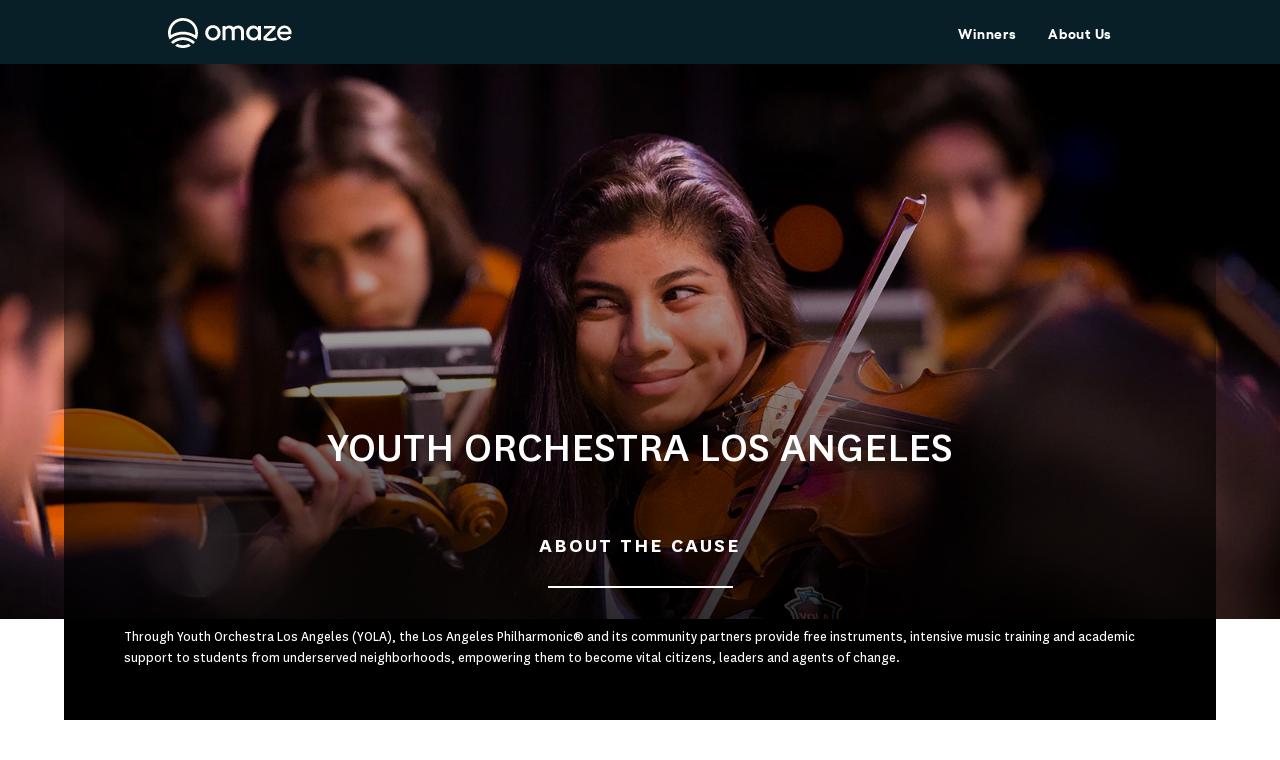

--- FILE ---
content_type: text/html; charset=utf-8
request_url: https://www.omaze.com/blogs/causes/yola
body_size: 27762
content:



<!doctype html>
<html lang="en-US">
<head>
    

    <meta charset="utf-8">
    <meta http-equiv="X-UA-Compatible" content="IE=edge,chrome=1">

    

 <!-- SEO Manager 6.0.3 -->
<meta name='seomanager' content='6.0' />
<title>Youth Orchestra Los Angeles</title>
<meta name='description' content='Through Youth Orchestra Los Angeles (YOLA), the Los Angeles Philharmonic® and its community partners provide free instruments, intensive music training and academic support to students from underserved neighborhoods, empowering them to become vital citizens, leaders and agents of change.' /> 
<meta name="robots" content="index"> 
<meta name="robots" content="follow">
<meta name="google-site-verification" content="8ZXQxJTamXlSn7SbMHLizqj15CBhkpw1Q6FzTD53t4c" />

<script type="application/ld+json">
 {
 "@context": "https://schema.org",
 "@type": "Article",
 "url": "https:\/\/www.omaze.com\/blogs\/causes\/yola",
 "mainEntityOfPage": "https:\/\/www.omaze.com\/blogs\/causes\/yola",
 "name": "Youth Orchestra Los Angeles",
 "headline": "Youth Orchestra Los Angeles",
 "author": {
 "@type": "Person",
 "name": "OMAZE PROD"
 },
 "publisher": {
 "@type": "Organization",
 "name": "Omaze"
},
 "image": {
 "@type": "ImageObject","url": "https://www.omaze.com/cdn/shop/articles/153488201733116936_1024x1024.jpg?v=1555375882","height": "1024",
 "width": "1024"
 },
 "datePublished": "2019-04-16 00:51:22 UTC",
 "dateModified": "2019-04-16 00:51:21 UTC",
 "description": "Through Youth Orchestra Los Angeles (YOLA), the Los Angeles Philharmonic® and its community partners provide free instruments, intensive music training and academic support to students from underserved neighborhoods, empowering them to become vital citizens, leaders and agents of change.",
 "articleBody": "Through Youth Orchestra Los Angeles (YOLA), the Los Angeles Philharmonic® and its community partners provide free instruments, intensive music training and academic support to students from underserved neighborhoods, empowering them to become vital citizens, leaders and agents of change."
 }
 </script>
<!-- end: SEO Manager 6.0.3 -->

    <!-- /snippets/social-meta-tags.liquid -->
<meta property="og:site_name" content="Omaze">
<meta property="og:url" content="https://www.omaze.com/blogs/causes/yola">
<meta property="og:title" content="Youth Orchestra Los Angeles">
<meta property="og:type" content="article">
<meta property="og:description" content="Through Youth Orchestra Los Angeles (YOLA), the Los Angeles Philharmonic® and its community partners provide free instruments, intensive music training and academic support to students from underserved neighborhoods, empowering them to become vital citizens, leaders and agents of change."><meta property="og:image" content="https://www.omaze.com/cdn/shop/articles/153488201733116936_1024x1024.jpg?v=1555375882">
<meta property="og:image:secure_url" content="https://www.omaze.com/cdn/shop/articles/153488201733116936_1024x1024.jpg?v=1555375882">

<meta name="twitter:site" content="@">
<meta name="twitter:card" content="summary_large_image">
<meta name="twitter:title" content="Youth Orchestra Los Angeles">
<meta name="twitter:description" content="Through Youth Orchestra Los Angeles (YOLA), the Los Angeles Philharmonic® and its community partners provide free instruments, intensive music training and academic support to students from underserved neighborhoods, empowering them to become vital citizens, leaders and agents of change.">
<meta property="twitter:image" content="https://www.omaze.com/cdn/shop/articles/153488201733116936_1024x1024.jpg?v=1555375882">

    <link rel="apple-touch-icon" sizes="180x180" href="//www.omaze.com/cdn/shop/t/58/assets/favicon-v2-32x32.png?v=69566159880120643121711384781">

<link rel="icon" type="image/svg" sizes="32x32" href="//www.omaze.com/cdn/shop/t/58/assets/favicon-v2-32x32.svg?v=73885814117578392721711384782">
<link rel="icon" type="image/svg" sizes="16x16" href="//www.omaze.com/cdn/shop/t/58/assets/favicon-v2-16x16.svg?v=59219513936910080311711384781">

<link rel="manifest" href="//www.omaze.com/cdn/shop/t/58/assets/site.webmanifest?v=134151867981014270391711384979">
<link rel="mask-icon" href="//www.omaze.com/cdn/shop/t/58/assets/safari-pinned-tab.svg?v=133885" color="#5bbad5">
<meta name="msapplication-TileColor" content="#ffffff">
<meta name="theme-color" content="#5bbad5">

    <link rel="canonical" href="https://www.omaze.com/blogs/causes/yola">
    <meta name="viewport" content="width=device-width,initial-scale=1,user-scalable=no">

    


    
    


  
    <script src="https://cdn.cookielaw.org/scripttemplates/otSDKStub.js" type="text/javascript" charset="UTF-8" data-domain-script="38629f39-2a3f-4515-be24-a22ad602474d"></script>
  


<script type="text/javascript">
(function (window) {
        const ccmActive = true;
        const cookieLsList = parseJsonList("") || getDefaultCookieList();
        const cookieGroups = {
            STRICTLY_NECESSARY_GROUP: "C0001",
            PERFORMANCE_GROUP: "C0002",
            FUNCTIONAL_GROUP: "C0003",
            TARGETING_GROUP: "C0004",
        };

        // Exposed API if CCM is ON
        window.OptanonWrapper = optanonWrapperCallback;
        window.ozCookieSet = setPermittedCookie;
        window.ozLocalStorageSet = setPermittedLocalStorage;
        window.ozCookieGet = getCookie;
        window.ozCookieConsentGroupsGet = getGroupsFromOneTrustCookie;
        window.ozCookieDelete = deleteCookie;
        window.ozCookiePermitted = cookiePermitted;
        window.ozLocalStoragePermitted = cookiePermitted;

        // Exposed API if CCM is OFF
        if (!ccmActive) {
            window.OptanonWrapper = () => {};
            window.ozCookieSet = setCookie;
            window.ozLocalStorageSet = setLocalStorage;
            window.ozCookiePermitted = () => { return true };
            window.ozLocalStoragePermitted = () => { return true };
        }

        function optanonWrapperCallback () {
            purgeCookiesAndLocalStorage();
            setShopifyTrackingConsent();
            dispatchCcmEvent();
        }

        function dispatchCcmEvent () {
            const ccmEvent = new Event('ozCcmEvent');

            document.dispatchEvent(ccmEvent);
        }

        function getInactiveGroups () {
            if (typeof(OneTrust) !== 'object') {
                return [];
            }

            const activeGroups = getActiveGroupIDs();
            const domainData = OneTrust.GetDomainData();
            const groupData = domainData && domainData.Groups || [];

            return groupData.filter((group) => {
                return !activeGroups.includes(group.CustomGroupId);
            });
        }

        // Purges any existing cookie or localStorage key
        //  listed in an inactive OneTrust group.
        function purgeCookiesAndLocalStorage () {
            const inactiveGroups = getInactiveGroups();

            inactiveGroups.forEach((group) => {
                purgeCookieGroup(group);
            });
        }

        function purgeCookieGroup (group) {
            group.Cookies.forEach((cookieData) => {
                const name = cookieData.Name;
                const domain = cookieData.Host;

                // Deleting cookies with and w/o setting the Domain
                // to catch edge cases
                deleteCookie(name);
                deleteCookie(name, domain);
                deleteLocalStorageItem(name);
            });
        }

        // Get array of active cookie group ID's as stored in OnetrustActiveGroups window variable.
        // OnetrustActiveGroups is set by OneTrust library GTM related code.
        function getActiveGroupIDs () {
            if (typeof(OnetrustActiveGroups) !== 'string') {
                console.warn('[Cookies: getActiveGroupIDs] OnetrustActiveGroups missing.');

                return [];
            }

            const activeIDs = OnetrustActiveGroups.replace(/(^,)|(,$)/g, '');
            return activeIDs.split(',');
        }

        // Check if group associated with cookie is permitted.
        // Any STRICTLY_NECESSARY cookie is allowed automatically.
        function cookiePermitted (cookieName) {
            const group = cookieLsList[cookieName];

            if (!group) {
                return false;
            }

            const groupId = `C000${group}`;
            if (groupId === cookieGroups.STRICTLY_NECESSARY_GROUP) {
                return true;
            }

            const activeGroupIDs = getActiveGroupIDs();

            return activeGroupIDs.includes(groupId);
        }

        // Check if cookie is permitted before calling setCookie().
        function setPermittedCookie (name, value, expirationDays) {
            if (!cookiePermitted(name)) {
                console.warn(`[setPermittedCookie] Cookie "${name}" not permitted to be set.`)

                return false;
            }

            return setCookie(name, value, expirationDays);
        }

        function setCookie (name, value, expirationDays) {
            let expirationDate = '';
            expirationDaysInt = parseInt(expirationDays);

            if (expirationDaysInt) {
                expirationDate = new Date();
                expirationDate.setDate(expirationDate.getDate() + expirationDaysInt);
                expirationDate = expirationDate.toUTCString()
            }

            document.cookie = `${name} = ${encodeURI(value)}; expires=${expirationDate}; path=/`;

            return true;
        };

        function getCookie (cName) {
            let i, x, y;
            const ARRcookies = document.cookie.split(';');
            for (i = 0; i < ARRcookies.length; i += 1) {
                x = ARRcookies[i].substr(0, ARRcookies[i].indexOf('='));
                y = ARRcookies[i].substr(ARRcookies[i].indexOf('=') + 1);
                x = x.replace(/^\s+|\s+$/g, '');
                if (x === cName) {
                    return decodeURI(y);
                }
            }

            return false;
        };

        function getGroupsFromOneTrustCookie () {
            const optanonConsent = getCookie('OptanonConsent');
            if (!optanonConsent) {
                return '';
            }

            // Treat the cookie value like URL params due to their structure
            const params = new URLSearchParams(optanonConsent);

            const groups = params.get('groups');
            // If groups is missing, then value will be null
            if (!groups) {
                console.warn('[getGroupsFromOneTrustCookie] optanon consent groups parameter missing.')
                return '';
            }

            return groups;
        };

        function deleteCookie (name, domain, path) {
            const pathValue = path || '/';
            const pathString = `Path=${pathValue};`;
            const expireString = 'expires=Thu, 01 Jan 1970 00:00:00 UTC;';

            let domainString = '';

            if (domain) {
                domainString = `Domain=${domain};`
            }

            const deleted = `${name}=; ${expireString} ${domainString} ${pathString}`;

            document.cookie = deleted;
        };

        function deleteLocalStorageItem (key) {
            localStorage.removeItem(key);
        }

        function setPermittedLocalStorage (key, value) {
            if (!cookiePermitted(key)) {
                console.warn(`[setPermittedLocalStorage] Key "${key}" not permitted to be set.`)

                return false;
            }

            return setLocalStorage(key, value);
        }

        function setLocalStorage (key, value) {
            return window.localStorage.setItem(key, value);
        }

        function parseJsonList (str) {
            try {
                return JSON.parse(str);
            } catch (e) {}

            return false;
        }

        // Default internal cookie list with group designations.
        function getDefaultCookieList () {
            return {
                "oz__do_not_sell_data": 1,
                "oz_stop_expired_bonus_entries_notice": 1,
                "oz_stop_bonus_entries_won_notice": 1,
                "oz__geo__ip": 1,
                "oz__geo__region_code": 1,
                "oz__geo__country_code": 1,
                "oz__geo__continent_code": 1,
                "oz__cec": 2,

                // Local Storage
                "Omaze-Api-Access-Token": 1,
                "Shopify-Storefront-Api-Access-Token-V2": 1,
                "oz__recover-password__email": 1,
                "recreate-acct-user": 1,
                "OZ_CURRENT_PATH_NAME": 1,
                "OZ_PREVIOUS_PATH_NAME": 1,
                "msgType": 1,
                "authenticationPathName": 1,
                "returnUrl": 1,

                // Shopify
                "_ab": 1,
                "storefront_digest": 1,
                "cart": 1,
            };
        }

        // ensure to activate GDPR settings on shopify for this to work
        // https://help.shopify.com/en/manual/your-account/privacy/cookies#tracking-european-customers-and-gdpr-compliance
        function setShopifyTrackingConsent () {
            if (!window.Shopify || !window.Shopify.customerPrivacy) {
                return;
            }

            const isAllCategoriesOptedIn = checkAllCategoriesOptedIn();

            if (!shouldSetTrackingConsent(isAllCategoriesOptedIn)) {
                return;
            }

            // setTrackingConsent to true/yes when all cookie categories are OptedIn otherwise set to false/no
            window.Shopify.customerPrivacy.setTrackingConsent(isAllCategoriesOptedIn, () => {});
        };


        function shouldSetTrackingConsent (isAllCategoriesOptedIn) {
            const NO_INTERACTION = "no_interaction";
            const trackingConsent = (window.Shopify.customerPrivacy.getTrackingConsent() || NO_INTERACTION).toLowerCase();

            // Tracking consent hasn't been set in Shopify yet
            if (trackingConsent === NO_INTERACTION) {
                return true;
            }

            // Tracking consent set to yes, but should change to no
            if (trackingConsent === "yes" && !isAllCategoriesOptedIn) {
                return true;
            }

            // Tracking consent set to no, but should change to yes
            if (trackingConsent === "no" && isAllCategoriesOptedIn) {
                return true;
            }

            return false;
        };

        function checkAllCategoriesOptedIn () {
            const onetrustActiveGroups = window.OnetrustActiveGroups || "";
            const activeGroups = new Set(onetrustActiveGroups.split(","));

            return Object.values(cookieGroups).every((group) => {
                return activeGroups.has(group);
            });
        };
})(window);
</script>


    <script>
    window.shopifyUser = {
        id:null,
        email: '',
    };

    window.ozAppConfig = {
        env: 'production',
        imageCarousel: null,

        featureHouseFocusOn: true,

        productRecMinProducts: 4,
        productRecPriorityCollectionSlug: 'houses',
        productRecDefaultCollectionSlug: 'experiences',
        productRecDefaultHeader: 'There is more to win',
        productRecUsePriorityCollection: false,

        crossSellMinProducts: 1,
        crossSellMaxProducts: 3,
        crossSellPriorityCollectionSlug: 'houses',
        crossSellDefaultCollectionSlug: 'experiences',
        crossSellDefaultHeader: 'More to win',
        crossSellUsePriorityCollection: false,

        comboPromotion: false,
        comboPromotionBlockedCountries: "[]",
        comboPromotionBlockedRegions: "{}",
    };

    window.ozShopifyApp = {
        env: 'production',
        assets: {
            omazeLogoUrl: '//www.omaze.com/cdn/shop/t/58/assets/logo.svg?v=139941312970964193051711384842',
            accreditedBusinessUrl: '//www.omaze.com/cdn/shop/t/58/assets/accredited-business.png?v=172540544168877789841711384285',
        },
        cart: {
            items: [],
        },
        dataSources: {
            donorCounter: {
                apiHost: 'https://www.omaze.com/apps/api',
            },
            sailthru: {
                api: 'https://ak.sail-horizon.com/spm/spm.v1.min.js',
                customerId: '3158ad45339367aee3d060da2fba5ba8',
            },
            cosmic: {
                bucket: 'omaze',
                pages: {
                    cart: '62eacf52bce3660007585a90',
                    home: '62eacc19ab54a00009921d04'
                },
            },
        },
        shopOriginURL: `https://www.omaze.com`,
    };
</script>


    
    
    <script>
        var assetUrl = '//www.omaze.com/cdn/shop/t/58/assets/';
        var fileUrl = '//www.omaze.com/cdn/shop/files/';
        
        window.SDG = window.SDG || {};
        window._ = window._ || {};
        SDG.sq = [];
    </script>

    
<script src="//www.omaze.com/cdn/shop/t/58/assets/geolocation.min.js?v=166418308033238948001711384783" type="text/javascript"></script>


<script type='text/javascript' id='oz-geolocation'>
    (function() {
        const conf = {
            apiKey: 'y1k8a154ynigzh5i',
        };
        if (window.location.host !== 'omaze.company') {
          window.ozGeolocation.init(conf);
        }
    })();
</script>


    





    <script  type="text/plain" class="optanon-category-C0002" src="https://cdn.optimizely.com/js/14464890104.js"></script>



    

<script type="text/javascript">
    const activeGroups = window.ozCookieConsentGroupsGet();
    const cookiesEnabled = activeGroups.includes('C0002:1');

    ;window.NREUM||(NREUM={});NREUM.init={distributed_tracing:{enabled:true},privacy:{cookies_enabled:cookiesEnabled},ajax:{deny_list:["bam.nr-data.net"]}};
    window.NREUM||(NREUM={}),__nr_require=function(t,e,n){function r(n){if(!e[n]){var o=e[n]={exports:{}};t[n][0].call(o.exports,function(e){var o=t[n][1][e];return r(o||e)},o,o.exports)}return e[n].exports}if("function"==typeof __nr_require)return __nr_require;for(var o=0;o<n.length;o++)r(n[o]);return r}({1:[function(t,e,n){function r(t){try{s.console&&console.log(t)}catch(e){}}var o,i=t("ee"),a=t(32),s={};try{o=localStorage.getItem("__nr_flags").split(","),console&&"function"==typeof console.log&&(s.console=!0,o.indexOf("dev")!==-1&&(s.dev=!0),o.indexOf("nr_dev")!==-1&&(s.nrDev=!0))}catch(c){}s.nrDev&&i.on("internal-error",function(t){r(t.stack)}),s.dev&&i.on("fn-err",function(t,e,n){r(n.stack)}),s.dev&&(r("NR AGENT IN DEVELOPMENT MODE"),r("flags: "+a(s,function(t,e){return t}).join(", ")))},{}],2:[function(t,e,n){function r(t,e,n,r,s){try{l?l-=1:o(s||new UncaughtException(t,e,n),!0)}catch(f){try{i("ierr",[f,c.now(),!0])}catch(d){}}return"function"==typeof u&&u.apply(this,a(arguments))}function UncaughtException(t,e,n){this.message=t||"Uncaught error with no additional information",this.sourceURL=e,this.line=n}function o(t,e){var n=e?null:c.now();i("err",[t,n])}var i=t("handle"),a=t(33),s=t("ee"),c=t("loader"),f=t("gos"),u=window.onerror,d=!1,p="nr@seenError";if(!c.disabled){var l=0;c.features.err=!0,t(1),window.onerror=r;try{throw new Error}catch(h){"stack"in h&&(t(14),t(13),"addEventListener"in window&&t(7),c.xhrWrappable&&t(15),d=!0)}s.on("fn-start",function(t,e,n){d&&(l+=1)}),s.on("fn-err",function(t,e,n){d&&!n[p]&&(f(n,p,function(){return!0}),this.thrown=!0,o(n))}),s.on("fn-end",function(){d&&!this.thrown&&l>0&&(l-=1)}),s.on("internal-error",function(t){i("ierr",[t,c.now(),!0])})}},{}],3:[function(t,e,n){var r=t("loader");r.disabled||(r.features.ins=!0)},{}],4:[function(t,e,n){function r(){U++,L=g.hash,this[u]=y.now()}function o(){U--,g.hash!==L&&i(0,!0);var t=y.now();this[h]=~~this[h]+t-this[u],this[d]=t}function i(t,e){E.emit("newURL",[""+g,e])}function a(t,e){t.on(e,function(){this[e]=y.now()})}var s="-start",c="-end",f="-body",u="fn"+s,d="fn"+c,p="cb"+s,l="cb"+c,h="jsTime",m="fetch",v="addEventListener",w=window,g=w.location,y=t("loader");if(w[v]&&y.xhrWrappable&&!y.disabled){var x=t(11),b=t(12),E=t(9),R=t(7),O=t(14),T=t(8),S=t(15),P=t(10),M=t("ee"),C=M.get("tracer"),N=t(23);t(17),y.features.spa=!0;var L,U=0;M.on(u,r),b.on(p,r),P.on(p,r),M.on(d,o),b.on(l,o),P.on(l,o),M.buffer([u,d,"xhr-resolved"]),R.buffer([u]),O.buffer(["setTimeout"+c,"clearTimeout"+s,u]),S.buffer([u,"new-xhr","send-xhr"+s]),T.buffer([m+s,m+"-done",m+f+s,m+f+c]),E.buffer(["newURL"]),x.buffer([u]),b.buffer(["propagate",p,l,"executor-err","resolve"+s]),C.buffer([u,"no-"+u]),P.buffer(["new-jsonp","cb-start","jsonp-error","jsonp-end"]),a(T,m+s),a(T,m+"-done"),a(P,"new-jsonp"),a(P,"jsonp-end"),a(P,"cb-start"),E.on("pushState-end",i),E.on("replaceState-end",i),w[v]("hashchange",i,N(!0)),w[v]("load",i,N(!0)),w[v]("popstate",function(){i(0,U>1)},N(!0))}},{}],5:[function(t,e,n){function r(){var t=new PerformanceObserver(function(t,e){var n=t.getEntries();s(v,[n])});try{t.observe({entryTypes:["resource"]})}catch(e){}}function o(t){if(s(v,[window.performance.getEntriesByType(w)]),window.performance["c"+p])try{window.performance[h](m,o,!1)}catch(t){}else try{window.performance[h]("webkit"+m,o,!1)}catch(t){}}function i(t){}if(window.performance&&window.performance.timing&&window.performance.getEntriesByType){var a=t("ee"),s=t("handle"),c=t(14),f=t(13),u=t(6),d=t(23),p="learResourceTimings",l="addEventListener",h="removeEventListener",m="resourcetimingbufferfull",v="bstResource",w="resource",g="-start",y="-end",x="fn"+g,b="fn"+y,E="bstTimer",R="pushState",O=t("loader");if(!O.disabled){O.features.stn=!0,t(9),"addEventListener"in window&&t(7);var T=NREUM.o.EV;a.on(x,function(t,e){var n=t[0];n instanceof T&&(this.bstStart=O.now())}),a.on(b,function(t,e){var n=t[0];n instanceof T&&s("bst",[n,e,this.bstStart,O.now()])}),c.on(x,function(t,e,n){this.bstStart=O.now(),this.bstType=n}),c.on(b,function(t,e){s(E,[e,this.bstStart,O.now(),this.bstType])}),f.on(x,function(){this.bstStart=O.now()}),f.on(b,function(t,e){s(E,[e,this.bstStart,O.now(),"requestAnimationFrame"])}),a.on(R+g,function(t){this.time=O.now(),this.startPath=location.pathname+location.hash}),a.on(R+y,function(t){s("bstHist",[location.pathname+location.hash,this.startPath,this.time])}),u()?(s(v,[window.performance.getEntriesByType("resource")]),r()):l in window.performance&&(window.performance["c"+p]?window.performance[l](m,o,d(!1)):window.performance[l]("webkit"+m,o,d(!1))),document[l]("scroll",i,d(!1)),document[l]("keypress",i,d(!1)),document[l]("click",i,d(!1))}}},{}],6:[function(t,e,n){e.exports=function(){return"PerformanceObserver"in window&&"function"==typeof window.PerformanceObserver}},{}],7:[function(t,e,n){function r(t){for(var e=t;e&&!e.hasOwnProperty(u);)e=Object.getPrototypeOf(e);e&&o(e)}function o(t){s.inPlace(t,[u,d],"-",i)}function i(t,e){return t[1]}var a=t("ee").get("events"),s=t("wrap-function")(a,!0),c=t("gos"),f=XMLHttpRequest,u="addEventListener",d="removeEventListener";e.exports=a,"getPrototypeOf"in Object?(r(document),r(window),r(f.prototype)):f.prototype.hasOwnProperty(u)&&(o(window),o(f.prototype)),a.on(u+"-start",function(t,e){var n=t[1];if(null!==n&&("function"==typeof n||"object"==typeof n)){var r=c(n,"nr@wrapped",function(){function t(){if("function"==typeof n.handleEvent)return n.handleEvent.apply(n,arguments)}var e={object:t,"function":n}[typeof n];return e?s(e,"fn-",null,e.name||"anonymous"):n});this.wrapped=t[1]=r}}),a.on(d+"-start",function(t){t[1]=this.wrapped||t[1]})},{}],8:[function(t,e,n){function r(t,e,n){var r=t[e];"function"==typeof r&&(t[e]=function(){var t=i(arguments),e={};o.emit(n+"before-start",[t],e);var a;e[m]&&e[m].dt&&(a=e[m].dt);var s=r.apply(this,t);return o.emit(n+"start",[t,a],s),s.then(function(t){return o.emit(n+"end",[null,t],s),t},function(t){throw o.emit(n+"end",[t],s),t})})}var o=t("ee").get("fetch"),i=t(33),a=t(32);e.exports=o;var s=window,c="fetch-",f=c+"body-",u=["arrayBuffer","blob","json","text","formData"],d=s.Request,p=s.Response,l=s.fetch,h="prototype",m="nr@context";d&&p&&l&&(a(u,function(t,e){r(d[h],e,f),r(p[h],e,f)}),r(s,"fetch",c),o.on(c+"end",function(t,e){var n=this;if(e){var r=e.headers.get("content-length");null!==r&&(n.rxSize=r),o.emit(c+"done",[null,e],n)}else o.emit(c+"done",[t],n)}))},{}],9:[function(t,e,n){var r=t("ee").get("history"),o=t("wrap-function")(r);e.exports=r;var i=window.history&&window.history.constructor&&window.history.constructor.prototype,a=window.history;i&&i.pushState&&i.replaceState&&(a=i),o.inPlace(a,["pushState","replaceState"],"-")},{}],10:[function(t,e,n){function r(t){function e(){f.emit("jsonp-end",[],l),t.removeEventListener("load",e,c(!1)),t.removeEventListener("error",n,c(!1))}function n(){f.emit("jsonp-error",[],l),f.emit("jsonp-end",[],l),t.removeEventListener("load",e,c(!1)),t.removeEventListener("error",n,c(!1))}var r=t&&"string"==typeof t.nodeName&&"script"===t.nodeName.toLowerCase();if(r){var o="function"==typeof t.addEventListener;if(o){var a=i(t.src);if(a){var d=s(a),p="function"==typeof d.parent[d.key];if(p){var l={};u.inPlace(d.parent,[d.key],"cb-",l),t.addEventListener("load",e,c(!1)),t.addEventListener("error",n,c(!1)),f.emit("new-jsonp",[t.src],l)}}}}}function o(){return"addEventListener"in window}function i(t){var e=t.match(d);return e?e[1]:null}function a(t,e){var n=t.match(l),r=n[1],o=n[3];return o?a(o,e[r]):e[r]}function s(t){var e=t.match(p);return e&&e.length>=3?{key:e[2],parent:a(e[1],window)}:{key:t,parent:window}}var c=t(23),f=t("ee").get("jsonp"),u=t("wrap-function")(f);if(e.exports=f,o()){var d=/[?&](?:callback|cb)=([^&#]+)/,p=/(.*)\.([^.]+)/,l=/^(\w+)(\.|$)(.*)$/,h=["appendChild","insertBefore","replaceChild"];Node&&Node.prototype&&Node.prototype.appendChild?u.inPlace(Node.prototype,h,"dom-"):(u.inPlace(HTMLElement.prototype,h,"dom-"),u.inPlace(HTMLHeadElement.prototype,h,"dom-"),u.inPlace(HTMLBodyElement.prototype,h,"dom-")),f.on("dom-start",function(t){r(t[0])})}},{}],11:[function(t,e,n){var r=t("ee").get("mutation"),o=t("wrap-function")(r),i=NREUM.o.MO;e.exports=r,i&&(window.MutationObserver=function(t){return this instanceof i?new i(o(t,"fn-")):i.apply(this,arguments)},MutationObserver.prototype=i.prototype)},{}],12:[function(t,e,n){function r(t){var e=i.context(),n=s(t,"executor-",e,null,!1),r=new f(n);return i.context(r).getCtx=function(){return e},r}var o=t("wrap-function"),i=t("ee").get("promise"),a=t("ee").getOrSetContext,s=o(i),c=t(32),f=NREUM.o.PR;e.exports=i,f&&(window.Promise=r,["all","race"].forEach(function(t){var e=f[t];f[t]=function(n){function r(t){return function(){i.emit("propagate",[null,!o],a,!1,!1),o=o||!t}}var o=!1;c(n,function(e,n){Promise.resolve(n).then(r("all"===t),r(!1))});var a=e.apply(f,arguments),s=f.resolve(a);return s}}),["resolve","reject"].forEach(function(t){var e=f[t];f[t]=function(t){var n=e.apply(f,arguments);return t!==n&&i.emit("propagate",[t,!0],n,!1,!1),n}}),f.prototype["catch"]=function(t){return this.then(null,t)},f.prototype=Object.create(f.prototype,{constructor:{value:r}}),c(Object.getOwnPropertyNames(f),function(t,e){try{r[e]=f[e]}catch(n){}}),o.wrapInPlace(f.prototype,"then",function(t){return function(){var e=this,n=o.argsToArray.apply(this,arguments),r=a(e);r.promise=e,n[0]=s(n[0],"cb-",r,null,!1),n[1]=s(n[1],"cb-",r,null,!1);var c=t.apply(this,n);return r.nextPromise=c,i.emit("propagate",[e,!0],c,!1,!1),c}}),i.on("executor-start",function(t){t[0]=s(t[0],"resolve-",this,null,!1),t[1]=s(t[1],"resolve-",this,null,!1)}),i.on("executor-err",function(t,e,n){t[1](n)}),i.on("cb-end",function(t,e,n){i.emit("propagate",[n,!0],this.nextPromise,!1,!1)}),i.on("propagate",function(t,e,n){this.getCtx&&!e||(this.getCtx=function(){if(t instanceof Promise)var e=i.context(t);return e&&e.getCtx?e.getCtx():this})}),r.toString=function(){return""+f})},{}],13:[function(t,e,n){var r=t("ee").get("raf"),o=t("wrap-function")(r),i="equestAnimationFrame";e.exports=r,o.inPlace(window,["r"+i,"mozR"+i,"webkitR"+i,"msR"+i],"raf-"),r.on("raf-start",function(t){t[0]=o(t[0],"fn-")})},{}],14:[function(t,e,n){function r(t,e,n){t[0]=a(t[0],"fn-",null,n)}function o(t,e,n){this.method=n,this.timerDuration=isNaN(t[1])?0:+t[1],t[0]=a(t[0],"fn-",this,n)}var i=t("ee").get("timer"),a=t("wrap-function")(i),s="setTimeout",c="setInterval",f="clearTimeout",u="-start",d="-";e.exports=i,a.inPlace(window,[s,"setImmediate"],s+d),a.inPlace(window,[c],c+d),a.inPlace(window,[f,"clearImmediate"],f+d),i.on(c+u,r),i.on(s+u,o)},{}],15:[function(t,e,n){function r(t,e){d.inPlace(e,["onreadystatechange"],"fn-",s)}function o(){var t=this,e=u.context(t);t.readyState>3&&!e.resolved&&(e.resolved=!0,u.emit("xhr-resolved",[],t)),d.inPlace(t,y,"fn-",s)}function i(t){x.push(t),m&&(E?E.then(a):w?w(a):(R=-R,O.data=R))}function a(){for(var t=0;t<x.length;t++)r([],x[t]);x.length&&(x=[])}function s(t,e){return e}function c(t,e){for(var n in t)e[n]=t[n];return e}t(7);var f=t("ee"),u=f.get("xhr"),d=t("wrap-function")(u),p=t(23),l=NREUM.o,h=l.XHR,m=l.MO,v=l.PR,w=l.SI,g="readystatechange",y=["onload","onerror","onabort","onloadstart","onloadend","onprogress","ontimeout"],x=[];e.exports=u;var b=window.XMLHttpRequest=function(t){var e=new h(t);try{u.emit("new-xhr",[e],e),e.addEventListener(g,o,p(!1))}catch(n){try{u.emit("internal-error",[n])}catch(r){}}return e};if(c(h,b),b.prototype=h.prototype,d.inPlace(b.prototype,["open","send"],"-xhr-",s),u.on("send-xhr-start",function(t,e){r(t,e),i(e)}),u.on("open-xhr-start",r),m){var E=v&&v.resolve();if(!w&&!v){var R=1,O=document.createTextNode(R);new m(a).observe(O,{characterData:!0})}}else f.on("fn-end",function(t){t[0]&&t[0].type===g||a()})},{}],16:[function(t,e,n){function r(t){if(!s(t))return null;var e=window.NREUM;if(!e.loader_config)return null;var n=(e.loader_config.accountID||"").toString()||null,r=(e.loader_config.agentID||"").toString()||null,f=(e.loader_config.trustKey||"").toString()||null;if(!n||!r)return null;var h=l.generateSpanId(),m=l.generateTraceId(),v=Date.now(),w={spanId:h,traceId:m,timestamp:v};return(t.sameOrigin||c(t)&&p())&&(w.traceContextParentHeader=o(h,m),w.traceContextStateHeader=i(h,v,n,r,f)),(t.sameOrigin&&!u()||!t.sameOrigin&&c(t)&&d())&&(w.newrelicHeader=a(h,m,v,n,r,f)),w}function o(t,e){return"00-"+e+"-"+t+"-01"}function i(t,e,n,r,o){var i=0,a="",s=1,c="",f="";return o+"@nr="+i+"-"+s+"-"+n+"-"+r+"-"+t+"-"+a+"-"+c+"-"+f+"-"+e}function a(t,e,n,r,o,i){var a="btoa"in window&&"function"==typeof window.btoa;if(!a)return null;var s={v:[0,1],d:{ty:"Browser",ac:r,ap:o,id:t,tr:e,ti:n}};return i&&r!==i&&(s.d.tk=i),btoa(JSON.stringify(s))}function s(t){return f()&&c(t)}function c(t){var e=!1,n={};if("init"in NREUM&&"distributed_tracing"in NREUM.init&&(n=NREUM.init.distributed_tracing),t.sameOrigin)e=!0;else if(n.allowed_origins instanceof Array)for(var r=0;r<n.allowed_origins.length;r++){var o=h(n.allowed_origins[r]);if(t.hostname===o.hostname&&t.protocol===o.protocol&&t.port===o.port){e=!0;break}}return e}function f(){return"init"in NREUM&&"distributed_tracing"in NREUM.init&&!!NREUM.init.distributed_tracing.enabled}function u(){return"init"in NREUM&&"distributed_tracing"in NREUM.init&&!!NREUM.init.distributed_tracing.exclude_newrelic_header}function d(){return"init"in NREUM&&"distributed_tracing"in NREUM.init&&NREUM.init.distributed_tracing.cors_use_newrelic_header!==!1}function p(){return"init"in NREUM&&"distributed_tracing"in NREUM.init&&!!NREUM.init.distributed_tracing.cors_use_tracecontext_headers}var l=t(29),h=t(18);e.exports={generateTracePayload:r,shouldGenerateTrace:s}},{}],17:[function(t,e,n){function r(t){var e=this.params,n=this.metrics;if(!this.ended){this.ended=!0;for(var r=0;r<p;r++)t.removeEventListener(d[r],this.listener,!1);return e.protocol&&"data"===e.protocol?void g("Ajax/DataUrl/Excluded"):void(e.aborted||(n.duration=a.now()-this.startTime,this.loadCaptureCalled||4!==t.readyState?null==e.status&&(e.status=0):i(this,t),n.cbTime=this.cbTime,s("xhr",[e,n,this.startTime,this.endTime,"xhr"],this)))}}function o(t,e){var n=c(e),r=t.params;r.hostname=n.hostname,r.port=n.port,r.protocol=n.protocol,r.host=n.hostname+":"+n.port,r.pathname=n.pathname,t.parsedOrigin=n,t.sameOrigin=n.sameOrigin}function i(t,e){t.params.status=e.status;var n=v(e,t.lastSize);if(n&&(t.metrics.rxSize=n),t.sameOrigin){var r=e.getResponseHeader("X-NewRelic-App-Data");r&&(t.params.cat=r.split(", ").pop())}t.loadCaptureCalled=!0}var a=t("loader");if(a.xhrWrappable&&!a.disabled){var s=t("handle"),c=t(18),f=t(16).generateTracePayload,u=t("ee"),d=["load","error","abort","timeout"],p=d.length,l=t("id"),h=t(24),m=t(22),v=t(19),w=t(23),g=t(25).recordSupportability,y=NREUM.o.REQ,x=window.XMLHttpRequest;a.features.xhr=!0,t(15),t(8),u.on("new-xhr",function(t){var e=this;e.totalCbs=0,e.called=0,e.cbTime=0,e.end=r,e.ended=!1,e.xhrGuids={},e.lastSize=null,e.loadCaptureCalled=!1,e.params=this.params||{},e.metrics=this.metrics||{},t.addEventListener("load",function(n){i(e,t)},w(!1)),h&&(h>34||h<10)||t.addEventListener("progress",function(t){e.lastSize=t.loaded},w(!1))}),u.on("open-xhr-start",function(t){this.params={method:t[0]},o(this,t[1]),this.metrics={}}),u.on("open-xhr-end",function(t,e){"loader_config"in NREUM&&"xpid"in NREUM.loader_config&&this.sameOrigin&&e.setRequestHeader("X-NewRelic-ID",NREUM.loader_config.xpid);var n=f(this.parsedOrigin);if(n){var r=!1;n.newrelicHeader&&(e.setRequestHeader("newrelic",n.newrelicHeader),r=!0),n.traceContextParentHeader&&(e.setRequestHeader("traceparent",n.traceContextParentHeader),n.traceContextStateHeader&&e.setRequestHeader("tracestate",n.traceContextStateHeader),r=!0),r&&(this.dt=n)}}),u.on("send-xhr-start",function(t,e){var n=this.metrics,r=t[0],o=this;if(n&&r){var i=m(r);i&&(n.txSize=i)}this.startTime=a.now(),this.listener=function(t){try{"abort"!==t.type||o.loadCaptureCalled||(o.params.aborted=!0),("load"!==t.type||o.called===o.totalCbs&&(o.onloadCalled||"function"!=typeof e.onload))&&o.end(e)}catch(n){try{u.emit("internal-error",[n])}catch(r){}}};for(var s=0;s<p;s++)e.addEventListener(d[s],this.listener,w(!1))}),u.on("xhr-cb-time",function(t,e,n){this.cbTime+=t,e?this.onloadCalled=!0:this.called+=1,this.called!==this.totalCbs||!this.onloadCalled&&"function"==typeof n.onload||this.end(n)}),u.on("xhr-load-added",function(t,e){var n=""+l(t)+!!e;this.xhrGuids&&!this.xhrGuids[n]&&(this.xhrGuids[n]=!0,this.totalCbs+=1)}),u.on("xhr-load-removed",function(t,e){var n=""+l(t)+!!e;this.xhrGuids&&this.xhrGuids[n]&&(delete this.xhrGuids[n],this.totalCbs-=1)}),u.on("xhr-resolved",function(){this.endTime=a.now()}),u.on("addEventListener-end",function(t,e){e instanceof x&&"load"===t[0]&&u.emit("xhr-load-added",[t[1],t[2]],e)}),u.on("removeEventListener-end",function(t,e){e instanceof x&&"load"===t[0]&&u.emit("xhr-load-removed",[t[1],t[2]],e)}),u.on("fn-start",function(t,e,n){e instanceof x&&("onload"===n&&(this.onload=!0),("load"===(t[0]&&t[0].type)||this.onload)&&(this.xhrCbStart=a.now()))}),u.on("fn-end",function(t,e){this.xhrCbStart&&u.emit("xhr-cb-time",[a.now()-this.xhrCbStart,this.onload,e],e)}),u.on("fetch-before-start",function(t){function e(t,e){var n=!1;return e.newrelicHeader&&(t.set("newrelic",e.newrelicHeader),n=!0),e.traceContextParentHeader&&(t.set("traceparent",e.traceContextParentHeader),e.traceContextStateHeader&&t.set("tracestate",e.traceContextStateHeader),n=!0),n}var n,r=t[1]||{};"string"==typeof t[0]?n=t[0]:t[0]&&t[0].url?n=t[0].url:window.URL&&t[0]&&t[0]instanceof URL&&(n=t[0].href),n&&(this.parsedOrigin=c(n),this.sameOrigin=this.parsedOrigin.sameOrigin);var o=f(this.parsedOrigin);if(o&&(o.newrelicHeader||o.traceContextParentHeader))if("string"==typeof t[0]||window.URL&&t[0]&&t[0]instanceof URL){var i={};for(var a in r)i[a]=r[a];i.headers=new Headers(r.headers||{}),e(i.headers,o)&&(this.dt=o),t.length>1?t[1]=i:t.push(i)}else t[0]&&t[0].headers&&e(t[0].headers,o)&&(this.dt=o)}),u.on("fetch-start",function(t,e){this.params={},this.metrics={},this.startTime=a.now(),this.dt=e,t.length>=1&&(this.target=t[0]),t.length>=2&&(this.opts=t[1]);var n,r=this.opts||{},i=this.target;if("string"==typeof i?n=i:"object"==typeof i&&i instanceof y?n=i.url:window.URL&&"object"==typeof i&&i instanceof URL&&(n=i.href),o(this,n),"data"!==this.params.protocol){var s=(""+(i&&i instanceof y&&i.method||r.method||"GET")).toUpperCase();this.params.method=s,this.txSize=m(r.body)||0}}),u.on("fetch-done",function(t,e){if(this.endTime=a.now(),this.params||(this.params={}),"data"===this.params.protocol)return void g("Ajax/DataUrl/Excluded");this.params.status=e?e.status:0;var n;"string"==typeof this.rxSize&&this.rxSize.length>0&&(n=+this.rxSize);var r={txSize:this.txSize,rxSize:n,duration:a.now()-this.startTime};s("xhr",[this.params,r,this.startTime,this.endTime,"fetch"],this)})}},{}],18:[function(t,e,n){var r={};e.exports=function(t){if(t in r)return r[t];if(0===(t||"").indexOf("data:"))return{protocol:"data"};var e=document.createElement("a"),n=window.location,o={};e.href=t,o.port=e.port;var i=e.href.split("://");!o.port&&i[1]&&(o.port=i[1].split("/")[0].split("@").pop().split(":")[1]),o.port&&"0"!==o.port||(o.port="https"===i[0]?"443":"80"),o.hostname=e.hostname||n.hostname,o.pathname=e.pathname,o.protocol=i[0],"/"!==o.pathname.charAt(0)&&(o.pathname="/"+o.pathname);var a=!e.protocol||":"===e.protocol||e.protocol===n.protocol,s=e.hostname===document.domain&&e.port===n.port;return o.sameOrigin=a&&(!e.hostname||s),"/"===o.pathname&&(r[t]=o),o}},{}],19:[function(t,e,n){function r(t,e){var n=t.responseType;return"json"===n&&null!==e?e:"arraybuffer"===n||"blob"===n||"json"===n?o(t.response):"text"===n||""===n||void 0===n?o(t.responseText):void 0}var o=t(22);e.exports=r},{}],20:[function(t,e,n){function r(){}function o(t,e,n,r){return function(){return u.recordSupportability("API/"+e+"/called"),i(t+e,[f.now()].concat(s(arguments)),n?null:this,r),n?void 0:this}}var i=t("handle"),a=t(32),s=t(33),c=t("ee").get("tracer"),f=t("loader"),u=t(25),d=NREUM;"undefined"==typeof window.newrelic&&(newrelic=d);var p=["setPageViewName","setCustomAttribute","setErrorHandler","finished","addToTrace","inlineHit","addRelease"],l="api-",h=l+"ixn-";a(p,function(t,e){d[e]=o(l,e,!0,"api")}),d.addPageAction=o(l,"addPageAction",!0),d.setCurrentRouteName=o(l,"routeName",!0),e.exports=newrelic,d.interaction=function(){return(new r).get()};var m=r.prototype={createTracer:function(t,e){var n={},r=this,o="function"==typeof e;return i(h+"tracer",[f.now(),t,n],r),function(){if(c.emit((o?"":"no-")+"fn-start",[f.now(),r,o],n),o)try{return e.apply(this,arguments)}catch(t){throw c.emit("fn-err",[arguments,this,t],n),t}finally{c.emit("fn-end",[f.now()],n)}}}};a("actionText,setName,setAttribute,save,ignore,onEnd,getContext,end,get".split(","),function(t,e){m[e]=o(h,e)}),newrelic.noticeError=function(t,e){"string"==typeof t&&(t=new Error(t)),u.recordSupportability("API/noticeError/called"),i("err",[t,f.now(),!1,e])}},{}],21:[function(t,e,n){function r(t){if(NREUM.init){for(var e=NREUM.init,n=t.split("."),r=0;r<n.length-1;r++)if(e=e[n[r]],"object"!=typeof e)return;return e=e[n[n.length-1]]}}e.exports={getConfiguration:r}},{}],22:[function(t,e,n){e.exports=function(t){if("string"==typeof t&&t.length)return t.length;if("object"==typeof t){if("undefined"!=typeof ArrayBuffer&&t instanceof ArrayBuffer&&t.byteLength)return t.byteLength;if("undefined"!=typeof Blob&&t instanceof Blob&&t.size)return t.size;if(!("undefined"!=typeof FormData&&t instanceof FormData))try{return JSON.stringify(t).length}catch(e){return}}}},{}],23:[function(t,e,n){var r=!1;try{var o=Object.defineProperty({},"passive",{get:function(){r=!0}});window.addEventListener("testPassive",null,o),window.removeEventListener("testPassive",null,o)}catch(i){}e.exports=function(t){return r?{passive:!0,capture:!!t}:!!t}},{}],24:[function(t,e,n){var r=0,o=navigator.userAgent.match(/Firefox[\/\s](\d+\.\d+)/);o&&(r=+o[1]),e.exports=r},{}],25:[function(t,e,n){function r(t,e){var n=[a,t,{name:t},e];return i("storeMetric",n,null,"api"),n}function o(t,e){var n=[s,t,{name:t},e];return i("storeEventMetrics",n,null,"api"),n}var i=t("handle"),a="sm",s="cm";e.exports={constants:{SUPPORTABILITY_METRIC:a,CUSTOM_METRIC:s},recordSupportability:r,recordCustom:o}},{}],26:[function(t,e,n){function r(){return s.exists&&performance.now?Math.round(performance.now()):(i=Math.max((new Date).getTime(),i))-a}function o(){return i}var i=(new Date).getTime(),a=i,s=t(34);e.exports=r,e.exports.offset=a,e.exports.getLastTimestamp=o},{}],27:[function(t,e,n){function r(t){return!(!t||!t.protocol||"file:"===t.protocol)}e.exports=r},{}],28:[function(t,e,n){function r(t,e){var n=t.getEntries();n.forEach(function(t){"first-paint"===t.name?l("timing",["fp",Math.floor(t.startTime)]):"first-contentful-paint"===t.name&&l("timing",["fcp",Math.floor(t.startTime)])})}function o(t,e){var n=t.getEntries();if(n.length>0){var r=n[n.length-1];if(f&&f<r.startTime)return;var o=[r],i=a({});i&&o.push(i),l("lcp",o)}}function i(t){t.getEntries().forEach(function(t){t.hadRecentInput||l("cls",[t])})}function a(t){var e=navigator.connection||navigator.mozConnection||navigator.webkitConnection;if(e)return e.type&&(t["net-type"]=e.type),e.effectiveType&&(t["net-etype"]=e.effectiveType),e.rtt&&(t["net-rtt"]=e.rtt),e.downlink&&(t["net-dlink"]=e.downlink),t}function s(t){if(t instanceof w&&!y){var e=Math.round(t.timeStamp),n={type:t.type};a(n),e<=h.now()?n.fid=h.now()-e:e>h.offset&&e<=Date.now()?(e-=h.offset,n.fid=h.now()-e):e=h.now(),y=!0,l("timing",["fi",e,n])}}function c(t){"hidden"===t&&(f=h.now(),l("pageHide",[f]))}if(!("init"in NREUM&&"page_view_timing"in NREUM.init&&"enabled"in NREUM.init.page_view_timing&&NREUM.init.page_view_timing.enabled===!1)){var f,u,d,p,l=t("handle"),h=t("loader"),m=t(31),v=t(23),w=NREUM.o.EV;if("PerformanceObserver"in window&&"function"==typeof window.PerformanceObserver){u=new PerformanceObserver(r);try{u.observe({entryTypes:["paint"]})}catch(g){}d=new PerformanceObserver(o);try{d.observe({entryTypes:["largest-contentful-paint"]})}catch(g){}p=new PerformanceObserver(i);try{p.observe({type:"layout-shift",buffered:!0})}catch(g){}}if("addEventListener"in document){var y=!1,x=["click","keydown","mousedown","pointerdown","touchstart"];x.forEach(function(t){document.addEventListener(t,s,v(!1))})}m(c)}},{}],29:[function(t,e,n){function r(){function t(){return e?15&e[n++]:16*Math.random()|0}var e=null,n=0,r=window.crypto||window.msCrypto;r&&r.getRandomValues&&(e=r.getRandomValues(new Uint8Array(31)));for(var o,i="xxxxxxxx-xxxx-4xxx-yxxx-xxxxxxxxxxxx",a="",s=0;s<i.length;s++)o=i[s],"x"===o?a+=t().toString(16):"y"===o?(o=3&t()|8,a+=o.toString(16)):a+=o;return a}function o(){return a(16)}function i(){return a(32)}function a(t){function e(){return n?15&n[r++]:16*Math.random()|0}var n=null,r=0,o=window.crypto||window.msCrypto;o&&o.getRandomValues&&Uint8Array&&(n=o.getRandomValues(new Uint8Array(31)));for(var i=[],a=0;a<t;a++)i.push(e().toString(16));return i.join("")}e.exports={generateUuid:r,generateSpanId:o,generateTraceId:i}},{}],30:[function(t,e,n){function r(t,e){if(!o)return!1;if(t!==o)return!1;if(!e)return!0;if(!i)return!1;for(var n=i.split("."),r=e.split("."),a=0;a<r.length;a++)if(r[a]!==n[a])return!1;return!0}var o=null,i=null,a=/Version\/(\S+)\s+Safari/;if(navigator.userAgent){var s=navigator.userAgent,c=s.match(a);c&&s.indexOf("Chrome")===-1&&s.indexOf("Chromium")===-1&&(o="Safari",i=c[1])}e.exports={agent:o,version:i,match:r}},{}],31:[function(t,e,n){function r(t){function e(){t(s&&document[s]?document[s]:document[i]?"hidden":"visible")}"addEventListener"in document&&a&&document.addEventListener(a,e,o(!1))}var o=t(23);e.exports=r;var i,a,s;"undefined"!=typeof document.hidden?(i="hidden",a="visibilitychange",s="visibilityState"):"undefined"!=typeof document.msHidden?(i="msHidden",a="msvisibilitychange"):"undefined"!=typeof document.webkitHidden&&(i="webkitHidden",a="webkitvisibilitychange",s="webkitVisibilityState")},{}],32:[function(t,e,n){function r(t,e){var n=[],r="",i=0;for(r in t)o.call(t,r)&&(n[i]=e(r,t[r]),i+=1);return n}var o=Object.prototype.hasOwnProperty;e.exports=r},{}],33:[function(t,e,n){function r(t,e,n){e||(e=0),"undefined"==typeof n&&(n=t?t.length:0);for(var r=-1,o=n-e||0,i=Array(o<0?0:o);++r<o;)i[r]=t[e+r];return i}e.exports=r},{}],34:[function(t,e,n){e.exports={exists:"undefined"!=typeof window.performance&&window.performance.timing&&"undefined"!=typeof window.performance.timing.navigationStart}},{}],ee:[function(t,e,n){function r(){}function o(t){function e(t){return t&&t instanceof r?t:t?f(t,c,a):a()}function n(n,r,o,i,a){if(a!==!1&&(a=!0),!l.aborted||i){t&&a&&t(n,r,o);for(var s=e(o),c=m(n),f=c.length,u=0;u<f;u++)c[u].apply(s,r);var p=d[y[n]];return p&&p.push([x,n,r,s]),s}}function i(t,e){g[t]=m(t).concat(e)}function h(t,e){var n=g[t];if(n)for(var r=0;r<n.length;r++)n[r]===e&&n.splice(r,1)}function m(t){return g[t]||[]}function v(t){return p[t]=p[t]||o(n)}function w(t,e){l.aborted||u(t,function(t,n){e=e||"feature",y[n]=e,e in d||(d[e]=[])})}var g={},y={},x={on:i,addEventListener:i,removeEventListener:h,emit:n,get:v,listeners:m,context:e,buffer:w,abort:s,aborted:!1};return x}function i(t){return f(t,c,a)}function a(){return new r}function s(){(d.api||d.feature)&&(l.aborted=!0,d=l.backlog={})}var c="nr@context",f=t("gos"),u=t(32),d={},p={},l=e.exports=o();e.exports.getOrSetContext=i,l.backlog=d},{}],gos:[function(t,e,n){function r(t,e,n){if(o.call(t,e))return t[e];var r=n();if(Object.defineProperty&&Object.keys)try{return Object.defineProperty(t,e,{value:r,writable:!0,enumerable:!1}),r}catch(i){}return t[e]=r,r}var o=Object.prototype.hasOwnProperty;e.exports=r},{}],handle:[function(t,e,n){function r(t,e,n,r){o.buffer([t],r),o.emit(t,e,n)}var o=t("ee").get("handle");e.exports=r,r.ee=o},{}],id:[function(t,e,n){function r(t){var e=typeof t;return!t||"object"!==e&&"function"!==e?-1:t===window?0:a(t,i,function(){return o++})}var o=1,i="nr@id",a=t("gos");e.exports=r},{}],loader:[function(t,e,n){function r(){if(!S++){var t=T.info=NREUM.info,e=v.getElementsByTagName("script")[0];if(setTimeout(f.abort,3e4),!(t&&t.licenseKey&&t.applicationID&&e))return f.abort();c(R,function(e,n){t[e]||(t[e]=n)});var n=a();s("mark",["onload",n+T.offset],null,"api"),s("timing",["load",n]);var r=v.createElement("script");0===t.agent.indexOf("http://")||0===t.agent.indexOf("https://")?r.src=t.agent:r.src=h+"://"+t.agent,e.parentNode.insertBefore(r,e)}}function o(){"complete"===v.readyState&&i()}function i(){s("mark",["domContent",a()+T.offset],null,"api")}var a=t(26),s=t("handle"),c=t(32),f=t("ee"),u=t(30),d=t(27),p=t(21),l=t(23),h=p.getConfiguration("ssl")===!1?"http":"https",m=window,v=m.document,w="addEventListener",g="attachEvent",y=m.XMLHttpRequest,x=y&&y.prototype,b=!d(m.location);NREUM.o={ST:setTimeout,SI:m.setImmediate,CT:clearTimeout,XHR:y,REQ:m.Request,EV:m.Event,PR:m.Promise,MO:m.MutationObserver};var E=""+location,R={beacon:"bam.nr-data.net",errorBeacon:"bam.nr-data.net",agent:"js-agent.newrelic.com/nr-spa-1215.min.js"},O=y&&x&&x[w]&&!/CriOS/.test(navigator.userAgent),T=e.exports={offset:a.getLastTimestamp(),now:a,origin:E,features:{},xhrWrappable:O,userAgent:u,disabled:b};if(!b){t(20),t(28),v[w]?(v[w]("DOMContentLoaded",i,l(!1)),m[w]("load",r,l(!1))):(v[g]("onreadystatechange",o),m[g]("onload",r)),s("mark",["firstbyte",a.getLastTimestamp()],null,"api");var S=0}},{}],"wrap-function":[function(t,e,n){function r(t,e){function n(e,n,r,c,f){function nrWrapper(){var i,a,u,p;try{a=this,i=d(arguments),u="function"==typeof r?r(i,a):r||{}}catch(l){o([l,"",[i,a,c],u],t)}s(n+"start",[i,a,c],u,f);try{return p=e.apply(a,i)}catch(h){throw s(n+"err",[i,a,h],u,f),h}finally{s(n+"end",[i,a,p],u,f)}}return a(e)?e:(n||(n=""),nrWrapper[p]=e,i(e,nrWrapper,t),nrWrapper)}function r(t,e,r,o,i){r||(r="");var s,c,f,u="-"===r.charAt(0);for(f=0;f<e.length;f++)c=e[f],s=t[c],a(s)||(t[c]=n(s,u?c+r:r,o,c,i))}function s(n,r,i,a){if(!h||e){var s=h;h=!0;try{t.emit(n,r,i,e,a)}catch(c){o([c,n,r,i],t)}h=s}}return t||(t=u),n.inPlace=r,n.flag=p,n}function o(t,e){e||(e=u);try{e.emit("internal-error",t)}catch(n){}}function i(t,e,n){if(Object.defineProperty&&Object.keys)try{var r=Object.keys(t);return r.forEach(function(n){Object.defineProperty(e,n,{get:function(){return t[n]},set:function(e){return t[n]=e,e}})}),e}catch(i){o([i],n)}for(var a in t)l.call(t,a)&&(e[a]=t[a]);return e}function a(t){return!(t&&t instanceof Function&&t.apply&&!t[p])}function s(t,e){var n=e(t);return n[p]=t,i(t,n,u),n}function c(t,e,n){var r=t[e];t[e]=s(r,n)}function f(){for(var t=arguments.length,e=new Array(t),n=0;n<t;++n)e[n]=arguments[n];return e}var u=t("ee"),d=t(33),p="nr@original",l=Object.prototype.hasOwnProperty,h=!1;e.exports=r,e.exports.wrapFunction=s,e.exports.wrapInPlace=c,e.exports.argsToArray=f},{}]},{},["loader",2,17,5,3,4]);
    NREUM.loader_config={
        accountID:"3148385",
        trustKey:"2858027",
        agentID:"1385929998",
        licenseKey:"NRJS-f3f097deb52df762221",
        applicationID:"1385929998"
    };
    NREUM.info={
        beacon:"bam.nr-data.net",
        errorBeacon:"bam.nr-data.net",
        licenseKey:"NRJS-f3f097deb52df762221",
        applicationID:"1385929998",
        sa:1
    };
</script>


    


<!-- GTM Data Layer -->

    
    
    

    <script>
        window.dataLayer = window.dataLayer || [];

        
        dataLayer.push({
            "canonical_url": "https:\/\/www.omaze.com\/blogs\/causes\/yola",
            "current_page": 1,
            "handle": "yola",
            "page_description": "Through Youth Orchestra Los Angeles (YOLA), the Los Angeles Philharmonic® and its community partners provide free instruments, intensive music training and academic support to students from underserved neighborhoods, empowering them to become vital citizens, leaders and agents of change.",
            "page_title": "Youth Orchestra Los Angeles",
            "current_tags": null,
            "cart": {"note":null,"attributes":{},"original_total_price":0,"total_price":0,"total_discount":0,"total_weight":0.0,"item_count":0,"items":[],"requires_shipping":false,"currency":"USD","items_subtotal_price":0,"cart_level_discount_applications":[],"checkout_charge_amount":0}
        });

        
var page_type = null;

    
    
    
    
    page_type = "content"





window.addEventListener('load', function() {
    dataLayer.push({
        "page": {
            "current": 1,
            "canonical_url": "https:\/\/www.omaze.com\/blogs\/causes\/yola",
            "handle": "yola",
            "description": "Through Youth Orchestra Los Angeles (YOLA), the Los Angeles Philharmonic® and its community partners provide free instruments, intensive music training and academic support to students from underserved neighborhoods, empowering them to become vital citizens, leaders and agents of change.",
            "title": "Youth Orchestra Los Angeles",
            "tags": null,
            "environment": "production",
            "type": page_type,
            "category": null
        }
    });
});


        


    dataLayer.push({
        "product": null
    });




 window.addEventListener("load", function(){
     var products = [];
     var variants = [];
     if(SDG.Analytics && SDG.Analytics.data){
        (SDG.Analytics.data.productRecommendations || []).forEach(function(product) {

          // Create variants
          variants = (product.variants || []).map(function(variant) {
               return {
                   "id": variant.id,
                   "sku": variant.sku,
                   "price": variant.price,
                   "title": variant.title
               }
           })

           products.push({
               id : product.id,
               title: product.title,
               url: product.url,
               type: product.type,
               variants: variants
           });
        });
    }

    dataLayer.push({
      "recommendations": products
    });
});




        dataLayer.push({
            "customer": 


    {
        "logged_in": false
    }


        });

        

        

        
        

        





    </script>

    
    

    <!-- Google Tag Manager -->
    <script type="text/plain" class="optanon-category-C0001">
        (function(w,d,s,l,i){w[l]=w[l]||[];w[l].push({'gtm.start':
        new Date().getTime(),event:'gtm.js'});var f=d.getElementsByTagName(s)[0],
        j=d.createElement(s),dl=l!='dataLayer'?'&l='+l:'';j.async=true;j.src=
        'https://www.googletagmanager.com/gtm.js?id='+i+dl;f.parentNode.insertBefore(j,f);
    })(window,document,'script','dataLayer','GTM-K2ZCQM2');</script>
<!-- End Google Tag Manager -->



    <link href="//www.omaze.com/cdn/shop/t/58/assets/style.scss.css?v=43133868901727239021749457962" rel="stylesheet" type="text/css" media="all" />

<link href="//www.omaze.com/cdn/shop/t/58/assets/product_suggestions.scss.css?v=101700405003535733421711385035" rel="stylesheet" type="text/css" media="all" />






























	<link href="//www.omaze.com/cdn/shop/t/58/assets/articles.scss.css?v=92498292542899269801711385035" rel="stylesheet" type="text/css" media="all" />













    

    <script>window.performance && window.performance.mark && window.performance.mark('shopify.content_for_header.start');</script><meta id="shopify-digital-wallet" name="shopify-digital-wallet" content="/4384718938/digital_wallets/dialog">
<meta name="shopify-checkout-api-token" content="49f976ff59b61bf6f44e3aab3dffa55a">
<meta id="in-context-paypal-metadata" data-shop-id="4384718938" data-venmo-supported="true" data-environment="production" data-locale="en_US" data-paypal-v4="true" data-currency="USD">
<link rel="alternate" type="application/atom+xml" title="Feed" href="/blogs/causes.atom" />
<script async="async" src="/checkouts/internal/preloads.js?locale=en-US"></script>
<script id="apple-pay-shop-capabilities" type="application/json">{"shopId":4384718938,"countryCode":"US","currencyCode":"USD","merchantCapabilities":["supports3DS"],"merchantId":"gid:\/\/shopify\/Shop\/4384718938","merchantName":"Omaze","requiredBillingContactFields":["postalAddress","email"],"requiredShippingContactFields":["postalAddress","email"],"shippingType":"shipping","supportedNetworks":["visa","masterCard","amex","discover","elo","jcb"],"total":{"type":"pending","label":"Omaze","amount":"1.00"},"shopifyPaymentsEnabled":true,"supportsSubscriptions":true}</script>
<script id="shopify-features" type="application/json">{"accessToken":"49f976ff59b61bf6f44e3aab3dffa55a","betas":["rich-media-storefront-analytics"],"domain":"www.omaze.com","predictiveSearch":true,"shopId":4384718938,"locale":"en"}</script>
<script>var Shopify = Shopify || {};
Shopify.shop = "omaze-prod.myshopify.com";
Shopify.locale = "en";
Shopify.currency = {"active":"USD","rate":"1.0"};
Shopify.country = "US";
Shopify.theme = {"name":"Omaze - v1.36.2","id":127683362906,"schema_name":"Omaze Shopify","schema_version":"1.10.0","theme_store_id":null,"role":"main"};
Shopify.theme.handle = "null";
Shopify.theme.style = {"id":null,"handle":null};
Shopify.cdnHost = "www.omaze.com/cdn";
Shopify.routes = Shopify.routes || {};
Shopify.routes.root = "/";</script>
<script type="module">!function(o){(o.Shopify=o.Shopify||{}).modules=!0}(window);</script>
<script>!function(o){function n(){var o=[];function n(){o.push(Array.prototype.slice.apply(arguments))}return n.q=o,n}var t=o.Shopify=o.Shopify||{};t.loadFeatures=n(),t.autoloadFeatures=n()}(window);</script>
<script id="shop-js-analytics" type="application/json">{"pageType":"article"}</script>
<script defer="defer" async type="module" src="//www.omaze.com/cdn/shopifycloud/shop-js/modules/v2/client.init-shop-cart-sync_BApSsMSl.en.esm.js"></script>
<script defer="defer" async type="module" src="//www.omaze.com/cdn/shopifycloud/shop-js/modules/v2/chunk.common_CBoos6YZ.esm.js"></script>
<script type="module">
  await import("//www.omaze.com/cdn/shopifycloud/shop-js/modules/v2/client.init-shop-cart-sync_BApSsMSl.en.esm.js");
await import("//www.omaze.com/cdn/shopifycloud/shop-js/modules/v2/chunk.common_CBoos6YZ.esm.js");

  window.Shopify.SignInWithShop?.initShopCartSync?.({"fedCMEnabled":true,"windoidEnabled":true});

</script>
<script id="__st">var __st={"a":4384718938,"offset":0,"reqid":"b129c1cf-1999-44f2-a390-d347973735de-1768936614","pageurl":"www.omaze.com\/blogs\/causes\/yola","s":"articles-29100212314","u":"c33790d74d0c","p":"article","rtyp":"article","rid":29100212314};</script>
<script>window.ShopifyPaypalV4VisibilityTracking = true;</script>
<script id="captcha-bootstrap">!function(){'use strict';const t='contact',e='account',n='new_comment',o=[[t,t],['blogs',n],['comments',n],[t,'customer']],c=[[e,'customer_login'],[e,'guest_login'],[e,'recover_customer_password'],[e,'create_customer']],r=t=>t.map((([t,e])=>`form[action*='/${t}']:not([data-nocaptcha='true']) input[name='form_type'][value='${e}']`)).join(','),a=t=>()=>t?[...document.querySelectorAll(t)].map((t=>t.form)):[];function s(){const t=[...o],e=r(t);return a(e)}const i='password',u='form_key',d=['recaptcha-v3-token','g-recaptcha-response','h-captcha-response',i],f=()=>{try{return window.sessionStorage}catch{return}},m='__shopify_v',_=t=>t.elements[u];function p(t,e,n=!1){try{const o=window.sessionStorage,c=JSON.parse(o.getItem(e)),{data:r}=function(t){const{data:e,action:n}=t;return t[m]||n?{data:e,action:n}:{data:t,action:n}}(c);for(const[e,n]of Object.entries(r))t.elements[e]&&(t.elements[e].value=n);n&&o.removeItem(e)}catch(o){console.error('form repopulation failed',{error:o})}}const l='form_type',E='cptcha';function T(t){t.dataset[E]=!0}const w=window,h=w.document,L='Shopify',v='ce_forms',y='captcha';let A=!1;((t,e)=>{const n=(g='f06e6c50-85a8-45c8-87d0-21a2b65856fe',I='https://cdn.shopify.com/shopifycloud/storefront-forms-hcaptcha/ce_storefront_forms_captcha_hcaptcha.v1.5.2.iife.js',D={infoText:'Protected by hCaptcha',privacyText:'Privacy',termsText:'Terms'},(t,e,n)=>{const o=w[L][v],c=o.bindForm;if(c)return c(t,g,e,D).then(n);var r;o.q.push([[t,g,e,D],n]),r=I,A||(h.body.append(Object.assign(h.createElement('script'),{id:'captcha-provider',async:!0,src:r})),A=!0)});var g,I,D;w[L]=w[L]||{},w[L][v]=w[L][v]||{},w[L][v].q=[],w[L][y]=w[L][y]||{},w[L][y].protect=function(t,e){n(t,void 0,e),T(t)},Object.freeze(w[L][y]),function(t,e,n,w,h,L){const[v,y,A,g]=function(t,e,n){const i=e?o:[],u=t?c:[],d=[...i,...u],f=r(d),m=r(i),_=r(d.filter((([t,e])=>n.includes(e))));return[a(f),a(m),a(_),s()]}(w,h,L),I=t=>{const e=t.target;return e instanceof HTMLFormElement?e:e&&e.form},D=t=>v().includes(t);t.addEventListener('submit',(t=>{const e=I(t);if(!e)return;const n=D(e)&&!e.dataset.hcaptchaBound&&!e.dataset.recaptchaBound,o=_(e),c=g().includes(e)&&(!o||!o.value);(n||c)&&t.preventDefault(),c&&!n&&(function(t){try{if(!f())return;!function(t){const e=f();if(!e)return;const n=_(t);if(!n)return;const o=n.value;o&&e.removeItem(o)}(t);const e=Array.from(Array(32),(()=>Math.random().toString(36)[2])).join('');!function(t,e){_(t)||t.append(Object.assign(document.createElement('input'),{type:'hidden',name:u})),t.elements[u].value=e}(t,e),function(t,e){const n=f();if(!n)return;const o=[...t.querySelectorAll(`input[type='${i}']`)].map((({name:t})=>t)),c=[...d,...o],r={};for(const[a,s]of new FormData(t).entries())c.includes(a)||(r[a]=s);n.setItem(e,JSON.stringify({[m]:1,action:t.action,data:r}))}(t,e)}catch(e){console.error('failed to persist form',e)}}(e),e.submit())}));const S=(t,e)=>{t&&!t.dataset[E]&&(n(t,e.some((e=>e===t))),T(t))};for(const o of['focusin','change'])t.addEventListener(o,(t=>{const e=I(t);D(e)&&S(e,y())}));const B=e.get('form_key'),M=e.get(l),P=B&&M;t.addEventListener('DOMContentLoaded',(()=>{const t=y();if(P)for(const e of t)e.elements[l].value===M&&p(e,B);[...new Set([...A(),...v().filter((t=>'true'===t.dataset.shopifyCaptcha))])].forEach((e=>S(e,t)))}))}(h,new URLSearchParams(w.location.search),n,t,e,['guest_login'])})(!0,!1)}();</script>
<script integrity="sha256-4kQ18oKyAcykRKYeNunJcIwy7WH5gtpwJnB7kiuLZ1E=" data-source-attribution="shopify.loadfeatures" defer="defer" src="//www.omaze.com/cdn/shopifycloud/storefront/assets/storefront/load_feature-a0a9edcb.js" crossorigin="anonymous"></script>
<script data-source-attribution="shopify.dynamic_checkout.dynamic.init">var Shopify=Shopify||{};Shopify.PaymentButton=Shopify.PaymentButton||{isStorefrontPortableWallets:!0,init:function(){window.Shopify.PaymentButton.init=function(){};var t=document.createElement("script");t.src="https://www.omaze.com/cdn/shopifycloud/portable-wallets/latest/portable-wallets.en.js",t.type="module",document.head.appendChild(t)}};
</script>
<script data-source-attribution="shopify.dynamic_checkout.buyer_consent">
  function portableWalletsHideBuyerConsent(e){var t=document.getElementById("shopify-buyer-consent"),n=document.getElementById("shopify-subscription-policy-button");t&&n&&(t.classList.add("hidden"),t.setAttribute("aria-hidden","true"),n.removeEventListener("click",e))}function portableWalletsShowBuyerConsent(e){var t=document.getElementById("shopify-buyer-consent"),n=document.getElementById("shopify-subscription-policy-button");t&&n&&(t.classList.remove("hidden"),t.removeAttribute("aria-hidden"),n.addEventListener("click",e))}window.Shopify?.PaymentButton&&(window.Shopify.PaymentButton.hideBuyerConsent=portableWalletsHideBuyerConsent,window.Shopify.PaymentButton.showBuyerConsent=portableWalletsShowBuyerConsent);
</script>
<script data-source-attribution="shopify.dynamic_checkout.cart.bootstrap">document.addEventListener("DOMContentLoaded",(function(){function t(){return document.querySelector("shopify-accelerated-checkout-cart, shopify-accelerated-checkout")}if(t())Shopify.PaymentButton.init();else{new MutationObserver((function(e,n){t()&&(Shopify.PaymentButton.init(),n.disconnect())})).observe(document.body,{childList:!0,subtree:!0})}}));
</script>
<link id="shopify-accelerated-checkout-styles" rel="stylesheet" media="screen" href="https://www.omaze.com/cdn/shopifycloud/portable-wallets/latest/accelerated-checkout-backwards-compat.css" crossorigin="anonymous">
<style id="shopify-accelerated-checkout-cart">
        #shopify-buyer-consent {
  margin-top: 1em;
  display: inline-block;
  width: 100%;
}

#shopify-buyer-consent.hidden {
  display: none;
}

#shopify-subscription-policy-button {
  background: none;
  border: none;
  padding: 0;
  text-decoration: underline;
  font-size: inherit;
  cursor: pointer;
}

#shopify-subscription-policy-button::before {
  box-shadow: none;
}

      </style>

<script>window.performance && window.performance.mark && window.performance.mark('shopify.content_for_header.end');</script>

    

    
<link href="https://monorail-edge.shopifysvc.com" rel="dns-prefetch">
<script>(function(){if ("sendBeacon" in navigator && "performance" in window) {try {var session_token_from_headers = performance.getEntriesByType('navigation')[0].serverTiming.find(x => x.name == '_s').description;} catch {var session_token_from_headers = undefined;}var session_cookie_matches = document.cookie.match(/_shopify_s=([^;]*)/);var session_token_from_cookie = session_cookie_matches && session_cookie_matches.length === 2 ? session_cookie_matches[1] : "";var session_token = session_token_from_headers || session_token_from_cookie || "";function handle_abandonment_event(e) {var entries = performance.getEntries().filter(function(entry) {return /monorail-edge.shopifysvc.com/.test(entry.name);});if (!window.abandonment_tracked && entries.length === 0) {window.abandonment_tracked = true;var currentMs = Date.now();var navigation_start = performance.timing.navigationStart;var payload = {shop_id: 4384718938,url: window.location.href,navigation_start,duration: currentMs - navigation_start,session_token,page_type: "article"};window.navigator.sendBeacon("https://monorail-edge.shopifysvc.com/v1/produce", JSON.stringify({schema_id: "online_store_buyer_site_abandonment/1.1",payload: payload,metadata: {event_created_at_ms: currentMs,event_sent_at_ms: currentMs}}));}}window.addEventListener('pagehide', handle_abandonment_event);}}());</script>
<script id="web-pixels-manager-setup">(function e(e,d,r,n,o){if(void 0===o&&(o={}),!Boolean(null===(a=null===(i=window.Shopify)||void 0===i?void 0:i.analytics)||void 0===a?void 0:a.replayQueue)){var i,a;window.Shopify=window.Shopify||{};var t=window.Shopify;t.analytics=t.analytics||{};var s=t.analytics;s.replayQueue=[],s.publish=function(e,d,r){return s.replayQueue.push([e,d,r]),!0};try{self.performance.mark("wpm:start")}catch(e){}var l=function(){var e={modern:/Edge?\/(1{2}[4-9]|1[2-9]\d|[2-9]\d{2}|\d{4,})\.\d+(\.\d+|)|Firefox\/(1{2}[4-9]|1[2-9]\d|[2-9]\d{2}|\d{4,})\.\d+(\.\d+|)|Chrom(ium|e)\/(9{2}|\d{3,})\.\d+(\.\d+|)|(Maci|X1{2}).+ Version\/(15\.\d+|(1[6-9]|[2-9]\d|\d{3,})\.\d+)([,.]\d+|)( \(\w+\)|)( Mobile\/\w+|) Safari\/|Chrome.+OPR\/(9{2}|\d{3,})\.\d+\.\d+|(CPU[ +]OS|iPhone[ +]OS|CPU[ +]iPhone|CPU IPhone OS|CPU iPad OS)[ +]+(15[._]\d+|(1[6-9]|[2-9]\d|\d{3,})[._]\d+)([._]\d+|)|Android:?[ /-](13[3-9]|1[4-9]\d|[2-9]\d{2}|\d{4,})(\.\d+|)(\.\d+|)|Android.+Firefox\/(13[5-9]|1[4-9]\d|[2-9]\d{2}|\d{4,})\.\d+(\.\d+|)|Android.+Chrom(ium|e)\/(13[3-9]|1[4-9]\d|[2-9]\d{2}|\d{4,})\.\d+(\.\d+|)|SamsungBrowser\/([2-9]\d|\d{3,})\.\d+/,legacy:/Edge?\/(1[6-9]|[2-9]\d|\d{3,})\.\d+(\.\d+|)|Firefox\/(5[4-9]|[6-9]\d|\d{3,})\.\d+(\.\d+|)|Chrom(ium|e)\/(5[1-9]|[6-9]\d|\d{3,})\.\d+(\.\d+|)([\d.]+$|.*Safari\/(?![\d.]+ Edge\/[\d.]+$))|(Maci|X1{2}).+ Version\/(10\.\d+|(1[1-9]|[2-9]\d|\d{3,})\.\d+)([,.]\d+|)( \(\w+\)|)( Mobile\/\w+|) Safari\/|Chrome.+OPR\/(3[89]|[4-9]\d|\d{3,})\.\d+\.\d+|(CPU[ +]OS|iPhone[ +]OS|CPU[ +]iPhone|CPU IPhone OS|CPU iPad OS)[ +]+(10[._]\d+|(1[1-9]|[2-9]\d|\d{3,})[._]\d+)([._]\d+|)|Android:?[ /-](13[3-9]|1[4-9]\d|[2-9]\d{2}|\d{4,})(\.\d+|)(\.\d+|)|Mobile Safari.+OPR\/([89]\d|\d{3,})\.\d+\.\d+|Android.+Firefox\/(13[5-9]|1[4-9]\d|[2-9]\d{2}|\d{4,})\.\d+(\.\d+|)|Android.+Chrom(ium|e)\/(13[3-9]|1[4-9]\d|[2-9]\d{2}|\d{4,})\.\d+(\.\d+|)|Android.+(UC? ?Browser|UCWEB|U3)[ /]?(15\.([5-9]|\d{2,})|(1[6-9]|[2-9]\d|\d{3,})\.\d+)\.\d+|SamsungBrowser\/(5\.\d+|([6-9]|\d{2,})\.\d+)|Android.+MQ{2}Browser\/(14(\.(9|\d{2,})|)|(1[5-9]|[2-9]\d|\d{3,})(\.\d+|))(\.\d+|)|K[Aa][Ii]OS\/(3\.\d+|([4-9]|\d{2,})\.\d+)(\.\d+|)/},d=e.modern,r=e.legacy,n=navigator.userAgent;return n.match(d)?"modern":n.match(r)?"legacy":"unknown"}(),u="modern"===l?"modern":"legacy",c=(null!=n?n:{modern:"",legacy:""})[u],f=function(e){return[e.baseUrl,"/wpm","/b",e.hashVersion,"modern"===e.buildTarget?"m":"l",".js"].join("")}({baseUrl:d,hashVersion:r,buildTarget:u}),m=function(e){var d=e.version,r=e.bundleTarget,n=e.surface,o=e.pageUrl,i=e.monorailEndpoint;return{emit:function(e){var a=e.status,t=e.errorMsg,s=(new Date).getTime(),l=JSON.stringify({metadata:{event_sent_at_ms:s},events:[{schema_id:"web_pixels_manager_load/3.1",payload:{version:d,bundle_target:r,page_url:o,status:a,surface:n,error_msg:t},metadata:{event_created_at_ms:s}}]});if(!i)return console&&console.warn&&console.warn("[Web Pixels Manager] No Monorail endpoint provided, skipping logging."),!1;try{return self.navigator.sendBeacon.bind(self.navigator)(i,l)}catch(e){}var u=new XMLHttpRequest;try{return u.open("POST",i,!0),u.setRequestHeader("Content-Type","text/plain"),u.send(l),!0}catch(e){return console&&console.warn&&console.warn("[Web Pixels Manager] Got an unhandled error while logging to Monorail."),!1}}}}({version:r,bundleTarget:l,surface:e.surface,pageUrl:self.location.href,monorailEndpoint:e.monorailEndpoint});try{o.browserTarget=l,function(e){var d=e.src,r=e.async,n=void 0===r||r,o=e.onload,i=e.onerror,a=e.sri,t=e.scriptDataAttributes,s=void 0===t?{}:t,l=document.createElement("script"),u=document.querySelector("head"),c=document.querySelector("body");if(l.async=n,l.src=d,a&&(l.integrity=a,l.crossOrigin="anonymous"),s)for(var f in s)if(Object.prototype.hasOwnProperty.call(s,f))try{l.dataset[f]=s[f]}catch(e){}if(o&&l.addEventListener("load",o),i&&l.addEventListener("error",i),u)u.appendChild(l);else{if(!c)throw new Error("Did not find a head or body element to append the script");c.appendChild(l)}}({src:f,async:!0,onload:function(){if(!function(){var e,d;return Boolean(null===(d=null===(e=window.Shopify)||void 0===e?void 0:e.analytics)||void 0===d?void 0:d.initialized)}()){var d=window.webPixelsManager.init(e)||void 0;if(d){var r=window.Shopify.analytics;r.replayQueue.forEach((function(e){var r=e[0],n=e[1],o=e[2];d.publishCustomEvent(r,n,o)})),r.replayQueue=[],r.publish=d.publishCustomEvent,r.visitor=d.visitor,r.initialized=!0}}},onerror:function(){return m.emit({status:"failed",errorMsg:"".concat(f," has failed to load")})},sri:function(e){var d=/^sha384-[A-Za-z0-9+/=]+$/;return"string"==typeof e&&d.test(e)}(c)?c:"",scriptDataAttributes:o}),m.emit({status:"loading"})}catch(e){m.emit({status:"failed",errorMsg:(null==e?void 0:e.message)||"Unknown error"})}}})({shopId: 4384718938,storefrontBaseUrl: "https://www.omaze.com",extensionsBaseUrl: "https://extensions.shopifycdn.com/cdn/shopifycloud/web-pixels-manager",monorailEndpoint: "https://monorail-edge.shopifysvc.com/unstable/produce_batch",surface: "storefront-renderer",enabledBetaFlags: ["2dca8a86"],webPixelsConfigList: [{"id":"shopify-app-pixel","configuration":"{}","eventPayloadVersion":"v1","runtimeContext":"STRICT","scriptVersion":"0450","apiClientId":"shopify-pixel","type":"APP","privacyPurposes":["ANALYTICS","MARKETING"]},{"id":"shopify-custom-pixel","eventPayloadVersion":"v1","runtimeContext":"LAX","scriptVersion":"0450","apiClientId":"shopify-pixel","type":"CUSTOM","privacyPurposes":["ANALYTICS","MARKETING"]}],isMerchantRequest: false,initData: {"shop":{"name":"Omaze","paymentSettings":{"currencyCode":"USD"},"myshopifyDomain":"omaze-prod.myshopify.com","countryCode":"US","storefrontUrl":"https:\/\/www.omaze.com"},"customer":null,"cart":null,"checkout":null,"productVariants":[],"purchasingCompany":null},},"https://www.omaze.com/cdn","fcfee988w5aeb613cpc8e4bc33m6693e112",{"modern":"","legacy":""},{"shopId":"4384718938","storefrontBaseUrl":"https:\/\/www.omaze.com","extensionBaseUrl":"https:\/\/extensions.shopifycdn.com\/cdn\/shopifycloud\/web-pixels-manager","surface":"storefront-renderer","enabledBetaFlags":"[\"2dca8a86\"]","isMerchantRequest":"false","hashVersion":"fcfee988w5aeb613cpc8e4bc33m6693e112","publish":"custom","events":"[[\"page_viewed\",{}]]"});</script><script>
  window.ShopifyAnalytics = window.ShopifyAnalytics || {};
  window.ShopifyAnalytics.meta = window.ShopifyAnalytics.meta || {};
  window.ShopifyAnalytics.meta.currency = 'USD';
  var meta = {"page":{"pageType":"article","resourceType":"article","resourceId":29100212314,"requestId":"b129c1cf-1999-44f2-a390-d347973735de-1768936614"}};
  for (var attr in meta) {
    window.ShopifyAnalytics.meta[attr] = meta[attr];
  }
</script>
<script class="analytics">
  (function () {
    var customDocumentWrite = function(content) {
      var jquery = null;

      if (window.jQuery) {
        jquery = window.jQuery;
      } else if (window.Checkout && window.Checkout.$) {
        jquery = window.Checkout.$;
      }

      if (jquery) {
        jquery('body').append(content);
      }
    };

    var hasLoggedConversion = function(token) {
      if (token) {
        return document.cookie.indexOf('loggedConversion=' + token) !== -1;
      }
      return false;
    }

    var setCookieIfConversion = function(token) {
      if (token) {
        var twoMonthsFromNow = new Date(Date.now());
        twoMonthsFromNow.setMonth(twoMonthsFromNow.getMonth() + 2);

        document.cookie = 'loggedConversion=' + token + '; expires=' + twoMonthsFromNow;
      }
    }

    var trekkie = window.ShopifyAnalytics.lib = window.trekkie = window.trekkie || [];
    if (trekkie.integrations) {
      return;
    }
    trekkie.methods = [
      'identify',
      'page',
      'ready',
      'track',
      'trackForm',
      'trackLink'
    ];
    trekkie.factory = function(method) {
      return function() {
        var args = Array.prototype.slice.call(arguments);
        args.unshift(method);
        trekkie.push(args);
        return trekkie;
      };
    };
    for (var i = 0; i < trekkie.methods.length; i++) {
      var key = trekkie.methods[i];
      trekkie[key] = trekkie.factory(key);
    }
    trekkie.load = function(config) {
      trekkie.config = config || {};
      trekkie.config.initialDocumentCookie = document.cookie;
      var first = document.getElementsByTagName('script')[0];
      var script = document.createElement('script');
      script.type = 'text/javascript';
      script.onerror = function(e) {
        var scriptFallback = document.createElement('script');
        scriptFallback.type = 'text/javascript';
        scriptFallback.onerror = function(error) {
                var Monorail = {
      produce: function produce(monorailDomain, schemaId, payload) {
        var currentMs = new Date().getTime();
        var event = {
          schema_id: schemaId,
          payload: payload,
          metadata: {
            event_created_at_ms: currentMs,
            event_sent_at_ms: currentMs
          }
        };
        return Monorail.sendRequest("https://" + monorailDomain + "/v1/produce", JSON.stringify(event));
      },
      sendRequest: function sendRequest(endpointUrl, payload) {
        // Try the sendBeacon API
        if (window && window.navigator && typeof window.navigator.sendBeacon === 'function' && typeof window.Blob === 'function' && !Monorail.isIos12()) {
          var blobData = new window.Blob([payload], {
            type: 'text/plain'
          });

          if (window.navigator.sendBeacon(endpointUrl, blobData)) {
            return true;
          } // sendBeacon was not successful

        } // XHR beacon

        var xhr = new XMLHttpRequest();

        try {
          xhr.open('POST', endpointUrl);
          xhr.setRequestHeader('Content-Type', 'text/plain');
          xhr.send(payload);
        } catch (e) {
          console.log(e);
        }

        return false;
      },
      isIos12: function isIos12() {
        return window.navigator.userAgent.lastIndexOf('iPhone; CPU iPhone OS 12_') !== -1 || window.navigator.userAgent.lastIndexOf('iPad; CPU OS 12_') !== -1;
      }
    };
    Monorail.produce('monorail-edge.shopifysvc.com',
      'trekkie_storefront_load_errors/1.1',
      {shop_id: 4384718938,
      theme_id: 127683362906,
      app_name: "storefront",
      context_url: window.location.href,
      source_url: "//www.omaze.com/cdn/s/trekkie.storefront.cd680fe47e6c39ca5d5df5f0a32d569bc48c0f27.min.js"});

        };
        scriptFallback.async = true;
        scriptFallback.src = '//www.omaze.com/cdn/s/trekkie.storefront.cd680fe47e6c39ca5d5df5f0a32d569bc48c0f27.min.js';
        first.parentNode.insertBefore(scriptFallback, first);
      };
      script.async = true;
      script.src = '//www.omaze.com/cdn/s/trekkie.storefront.cd680fe47e6c39ca5d5df5f0a32d569bc48c0f27.min.js';
      first.parentNode.insertBefore(script, first);
    };
    trekkie.load(
      {"Trekkie":{"appName":"storefront","development":false,"defaultAttributes":{"shopId":4384718938,"isMerchantRequest":null,"themeId":127683362906,"themeCityHash":"10163202110093544869","contentLanguage":"en","currency":"USD","eventMetadataId":"949e91bf-b9c8-4576-989f-8dcaa7931067"},"isServerSideCookieWritingEnabled":true,"monorailRegion":"shop_domain","enabledBetaFlags":["65f19447"]},"Session Attribution":{},"S2S":{"facebookCapiEnabled":false,"source":"trekkie-storefront-renderer","apiClientId":580111}}
    );

    var loaded = false;
    trekkie.ready(function() {
      if (loaded) return;
      loaded = true;

      window.ShopifyAnalytics.lib = window.trekkie;

      var originalDocumentWrite = document.write;
      document.write = customDocumentWrite;
      try { window.ShopifyAnalytics.merchantGoogleAnalytics.call(this); } catch(error) {};
      document.write = originalDocumentWrite;

      window.ShopifyAnalytics.lib.page(null,{"pageType":"article","resourceType":"article","resourceId":29100212314,"requestId":"b129c1cf-1999-44f2-a390-d347973735de-1768936614","shopifyEmitted":true});

      var match = window.location.pathname.match(/checkouts\/(.+)\/(thank_you|post_purchase)/)
      var token = match? match[1]: undefined;
      if (!hasLoggedConversion(token)) {
        setCookieIfConversion(token);
        
      }
    });


        var eventsListenerScript = document.createElement('script');
        eventsListenerScript.async = true;
        eventsListenerScript.src = "//www.omaze.com/cdn/shopifycloud/storefront/assets/shop_events_listener-3da45d37.js";
        document.getElementsByTagName('head')[0].appendChild(eventsListenerScript);

})();</script>
<script
  defer
  src="https://www.omaze.com/cdn/shopifycloud/perf-kit/shopify-perf-kit-3.0.4.min.js"
  data-application="storefront-renderer"
  data-shop-id="4384718938"
  data-render-region="gcp-us-central1"
  data-page-type="article"
  data-theme-instance-id="127683362906"
  data-theme-name="Omaze Shopify"
  data-theme-version="1.10.0"
  data-monorail-region="shop_domain"
  data-resource-timing-sampling-rate="10"
  data-shs="true"
  data-shs-beacon="true"
  data-shs-export-with-fetch="true"
  data-shs-logs-sample-rate="1"
  data-shs-beacon-endpoint="https://www.omaze.com/api/collect"
></script>
</head>











<body id="youth-orchestra-los-angeles" class="rebrand template-article hdr-fixed ">
    


	<!-- Google Tag Manager (noscript) -->
	<noscript><iframe src="https://www.googletagmanager.com/ns.html?id=GTM-K2ZCQM2"
	height="0" width="0" style="display:none;visibility:hidden"></iframe></noscript>
	<!-- End Google Tag Manager (noscript) -->



    <script type="text/javascript">
    window.ozEligibilitySettings = {
        restrictedCountries: 'DE,AU,GB,RU'
            .split(',')
            .map((item) => item.trim().toUpperCase())
            .filter((item) => item.length > 0),
        eligibilityDate: new Date('2021-08-25'),
    };
</script>


    <script>
    window.ozShopifyStorefrontClientToken = '6ac83fa278b966cc51ad134f3ff8b2fd';
</script>


    
        <header id="hdr" class="hdr">
	
	<div class="oz-nav js-oz-nav">
        <button id="hamburgerNav" class="phone hamburger js-hamburger">
            <img src="//www.omaze.com/cdn/shop/t/58/assets/hamburger.svg?v=61336068421029814211711384784" alt="Menu" />
        </button>
        <div class="hdr__logo-mobile mobile-only">
            <a  href="/"  class="hdr__logo-link">
    <img src="//www.omaze.com/cdn/shop/t/58/assets/logo.svg?v=139941312970964193051711384842" alt="Omaze" />
</a>

        </div>
		<div class="hdr__con con">
			<div class="hdr__logo">
                <a  href="/"  class="hdr__logo-link">
    <img src="//www.omaze.com/cdn/shop/t/58/assets/logo.svg?v=139941312970964193051711384842" alt="Omaze" />
</a>

            </div>
		</div>

        

<nav id="nav" class="nav">
	<div class="nav__content nav__content-wrapper">
		<div class="oz-nav-overlay"></div>
		<div class="nav__list-wrapper">
			<ul class="nav__list list-reset js-nav-list">
				<li class="js-nav-close mobile-close phone"></li>
				<li class="nav__logo mobile-only">
					<a href="/">
						<img src="//www.omaze.com/cdn/shop/t/58/assets/logo.svg?v=139941312970964193051711384842" alt="Omaze" />
					</a>
				</li>
				
					<li class="nav__item nav__item--has-no-child nav__item--first">
						<a href="https://www.omaze.com/collections/winners" class="nav__btn nav__btn--animate-underline" datanav-link-title="Winners">Winners</a>

						
					</li>
				
					<li class="nav__item nav__item--has-no-child">
						<a href="/pages/about-us" class="nav__btn nav__btn--animate-underline" datanav-link-title="About Us">About Us</a>

						
					</li>
				
			</ul>
		</div>

	</div>
</nav>

	</div>
</header>

    

    <main id="main" class="page-wrap" role="main">
        <article class="page-width" itemscope itemtype="http://schema.org/Article">
    
    
        





<div id="charity_page" class="charity-page">
	<header id="header" class="maxWidthContainer">
		<div class="charity-hero">
			<div class="exp-leader__img">
				<div class="exp-leader__img-wrapper lqip-container lazy-blur">
					<img src="
		https://www.omaze.com/cdn/shop/t/58/assets/causes__banner__54793fb8-4d4d-47fe-b3d7-dc17350e8bb7.jpg?v=154370645309309432911711384466
	" alt="" />
					<img
						class="lazyload"
						data-sizes="auto"
						data-src="
		https://www.omaze.com/cdn/shop/t/58/assets/causes__banner__54793fb8-4d4d-47fe-b3d7-dc17350e8bb7.jpg?v=154370645309309432911711384466
	"
						alt=""
					/>
				</div>
			</div>
			<div class="charity-info-wrap">
				<div class="white blackBox charity-info">
					<h1>Youth Orchestra Los Angeles</h1>
					<h2 class="omaze-section-header">About the cause</h2>
					<div class="legible"><p>Through Youth Orchestra Los Angeles (YOLA), the Los Angeles Philharmonic® and its community partners provide free instruments, intensive music training and academic support to students from underserved neighborhoods, empowering them to become vital citizens, leaders and agents of change.</p></div>
					<div class="single-row">
						<h2 class="omaze-section-header">Omaze Campaigns</h2>
						<ul id="randomProducts" class="single-row-grid">
							
						</ul>
					</div>
				</div>
			</div>
		</div>
	</header>
	<div class="container main">
		<section id="more_amazing_causes" class="more-amazing-causes">
			<div>
				<h2 class="omaze-section-header">More Amazing Causes</h2>
				<div class="single-row oz-centered">
					<ul id="randomArticles" class="single-row-grid">
						
							<li class="random-article hide">
								<a href="/blogs/causes/aclu">
									<img src="//www.omaze.com/cdn/shop/articles/90b3902f60761163dc3e94061b3215ae_500x280_crop_center.jpg?v=1659365292" alt="the ACLU logo image">
									<span>the ACLU</span>
								</a>
							</li>
						
							<li class="random-article hide">
								<a href="/blogs/causes/national-wildlife-federation">
									<img src="//www.omaze.com/cdn/shop/articles/502d030b13d1d807793d1dd70960feb1_500x280_crop_center.jpg?v=1660324467" alt="The National Wildlife Federation logo image">
									<span>The National Wildlife Federation</span>
								</a>
							</li>
						
							<li class="random-article hide">
								<a href="/blogs/causes/conservation-international-amazon">
									<img src="//www.omaze.com/cdn/shop/articles/163217784262116120_500x280_crop_center.jpg?v=1632254395" alt="Conservation International | logo image">
									<span>Conservation International |</span>
								</a>
							</li>
						
							<li class="random-article hide">
								<a href="/blogs/causes/farm-aid">
									<img src="//www.omaze.com/cdn/shop/articles/157661136630210231_500x280_crop_center.jpg?v=1576611371" alt="Farm Aid logo image">
									<span>Farm Aid</span>
								</a>
							</li>
						
							<li class="random-article hide">
								<a href="/blogs/causes/its-from-the-sole">
									<img src="//www.omaze.com/cdn/shop/articles/161465497865710514_500x280_crop_center.jpg?v=1614654984" alt="It’s From The Sole logo image">
									<span>It’s From The Sole</span>
								</a>
							</li>
						
							<li class="random-article hide">
								<a href="/blogs/causes/tie-the-knot">
									<img src="//www.omaze.com/cdn/shop/articles/161293078472910345_500x280_crop_center.jpg?v=1612930815" alt="Tie The Knot logo image">
									<span>Tie The Knot</span>
								</a>
							</li>
						
							<li class="random-article hide">
								<a href="/blogs/causes/girls-build">
									<img src="//www.omaze.com/cdn/shop/articles/161222896714810289_500x280_crop_center.jpg?v=1612228997" alt="Girls Build logo image">
									<span>Girls Build</span>
								</a>
							</li>
						
							<li class="random-article hide">
								<a href="/blogs/causes/dempsey-center">
									<img src="//www.omaze.com/cdn/shop/articles/161411285629313484_500x280_crop_center.jpg?v=1614112862" alt="Dempsey Center logo image">
									<span>Dempsey Center</span>
								</a>
							</li>
						
							<li class="random-article hide">
								<a href="/blogs/causes/gamers-outreach">
									<img src="//www.omaze.com/cdn/shop/articles/161376290424016817_500x280_crop_center.jpg?v=1613762911" alt="Gamers Outreach logo image">
									<span>Gamers Outreach</span>
								</a>
							</li>
						
							<li class="random-article hide">
								<a href="/blogs/causes/the-sentry">
									<img src="//www.omaze.com/cdn/shop/articles/161179468686613758_500x280_crop_center.jpg?v=1611794693" alt="The Sentry logo image">
									<span>The Sentry</span>
								</a>
							</li>
						
					</ul>
				</div>
				<div class="see-more-exp">
					<a href="/blogs/causes" class="btn omaze-btn">See More</a>
				</div>
			</div>
		</section>
	</div>
</div>

    
    
</article>

    </main>

    
        <script>
    function setPathNamesInLocalStorage () {
        const OZ_STORAGE_KEY_PREVIOUS_PATH = 'OZ_PREVIOUS_PATH_NAME';
        const OZ_STORAGE_KEY_CURRENT_PATH = 'OZ_CURRENT_PATH_NAME';

        const currentPathBefore = window.localStorage.getItem(OZ_STORAGE_KEY_CURRENT_PATH) || "";
        const currentPath = window.location.pathname;

        window.ozLocalStorageSet(OZ_STORAGE_KEY_PREVIOUS_PATH, currentPathBefore);
        window.ozLocalStorageSet(OZ_STORAGE_KEY_CURRENT_PATH, currentPath);
    }

    setPathNamesInLocalStorage();
</script>

        <div id="js-footer__root"></div>

        

        
<script>var bagItems=[];</script>
        <div id='notificationBar' class="notification-bar__default">
  <p id='messageText'></p>
</div>
<script>

    var loginPathName = '/account/login';
    var registerPathName = '/account/register';
    var recoverMessagePathName = '/pages/recover-account-message';
    var activatePathName = '/account/activate';
    var resetPathName = '/account/reset';
    var challengePathName = '/challenge';
    var customerEmail = '';
    var currentPathName = window.location.pathname;

    var authenticationPathName = window.localStorage.getItem('authenticationPathName');
    var authenticationPathNameList = [
        loginPathName,
        registerPathName,
        resetPathName,
        activatePathName,
        challengePathName,
        recoverMessagePathName,
    ];

    var notificationBar = document.getElementById('notificationBar');
    var messageText = document.getElementById('messageText');

    const IS_AUTHENTICATION_PATH = authenticationPathNameList.some((path) => {
        return currentPathName.includes(path);
    });

    const ANIMATION_DURATION = 3000;
    const NOTIFICATION_DISPLAY_DELAY = 10000;

    function showNotification(type, message) {
        messageText.innerHTML = message;
        messageText.className = 'notification-bar__text';
        notificationBar.className = `notification-bar notification-bar__show notification-bar__${type}`;
        setTimeout(hideNotification, ANIMATION_DURATION + NOTIFICATION_DISPLAY_DELAY);
    }

    function hideNotification() {
        notificationBar.className = 'notification-bar notification-bar__hide';
    }

    // DISPLAY NOTIFICATION IF PAGE IS NOT AN AUTHENTICATION PAGE
    if(!IS_AUTHENTICATION_PATH && customerEmail) {
        if ([registerPathName, challengePathName].includes(authenticationPathName)) {
            showNotification('success', "Welcome! We’re so glad you’re here.");
        } else if(authenticationPathName.includes(resetPathName)) {
            showNotification('success', "Success! You’ve got a new password.");
        } else if(authenticationPathName.includes(activatePathName)) {
            showNotification("success", "Welcome! We’re so glad you’re here.");
        } else if ([loginPathName].includes(authenticationPathName)) {
            showNotification("success", "Welcome back! It&#39;s good to see you again.");
        }
    }

    // Handling notifications on the account page when password reset is triggered and on the ccpa opt out page
    const SUCCESS = 'success';
    const FAILURE = 'failure';
    const MESSAGE_TYPE_KEY = 'msgType';
    const MESSAGE_TYPE_VALUE = localStorage.getItem(MESSAGE_TYPE_KEY);
    const CUSTOMER_ACCOUNT_TEMPLATE = 'customers/account';
    const CCPA_OPT_OUT_TEMPLATE = 'page.do-not-sell';
    const CURRENT_TEMPLATE =  'article';

    if ( CURRENT_TEMPLATE === CUSTOMER_ACCOUNT_TEMPLATE && MESSAGE_TYPE_VALUE === SUCCESS) {
        showNotification(SUCCESS, "We&#39;ve sent you an email with a link to update your password.");
        localStorage.removeItem(MESSAGE_TYPE_KEY);
    } else if (CURRENT_TEMPLATE === CUSTOMER_ACCOUNT_TEMPLATE && MESSAGE_TYPE_VALUE === FAILURE) {
        showNotification(FAILURE, "Something went wrong, please try again in a few minutes.");
        localStorage.removeItem(MESSAGE_TYPE_KEY);
    } else if (CURRENT_TEMPLATE === CCPA_OPT_OUT_TEMPLATE && MESSAGE_TYPE_VALUE === SUCCESS) {
        showNotification(SUCCESS, "Thank you for submitting your opt out, it has been stored. You will be opted out of any future sale of your information. If you have any questions, please reach out to privacy-requests@omaze.com.");
        localStorage.removeItem(MESSAGE_TYPE_KEY);
    } else if (CURRENT_TEMPLATE === CCPA_OPT_OUT_TEMPLATE && MESSAGE_TYPE_VALUE === FAILURE) {
        showNotification(FAILURE, "Something went wrong, please try again in a few minutes.");
        localStorage.removeItem(MESSAGE_TYPE_KEY);
    } else if (localStorage.getItem('omaze_loggedIn') === SUCCESS) {
        showNotification(SUCCESS, "Welcome! We’re so glad you’re here.");
        localStorage.removeItem('omaze_loggedIn');
    }
</script>

        <script>
// SCRIPT TO HANDLE REDIRECTION AFTER USER SIGNUP / PASSWORD RESET / ACCOUNT ACTIVATION

var loginPathName = '/account/login';
var registerPathName = '/account/register';
var activatePathName = '/account/activate';
var resetPathName = '/account/reset';
var challengePathName = '/challenge';
var recoverMessagePathName = '/pages/recover-account-message';

var currentPathName = window.location.pathname;
var customerEmail = '';
var returnUrl = window.localStorage.getItem('returnUrl') || '/';

var authenticationPathNameList = [
	loginPathName,
	registerPathName,
	challengePathName,
	activatePathName,
	resetPathName,
	recoverMessagePathName
];
var pathsBlacklistedForRedirect = ["/account/invalid_token"];

const IS_AUTH_PATH = authenticationPathNameList.some((path) => {
	return currentPathName.includes(path);
});

if (IS_AUTH_PATH) {
    if (!customerEmail || (customerEmail && currentPathName.includes(resetPathName))) {
	    window.ozLocalStorageSet("authenticationPathName", currentPathName);
    } else {
		window.location.replace(returnUrl);
	}
} else if (!pathsBlacklistedForRedirect.includes(currentPathName)) {
	window.ozLocalStorageSet("returnUrl", currentPathName);
	window.ozLocalStorageSet("authenticationPathName", "");
}

// Attach return url link if page loaded is register / challenge page
if (returnUrl) {
	if (currentPathName === registerPathName) {
		var returnToInput = document.getElementById("returnToInput");
		returnToInput.value = "/account/register";
	}
	if (currentPathName === challengePathName) {
		var returnInput = document.createElement("input");
		returnInput.type = "hidden";
		returnInput.name = "return_to";
		returnInput.value = "/account/register";
		var captchaForm = document.getElementsByTagName("form")[0];
		captchaForm.appendChild(returnInput);
	}
	if (currentPathName.includes(resetPathName)) {
		var returnToInput = document.getElementById("resetPasswordRedirect");
		returnToInput.value = returnUrl;
	}
}
</script>

    

    




<script type="text/javascript">var path={account:"//www.omaze.com/cdn/shop/t/58/assets/account.min.js?v=123153843131134751881711384284",account_dashboard:"//www.omaze.com/cdn/shop/t/58/assets/account-dashboard.min.js?v=133885",ajaxinate:"//www.omaze.com/cdn/shop/t/58/assets/ajaxinate.min.js?v=157932447308958009951711384329",article:"//www.omaze.com/cdn/shop/t/58/assets/article.min.js?v=138038014648452094841711384332",blog:"//www.omaze.com/cdn/shop/t/58/assets/blog.min.js?v=7901997730086059291711384357",index:"//www.omaze.com/cdn/shop/t/58/assets/index.min.js?v=25474197529551158751711384838",product:"//www.omaze.com/cdn/shop/t/58/assets/product.min.js?v=110345003127606273341711384904",donation:"//www.omaze.com/cdn/shop/t/58/assets/donation.min.js?v=56436511491792616101711384772",collection:"//www.omaze.com/cdn/shop/t/58/assets/collection.min.js?v=16587768377503146421711384742",collection_donation:"//www.omaze.com/cdn/shop/t/58/assets/collection-donation.min.js?v=106373238947097731961711384741",shopify_options:"//www.omaze.com/cdn/shopifycloud/storefront/assets/themes_support/option_selection-b017cd28.js",style_guide:"//www.omaze.com/cdn/shop/t/58/assets/style-guide.min.js?v=133885",page:"//www.omaze.com/cdn/shop/t/58/assets/page.min.js?v=53131011574983936961711384900",},pageHandle="article",ssId='i3x7su';</script>

<script type="text/javascript" src="//www.omaze.com/cdn/shop/t/58/assets/app.min.js?v=19004753065633739301711384330"></script>


    <div id="js-shopify-app__root"></div>
    
    	<link href="//www.omaze.com/cdn/shop/t/58/assets/ShopifyApp-2.d68a6511.chunk.css?v=169172392282321379321711384932" rel="stylesheet" type="text/css" media="all" /> <link href="//www.omaze.com/cdn/shop/t/58/assets/ShopifyApp-main.4507db0a.chunk.css?v=47741844082604262101711384946" rel="stylesheet" type="text/css" media="all" /> <script src="//www.omaze.com/cdn/shop/t/58/assets/ShopifyApp-runtime-main.b78ca350.min.js?v=129349374853640921851711384975" type="text/javascript"></script> <script src="//www.omaze.com/cdn/shop/t/58/assets/ShopifyApp-2.0b072170.chunk.min.js?v=79640693204843351641711384909" type="text/javascript"></script> <script src="//www.omaze.com/cdn/shop/t/58/assets/ShopifyApp-main.65fee5f4.chunk.min.js?v=99368466751433106411711384952" type="text/javascript"></script>
	

    <!--
        NOTE:
            product-recommendations.js needs this, but it has to load after jQuery so
            it cannot be added at the new call sites (jQuery has not loaded by then),
            ideally product-recommendations.js should be refactored to use the new
            imported Slick carousel component per @tglaz, also would prefer to load
            it only where needed, hence using this existing triple template check

            SEE TICKET: https://favro.com/organization/46d56f56f921b3d19fb69f7f/f267f684d9bd42c142206ee5?card=Oma-3389
    -->
    

    <script>
        var customerData = {
            email: '',
            tags: null,
            cartItems: [],
        };

        window.addEventListener("DOMContentLoaded", function() {
            SDG.AccessRestrictions.init({
                deprecatedUrlPaths: '',
                ineligibleCountries:"{\n  \"AF\": \"\/pages\/unavailable\",\n  \"BE\": \"\/pages\/unavailable\",\n  \"BO\": \"\/pages\/unavailable\",\n  \"BS\": \"\/pages\/unavailable\",\n  \"BZ\": \"\/pages\/unavailable\",\n  \"CN\": \"\/pages\/unavailable\",\n  \"CO\": \"\/pages\/unavailable\",\n  \"CU\": \"\/pages\/unavailable\",\n  \"DE\": \"https:\/\/omaze.de\/\",\n  \"DO\": \"\/pages\/unavailable\",\n  \"EC\": \"\/pages\/unavailable\",\n  \"EG\": \"\/pages\/unavailable\",\n  \"GB\": \"https:\/\/omaze.co.uk\/\",\n  \"GH\": \"\/pages\/unavailable\",\n  \"GN\": \"\/pages\/unavailable\",\n  \"GT\": \"\/pages\/unavailable\",\n  \"HN\": \"\/pages\/unavailable\",\n  \"HT\": \"\/pages\/unavailable\",\n  \"IQ\": \"\/pages\/unavailable\",\n  \"IR\": \"\/pages\/unavailable\",\n  \"IT\": \"\/pages\/unavailable\",\n  \"JM\": \"\/pages\/unavailable\",\n  \"KH\": \"\/pages\/unavailable\",\n  \"KP\": \"\/pages\/unavailable\",\n  \"LB\": \"\/pages\/unavailable\",\n  \"ML\": \"\/pages\/unavailable\",\n  \"MM\": \"\/pages\/unavailable\",\n  \"NI\": \"\/pages\/unavailable\",\n  \"PA\": \"\/pages\/unavailable\",\n  \"PE\": \"\/pages\/unavailable\",\n  \"PK\": \"\/pages\/unavailable\",\n  \"RU\": \"\/pages\/unavailable\",\n  \"SD\": \"\/pages\/unavailable\",\n  \"SO\": \"\/pages\/unavailable\",\n  \"SV\": \"\/pages\/unavailable\",\n  \"SY\": \"\/pages\/unavailable\",\n  \"SG\": \"\/pages\/unavailable\",\n  \"TD\": \"\/pages\/unavailable\",\n  \"TH\": \"\/pages\/unavailable\",\n  \"TN\": \"\/pages\/unavailable\",\n  \"TR\": \"\/pages\/unavailable\",\n  \"TT\": \"\/pages\/unavailable\",\n  \"TZ\": \"\/pages\/unavailable\",\n  \"UA\": \"\/pages\/unavailable\",\n  \"UG\": \"\/pages\/unavailable\",\n  \"VE\": \"\/pages\/unavailable\",\n  \"YE\": \"\/pages\/unavailable\",\n  \"ZW\": \"\/pages\/unavailable\"\n}",
                ineligibleRegions:"{\n  \"CA\": [\"QC\"]\n}",
                env: 'production',
            });
            SDG.AccessRestrictions.restrictAccess();
        });
    </script>
  <style>
    #js-footer__root > div > div > div > div > div:nth-child(2) > div:nth-child(1) > div > div:nth-child(2),
    [data-testid="Footer__acreddited-business-img"] {
      display: none;
    }
  </style>
</body>
</html>


--- FILE ---
content_type: text/html; charset=utf-8
request_url: https://a14464890104.cdn.optimizely.com/client_storage/a14464890104.html
body_size: 474
content:

<script>

var allowedOrigins = [["^https?://(.+\\.)?shop\\-stage\\.omaze\\.com$", ""], ["^https?://(.+\\.)?shop\\.omaze\\.com$", ""], ["^https?://(.+\\.)?stage\\.omaze\\.com$", ""], ["^https?://(.+\\.)?omaze\\.com$", ""], ["^https?://(.+\\.)?fame\\.omaze\\.com$", ""], ["^https?://(.+\\.)?home\\.omaze\\.com$", ""], ["^https?://(.+\\.)?winners\\.omaze\\.com$", ""], ["^https?://(.+\\.)?blog\\.omaze\\.com$", ""], ["^https?://(.+\\.)?omaze\\-us\\.uwp\\.agency$", ""], ["^https?://(.+\\.)?sailthru\\-shopify\\.herokuapp\\.com$", ""], ["^https?://(.+\\.)?ak\\.sail\\-horizon\\.com$", ""], ["^https?://(.+\\.)?omaze\\.co\\.uk$", ""], ["^https?://(.+\\.)?shopifypreview\\.com$", ""], ["^https?://(.+\\.)?login\\.omaze\\.com$", ""]];
var blockedOrigins = [];

!function(){"use strict";var d,l,r,c;try{d=window.localStorage}catch(e){l=e}function u(e){return!c||0!==e.indexOf(c.origin)}function v(e,i){return new RegExp(i[0],i[1]).test(e)}function p(e){if(!r){var i={id:"iframeerror",type:"ERROR",response:"Error accessing localStorage: "+(r=e?e.toString():"Localstorage is undefined")};0,event.source.postMessage(JSON.stringify(i),event.origin)}}window.addEventListener("message",function(e){var i,r,t,n,o,s=!1;for(o=0;o<allowedOrigins.length;o++)if(v(e.origin,allowedOrigins[o])){s=!0;break}if(s)for(o=0;o<blockedOrigins.length;o++)if(v(e.origin,blockedOrigins[o])){0,s=!1;break}if(s){c=e;try{i=JSON.parse(e.data)}catch(e){return void 0}if(t=e.origin+"_"+i.key,!d)return p(l);if("GET"===i.type)r=d.getItem(t);else if("PUT"===i.type)try{r=d.setItem(t,i.value)}catch(e){return p(e)}else if("GETALL"===i.type)for(var a in r={},d)d.hasOwnProperty(a)&&u(a)&&(r[a]=d.getItem(a));else{if("DELETE"!==i.type)return void 0;for(var a in d)if(d.hasOwnProperty(a)&&!u(a)){var g=(void 0,1===(f=a.split("$$")).length?null:f[0].split("_")[1]);g&&g!==i.visitorId&&d.removeItem(a)}}var f;void 0!==i.id&&(n={id:i.id,response:r},e.source.postMessage(JSON.stringify(n),e.origin))}},!0),window.addEventListener("storage",function(e){c&&u(e.key)&&c.source.postMessage(JSON.stringify({type:"SYNC",response:{key:e.key,value:e.newValue}}),c.origin)},!0)}();
</script>

--- FILE ---
content_type: text/css
request_url: https://www.omaze.com/cdn/shop/t/58/assets/style.scss.css?v=43133868901727239021749457962
body_size: 17452
content:
.primary-font{font-family:National,sans-serif}.secondary-font{font-family:Clan,sans-serif}.products:after{display:block;content:"";clear:both}@-webkit-keyframes spin{0%{-webkit-transform:rotate(0deg)}to{-webkit-transform:rotate(360deg)}}@keyframes spin{0%{-webkit-transform:rotate(0deg);transform:rotate(0)}to{-webkit-transform:rotate(360deg);transform:rotate(360deg)}}@-webkit-keyframes show-translate-up{0%{-webkit-transform:translateY(6px);transform:translateY(6px);opacity:.5}to{-webkit-transform:translateY(0);transform:translateY(0);opacity:1}}@keyframes show-translate-up{0%{-webkit-transform:translateY(6px);transform:translateY(6px);opacity:.5}to{-webkit-transform:translateY(0);transform:translateY(0);opacity:1}}.oz-chevron--right:after{content:"";position:relative;display:inline-block;vertical-align:middle;color:inherit;margin-top:-1px;margin-left:2px;width:6px;height:6px;border:1px solid;border-width:1px 1px 0 0;-webkit-transform:rotate(45deg);-ms-transform:rotate(45deg);transform:rotate(45deg)}.oz-chevron--right-thick:after{content:"";position:relative;display:inline-block;vertical-align:middle;color:inherit;margin-top:-1px;margin-left:2px;width:6px;height:6px;border:2px solid;border-width:2px 2px 0 0;-webkit-transform:rotate(45deg);-ms-transform:rotate(45deg);transform:rotate(45deg)}.oz-chevron--left:before{content:"";position:relative;display:inline-block;vertical-align:middle;color:inherit;margin-top:-1px;margin-right:2px;width:6px;height:6px;border:1px solid;border-width:1px 1px 0 0;-webkit-transform:rotate(-135deg);-ms-transform:rotate(-135deg);transform:rotate(-135deg)}.oz-chevron--left-thick:before{content:"";position:relative;display:inline-block;vertical-align:middle;color:inherit;margin-top:-1px;margin-right:2px;width:6px;height:6px;border:2px solid;border-width:2px 2px 0 0;-webkit-transform:rotate(-135deg);-ms-transform:rotate(-135deg);transform:rotate(-135deg)}.oz-text-fade--2{position:relative;overflow:hidden;line-height:1.2;height:2.4em}.oz-text-fade--2:after{content:"";position:absolute;bottom:0;left:0;width:100%;height:50%;background:-webkit-gradient(linear,left bottom,left top,from(white),color-stop(15%,white),to(rgba(255,255,255,.5)));background:-webkit-linear-gradient(bottom,white 0%,white 15%,rgba(255,255,255,.5) 100%);background:linear-gradient(to top,#fff 0% 15%,#ffffff80)}.oz-text-fade--3{position:relative;overflow:hidden;line-height:1.2;height:3.6em}.oz-text-fade--3:after{content:"";position:absolute;bottom:0;left:0;width:100%;height:33.33333%;background:-webkit-gradient(linear,left bottom,left top,from(white),color-stop(15%,white),to(rgba(255,255,255,.5)));background:-webkit-linear-gradient(bottom,white 0%,white 15%,rgba(255,255,255,.5) 100%);background:linear-gradient(to top,#fff 0% 15%,#ffffff80)}.oz-text-fade--4{position:relative;overflow:hidden;line-height:1.2;height:4.8em}.oz-text-fade--4:after{content:"";position:absolute;bottom:0;left:0;width:100%;height:25%;background:-webkit-gradient(linear,left bottom,left top,from(white),color-stop(15%,white),to(rgba(255,255,255,.5)));background:-webkit-linear-gradient(bottom,white 0%,white 15%,rgba(255,255,255,.5) 100%);background:linear-gradient(to top,#fff 0% 15%,#ffffff80)}.oz-text-fade--5{position:relative;overflow:hidden;line-height:1.2;height:6em}.oz-text-fade--5:after{content:"";position:absolute;bottom:0;left:0;width:100%;height:20%;background:-webkit-gradient(linear,left bottom,left top,from(white),color-stop(15%,white),to(rgba(255,255,255,.5)));background:-webkit-linear-gradient(bottom,white 0%,white 15%,rgba(255,255,255,.5) 100%);background:linear-gradient(to top,#fff 0% 15%,#ffffff80)}.oz-text-fade--6{position:relative;overflow:hidden;line-height:1.2;height:7.2em}.oz-text-fade--6:after{content:"";position:absolute;bottom:0;left:0;width:100%;height:16.66667%;background:-webkit-gradient(linear,left bottom,left top,from(white),color-stop(15%,white),to(rgba(255,255,255,.5)));background:-webkit-linear-gradient(bottom,white 0%,white 15%,rgba(255,255,255,.5) 100%);background:linear-gradient(to top,#fff 0% 15%,#ffffff80)}.oz-text-fade--7{position:relative;overflow:hidden;line-height:1.2;height:8.4em}.oz-text-fade--7:after{content:"";position:absolute;bottom:0;left:0;width:100%;height:14.28571%;background:-webkit-gradient(linear,left bottom,left top,from(white),color-stop(15%,white),to(rgba(255,255,255,.5)));background:-webkit-linear-gradient(bottom,white 0%,white 15%,rgba(255,255,255,.5) 100%);background:linear-gradient(to top,#fff 0% 15%,#ffffff80)}.oz-text-fade--8{position:relative;overflow:hidden;line-height:1.2;height:9.6em}.oz-text-fade--8:after{content:"";position:absolute;bottom:0;left:0;width:100%;height:12.5%;background:-webkit-gradient(linear,left bottom,left top,from(white),color-stop(15%,white),to(rgba(255,255,255,.5)));background:-webkit-linear-gradient(bottom,white 0%,white 15%,rgba(255,255,255,.5) 100%);background:linear-gradient(to top,#fff 0% 15%,#ffffff80)}.oz-text-fade--9{position:relative;overflow:hidden;line-height:1.2;height:10.8em}.oz-text-fade--9:after{content:"";position:absolute;bottom:0;left:0;width:100%;height:11.11111%;background:-webkit-gradient(linear,left bottom,left top,from(white),color-stop(15%,white),to(rgba(255,255,255,.5)));background:-webkit-linear-gradient(bottom,white 0%,white 15%,rgba(255,255,255,.5) 100%);background:linear-gradient(to top,#fff 0% 15%,#ffffff80)}.oz-text-fade--10{position:relative;overflow:hidden;line-height:1.2;height:12em}.oz-text-fade--10:after{content:"";position:absolute;bottom:0;left:0;width:100%;height:10%;background:-webkit-gradient(linear,left bottom,left top,from(white),color-stop(15%,white),to(rgba(255,255,255,.5)));background:-webkit-linear-gradient(bottom,white 0%,white 15%,rgba(255,255,255,.5) 100%);background:linear-gradient(to top,#fff 0% 15%,#ffffff80)}@-webkit-keyframes skeleton-bg-animation{to{background-position:350% 0}}@keyframes skeleton-bg-animation{to{background-position:350% 0}}@-webkit-keyframes skeleton-bg-animation-desktop{to{background-position:150% 0}}@keyframes skeleton-bg-animation-desktop{to{background-position:150% 0}}.is-loading:before{-webkit-animation:rotating .8s linear infinite;animation:rotating .8s linear infinite;-webkit-backface-visibility:hidden;backface-visibility:hidden;background-image:url(" //www.omaze.com/cdn/shop/t/58/assets/loading.svg?133879 ");background-position:center center;background-repeat:no-repeat;background-size:1.625em;content:" ";display:block;height:1.625em;left:50%;margin:-.8125em 0 0 -.8125em;position:absolute;top:50%;width:1.625em;z-index:4}.ozc-image{display:block;position:relative;overflow:hidden}.ozc-image__image{z-index:2;display:block;position:absolute;top:0;left:0;right:0;bottom:0;width:100%;min-height:100%}.ozc-image__image--lqip{z-index:1}.ozc-image__image--relative{position:relative}.ozc-image__placeholder{z-index:0;display:block;width:100%;background:transparent}.ozc-carousel__wrapper{display:block;position:relative;width:100%;overflow:hidden}.ozc-carousel.slick-slider{margin:0}.ozc-carousel .slick-initialized .slick-slide{position:relative}.ozc-carousel .ozc-carousel__panel{position:relative;margin:0 .5rem;width:15.125rem;height:auto}.ozc-carousel .slick-dots{margin:0;bottom:.75rem}.ozc-carousel .slick-dots li{width:.5rem;height:.5rem;background-color:#e0e0e0;border-radius:50%;overflow:hidden}.ozc-carousel .slick-dots li.slick-active{background-color:#00caf2}.lazy-blur .ozc-carousel img{-webkit-filter:none;filter:none}.ozc-carousel__arrow{margin:0;display:-webkit-box;display:-webkit-flex;display:-ms-flexbox;display:flex;-webkit-box-align:center;-webkit-align-items:center;-ms-flex-align:center;align-items:center;-webkit-box-pack:center;-webkit-justify-content:center;-ms-flex-pack:center;justify-content:center;cursor:pointer}.ozc-carousel__arrow--prev{margin-right:2.5rem}.ozc-carousel__arrow:before{content:"";width:.8125rem;height:.8125rem;border:solid .05rem #1a1a1a;display:inline-block;-webkit-transform:rotate(45deg);-ms-transform:rotate(45deg);transform:rotate(45deg);opacity:1}.ozc-carousel__arrow--prev:before{border-width:0 0 .125rem .125rem}.ozc-carousel__arrow--next:before{border-width:.125rem .125rem 0 0}.ozc-carousel--partial .ozc-carousel__title{width:100%;text-align:center;margin:0}.ozc-carousel--partial .ozc-carousel__nav{display:none}.ozc-carousel__header{display:-webkit-box;display:-webkit-flex;display:-ms-flexbox;display:flex;-webkit-box-pack:justify;-webkit-justify-content:space-between;-ms-flex-pack:justify;justify-content:space-between;-webkit-box-align:center;-webkit-align-items:center;-ms-flex-align:center;align-items:center;padding:0;margin-bottom:1rem}.ozc-carousel__header--hidden{display:none}.ozc-carousel__title{font-family:Clan,sans-serif;font-size:1.125rem;line-height:1.625rem;letter-spacing:.02rem;font-weight:900;color:#1a1a1a;margin-right:1.25rem}.ozc-carousel__nav{position:relative;display:none;margin-left:auto}.ozc-carousel__nav-controls{position:relative;display:-webkit-box;display:-webkit-flex;display:-ms-flexbox;display:flex;-webkit-box-align:center;-webkit-align-items:center;-ms-flex-align:center;align-items:center;margin-left:3rem;margin-right:.375rem}.ozc-carousel__nav-info{font-family:National,sans-serif;font-size:1rem;line-height:1.2rem;letter-spacing:.025rem;font-weight:700;white-space:nowrap}.ozc-carousel--compact .ozc-carousel__header{display:none}.ozc-carousel--compact .slick-slider,.ozc-carousel--compact .ozc-carousel__panel{margin:0}.ozc-carousel--compact .ozc-carousel__arrow{position:absolute;top:45%;z-index:99;width:2.5rem;height:3rem;background-color:#51525280}.ozc-carousel--compact .ozc-carousel__arrow:hover{background-color:#515252a6}.ozc-carousel--compact .ozc-carousel__arrow:active{background-color:#515252bf}.ozc-carousel--compact .ozc-carousel__arrow--prev{left:0}.ozc-carousel--compact .ozc-carousel__arrow--next{right:0}.ozc-carousel--compact .ozc-carousel__arrow:before{border:solid .05rem #fff}.ozc-carousel--compact .ozc-carousel__arrow--prev:before{border-width:0 0 .0625rem .0625rem;margin-right:-.1875rem}.ozc-carousel--compact .ozc-carousel__arrow--next:before{border-width:.0625rem .0625rem 0 0;margin-left:-.1875rem}.ozc-social-share{display:block;width:100%}.ozc-social-share__header{text-align:center;font-size:12px;letter-spacing:.4px;margin-bottom:16px}.ozc-social-share__header-title,.ozc-social-share__header-body{line-height:16px}.ozc-social-share__header-title{font-weight:700}.ozc-social-share__widgets{display:-webkit-box;display:-webkit-flex;display:-ms-flexbox;display:flex;-webkit-box-pack:center;-webkit-justify-content:center;-ms-flex-pack:center;justify-content:center}.ozc-social-share .ozc-social-share-widget{margin-right:20px}.ozc-social-share .ozc-social-share-widget:last-child{margin-right:0}.ozc-social-share-widget{position:relative;display:block;width:25px;height:25px;border-radius:50%;cursor:pointer;-webkit-tap-highlight-color:transparent;background-position:50% 50%;background-repeat:no-repeat;background-size:contain}.ozc-social-share-widget:active{opacity:.9}.ozc-social-share-widget--facebook{background-image:url(//images.omaze.com/web/assets/images/static/features/shared/facebook-share.png)}.ozc-social-share-widget--twitter{background-image:url(//images.omaze.com/web/assets/images/static/features/shared/twitter-share.png)}.ozc-social-share-widget--email{background-image:url(//images.omaze.com/web/assets/images/static/features/shared/email-share.png)}.ozc-social-share-widget--copy-link{background-image:url(//images.omaze.com/web/assets/images/static/features/shared/copy-link.png)}.ozc-social-share-widget--copy-link input{width:100%;height:100%;position:absolute;top:0;left:0;opacity:0;pointer-events:none;z-index:-1}.ozc-social-share-widget--copy-link-success:after{content:"Link copied!";display:block;position:absolute;bottom:0;left:50%;-webkit-transform:translate(-50%,15px);-ms-transform:translate(-50%,15px);transform:translate(-50%,15px);z-index:1;white-space:nowrap;font-size:11px;font-style:italic}.ozc-modal{position:relative;max-height:80%;overflow-y:auto;background-color:#fff;max-width:1104px;padding:24px}.ozc-modal--fullscreen{max-width:100%;max-height:100%;width:100%;height:100%;top:0;left:0;bottom:0;right:0;-webkit-transform:none;-ms-transform:none;transform:none}.ozc-modal--fullscreen .ozc-modal__content{max-width:1104px;margin:50px auto auto}.ozc-modal__header{display:-webkit-box;display:-webkit-flex;display:-ms-flexbox;display:flex;-webkit-box-pack:end;-webkit-justify-content:flex-end;-ms-flex-pack:end;justify-content:flex-end}.ozc-modal__close{display:block;display:-webkit-box;display:-webkit-flex;display:-ms-flexbox;display:flex;-webkit-box-align:center;-webkit-align-items:center;-ms-flex-align:center;align-items:center;cursor:pointer;font-size:14px;color:#000;font-weight:600}.ozc-modal__close-text{margin:0 6px;-webkit-box-ordinal-group:1;-webkit-order:0;-ms-flex-order:0;order:0}.ozc-modal__close-icon{width:17px;height:17px;position:relative;display:-webkit-box;display:-webkit-flex;display:-ms-flexbox;display:flex;-webkit-box-align:center;-webkit-align-items:center;-ms-flex-align:center;align-items:center;-webkit-box-ordinal-group:2;-webkit-order:1;-ms-flex-order:1;order:1}.ozc-modal__close-icon:before,.ozc-modal__close-icon:after{content:"";width:17px;height:2px;background-color:#1d1d1d;-webkit-transform-origin:center;-ms-transform-origin:center;transform-origin:center;position:absolute;left:0}.ozc-modal__close-icon:before{margin-right:-15px;-webkit-transform:rotate(45deg);-ms-transform:rotate(45deg);transform:rotate(45deg)}.ozc-modal__close-icon:after{-webkit-transform:rotate(-45deg);-ms-transform:rotate(-45deg);transform:rotate(-45deg)}.ozc-modal__content{display:block;width:100%}.ozc-modal__mask{display:-webkit-box;display:-webkit-flex;display:-ms-flexbox;display:flex;-webkit-box-pack:center;-webkit-justify-content:center;-ms-flex-pack:center;justify-content:center;-webkit-box-align:center;-webkit-align-items:center;-ms-flex-align:center;align-items:center;position:fixed;width:100%;height:100%;top:0;left:0;bottom:0;right:0;z-index:1;background-color:#000000b3}.ozc-modal.ozc-modal--animate-slide-up{will-change:transform;-webkit-animation:ozc-modal-slide-up;animation:ozc-modal-slide-up;-webkit-animation-duration:.4s;animation-duration:.4s;-webkit-animation-timing-function:cubic-bezier(.155,.885,.32,1.075);animation-timing-function:cubic-bezier(.155,.885,.32,1.075);-webkit-animation-iteration-count:1;animation-iteration-count:1;-webkit-animation-fill-mode:forwards;animation-fill-mode:forwards;-webkit-transform:translate(0,100vh);-ms-transform:translate(0,100vh);transform:translateY(100vh)}@-webkit-keyframes ozc-modal-slide-up{0%{-webkit-transform:translate(0,100vh);transform:translateY(100vh)}to{-webkit-transform:translate(0,0);transform:translate(0)}}@keyframes ozc-modal-slide-up{0%{-webkit-transform:translate(0,100vh);transform:translateY(100vh)}to{-webkit-transform:translate(0,0);transform:translate(0)}}@-webkit-keyframes Loading{0%{background-position:-200px 0}to{background-position:-webkit-calc(200px + 100%) 0;background-position:calc(200px + 100%) 0}}@keyframes Loading{0%{background-position:-200px 0}to{background-position:-webkit-calc(200px + 100%) 0;background-position:calc(200px + 100%) 0}}.ozc-skeleton-box{overflow:hidden;position:relative;background:#0000001a}.ozc-skeleton-box>div{width:100vw;top:0;bottom:0;position:absolute;background-image:-webkit-gradient(linear,left top,right top,from(rgba(26,26,26,0)),color-stop(rgbA(255,255,255,1)),to(rgba(26,26,26,0)));background-image:-webkit-linear-gradient(left,rgba(26,26,26,0),rgbA(255,255,255,1),rgba(26,26,26,0));background-image:linear-gradient(90deg,#1a1a1a00,#fff,#1a1a1a00);background-size:200px 100%;background-repeat:no-repeat;-webkit-animation:Loading 1.2s none infinite;animation:Loading 1.2s none infinite}.ozc-skeleton-box--1{height:8px}.ozc-skeleton-box--2{height:16px}.ozc-skeleton-box--3{height:24px}.ozc-skeleton-box--4{height:32px}.ozc-skeleton-box--5{height:40px}.ozc-skeleton-box--6{height:48px}.ozc-skeleton-box--7{height:56px}.ozc-skeleton-box--8{height:64px}.ozsg .ozc__page{padding:0 24px}.ozsg .ozc-section--fixed-width{display:block;width:100%;padding-left:24px;padding-right:24px}.ozsg .ozc__panel{margin-bottom:45px}.ozsg .ozc__panel--emphasis-1{margin-top:30px;margin-bottom:30px}.ozsg .ozc__panel--emphasis-2{margin-top:45px;margin-bottom:45px}.ozsg .ozc--fullscreen{margin-left:-24px;margin-right:-24px}.ozsg .ozc-card-container{display:-webkit-box;display:-webkit-flex;display:-ms-flexbox;display:flex;-webkit-flex-wrap:wrap;-ms-flex-wrap:wrap;flex-wrap:wrap;-webkit-box-pack:center;-webkit-justify-content:center;-ms-flex-pack:center;justify-content:center;margin-bottom:0}.ozsg .ozc-margin-bottom--16-24{margin-bottom:16px}.ozsg p,.ozsg .text-block{margin-bottom:30px}.ozsg img{display:block}.ozsg{color:#000}.ozsg body,.ozsg p{font-family:National,sans-serif;font-size:18px;font-weight:400;font-style:normal;font-stretch:normal;line-height:1.33;letter-spacing:.32px;color:#000}.ozsg h1,.ozsg h2,.ozsg h3,.ozsg h4{font-family:Clan,sans-serif;font-weight:900}.ozsg h1{font-size:32px;font-weight:900;line-height:1.5;letter-spacing:.24px;color:#1a1a1a}.ozsg h2{font-size:24px;line-height:1.33;letter-spacing:.18px;color:#1a1a1a}.ozsg h3{font-size:18px;line-height:1.33;letter-spacing:.32px}.ozsg h4{font-size:22px;line-height:1.33;letter-spacing:.24px;color:#1a1a1a;font-family:National Bold,sans-serif}.ozsg .h3-2{font-size:18px;line-height:1.33;letter-spacing:.32px;color:#000}.ozsg .anchor-label{font-family:National,sans-serif;font-size:18px;font-weight:900;line-height:normal;letter-spacing:normal;color:#1a1a1a}.ozsg .caption{font-family:National,sans-serif;font-size:12px;font-weight:400;font-style:italic;font-stretch:normal;line-height:1.33;letter-spacing:.4px;color:#000}.ozsg .text-link{font-family:National,sans-serif;font-size:16px;font-weight:400;font-style:normal;font-stretch:normal;line-height:normal;letter-spacing:normal;color:#00caf2}.ozsg .text--bold{font-weight:700}.ozsg .text--italic{font-style:italic}.ozsg .text--centered{text-align:center}.ozsg .text--left{text-align:left}.ozsg .text--right{text-align:right}.section{clear:both;padding:0;margin:0}.col{-webkit-box-flex:1;-webkit-flex:1;-ms-flex:1;flex:1;display:block;float:left;margin:1% 0 1% 1.6%}.col:first-child{margin-left:0}.group:before,.group:after{content:"";display:table}.group:after{clear:both}.group{zoom:1}.span_12_of_12{width:100%;min-width:100%;max-width:100%}.span_11_of_12{width:91.53%;min-width:91.53%;max-width:91.53%}.span_10_of_12{width:83.06%;min-width:83.06%;max-width:83.06%}.span_9_of_12{width:74.6%;min-width:74.6%;max-width:74.6%}.span_8_of_12{width:66.13%;min-width:66.16%;max-width:66.16%}.span_7_of_12{width:57.66%;min-width:57.66%;max-width:57.66%}.span_6_of_12{width:49.2%;min-width:49.2%;max-width:49.2%}.span_5_of_12{width:40.73%;min-width:40.73%;max-width:40.73%}.span_4_of_12{width:32.26%;min-width:32.26%;max-width:32.26%}.span_3_of_12{width:23.8%;min-width:23.8%;max-width:23.8%}.span_2_of_12{width:15.33%;min-width:15.33%;max-width:15.33%}.span_1_of_12{width:6.866%;min-width:6.866%;max-width:6.866%}@font-face{font-family:Clan;font-style:normal;font-weight:400;src:url(//www.omaze.com/cdn/shop/t/58/assets/ClanOTMedium.eot?v=3813508183126608051711384685);src:url(//www.omaze.com/cdn/shop/t/58/assets/ClanOTMedium.eot?v=3813508183126608051711384685) format("eot"),url(//www.omaze.com/cdn/shop/t/58/assets/ClanOTMedium.woff?v=9364735843105060171711384686) format("woff"),url(//www.omaze.com/cdn/shop/t/58/assets/ClanOTMedium.ttf?v=7247780952574295121711384686) format("truetype")}@font-face{font-family:Clan;font-style:normal;font-weight:700;src:url(//www.omaze.com/cdn/shop/t/58/assets/ClanWebBlack.eot?v=12649750861115240371711384686);src:url(//www.omaze.com/cdn/shop/t/58/assets/ClanWebBlack.eot?v=12649750861115240371711384686) format("eot"),url(//www.omaze.com/cdn/shop/t/58/assets/ClanWebBlack.woff?v=156533244629888176321711384687) format("woff"),url(//www.omaze.com/cdn/shop/t/58/assets/ClanWebBlack.ttf?v=39369677757017314401711384687) format("truetype")}@font-face{font-family:National;font-style:normal;font-weight:700;src:url(//www.omaze.com/cdn/shop/t/58/assets/NationalBold.eot?v=37304725243941276281711384853);src:url(//www.omaze.com/cdn/shop/t/58/assets/NationalBold.eot?v=37304725243941276281711384853) format("eot"),url(//www.omaze.com/cdn/shop/t/58/assets/NationalBold.woff?v=145398605973301738811711384853) format("woff"),url(//www.omaze.com/cdn/shop/t/58/assets/NationalBold.ttf?v=57902083252264742731711384853) format("truetype")}@font-face{font-family:National;font-style:normal;font-weight:300;src:url(//www.omaze.com/cdn/shop/t/58/assets/NationalLight.eot?v=136652087923202350071711384856);src:url(//www.omaze.com/cdn/shop/t/58/assets/NationalLight.eot?v=136652087923202350071711384856) format("eot"),url(//www.omaze.com/cdn/shop/t/58/assets/NationalLight.woff?v=164867240061830016881711384857) format("woff"),url(//www.omaze.com/cdn/shop/t/58/assets/NationalLight.ttf?v=163004543228237981421711384856) format("truetype")}@font-face{font-family:National;font-style:normal;font-weight:400;src:url(//www.omaze.com/cdn/shop/t/58/assets/NationalBook.eot?v=51196844358954264371711384854);src:url(//www.omaze.com/cdn/shop/t/58/assets/NationalBook.eot?v=51196844358954264371711384854) format("eot"),url(//www.omaze.com/cdn/shop/t/58/assets/NationalBook.woff?v=171645240797059145851711384855) format("woff"),url(//www.omaze.com/cdn/shop/t/58/assets/NationalBook.ttf?v=165567224639399173461711384854) format("truetype")}@font-face{font-family:Showtime;font-style:normal;src:url(//www.omaze.com/cdn/shop/t/58/assets/ShowtimeRegular20220706.eot?v=24049671080297268131711384977);src:url(//www.omaze.com/cdn/shop/t/58/assets/ShowtimeRegular20220706.eot?v=24049671080297268131711384977) format("eot"),url(//www.omaze.com/cdn/shop/t/58/assets/ShowtimeRegular20220706.woff?v=164399514632501411631711384978) format("woff"),url(//www.omaze.com/cdn/shop/t/58/assets/ShowtimeRegular20220706.ttf?v=307497548845741901711384978) format("truetype")}@font-face{font-family:Gellix;font-style:normal;font-weight:400;src:url(//assets.omaze.com/fonts/gellix/GellixRegular.woff) format("woff"),url(//assets.omaze.com/fonts/gellix/GellixRegular.woff2) format("woff2")}@font-face{font-family:Gellix;font-style:italic;font-weight:400;src:url(//assets.omaze.com/fonts/gellix/GellixRegularItalic.woff) format("woff"),url(//assets.omaze.com/fonts/gellix/GellixRegularItalic.woff2) format("woff2")}@font-face{font-family:Gellix;font-style:normal;font-weight:500;src:url(//assets.omaze.com/fonts/gellix/GellixMedium.woff) format("woff"),url(//assets.omaze.com/fonts/gellix/GellixMedium.woff2) format("woff2")}@font-face{font-family:Gellix;font-style:normal;font-weight:700;src:url(//assets.omaze.com/fonts/gellix/GellixBold.woff) format("woff"),url(//assets.omaze.com/fonts/gellix/GellixBold.woff2) format("woff2")}@font-face{font-family:Gellix;font-style:normal;font-weight:900;src:url(//assets.omaze.com/fonts/gellix/GellixBlack.woff) format("woff"),url(//assets.omaze.com/fonts/gellix/GellixBlack.woff2) format("woff2")}/*! normalize.css v7.0.0 | MIT License | github.com/necolas/normalize.css */html{line-height:1.15;-ms-text-size-adjust:100%;-webkit-text-size-adjust:100%}body{margin:0}article,aside,footer,header,nav,section{display:block}h1{font-size:2em;margin:.67em 0}figcaption,figure,main{display:block}figure{margin:1em 40px}hr{-webkit-box-sizing:content-box;box-sizing:content-box;height:0;overflow:visible}pre{font-family:monospace,monospace;font-size:1em}a{background-color:transparent;-webkit-text-decoration-skip:objects}abbr[title]{border-bottom:none;text-decoration:underline;-webkit-text-decoration:underline dotted;text-decoration:underline dotted}b,strong{font-weight:inherit}b,strong{font-weight:bolder}code,kbd,samp{font-family:monospace,monospace;font-size:1em}dfn{font-style:italic}mark{background-color:#ff0;color:#000}small{font-size:80%}sub,sup{font-size:75%;line-height:0;position:relative;vertical-align:baseline}sub{bottom:-.25em}sup{top:-.5em}audio,video{display:inline-block}audio:not([controls]){display:none;height:0}img{border-style:none}svg:not(:root){overflow:hidden}button,input,optgroup,select,textarea{font-family:sans-serif;font-size:100%;line-height:1.15;margin:0}button,input{overflow:visible}button,select{text-transform:none}button,html [type=button],[type=reset],[type=submit]{-webkit-appearance:button}button::-moz-focus-inner,[type=button]::-moz-focus-inner,[type=reset]::-moz-focus-inner,[type=submit]::-moz-focus-inner{border-style:none;padding:0}button:-moz-focusring,[type=button]:-moz-focusring,[type=reset]:-moz-focusring,[type=submit]:-moz-focusring{outline:1px dotted ButtonText}fieldset{padding:.35em .75em .625em}legend{-webkit-box-sizing:border-box;box-sizing:border-box;color:inherit;display:table;max-width:100%;padding:0;white-space:normal}progress{display:inline-block;vertical-align:baseline}textarea{overflow:auto}[type=checkbox],[type=radio]{-webkit-box-sizing:border-box;box-sizing:border-box;padding:0}[type=number]::-webkit-inner-spin-button,[type=number]::-webkit-outer-spin-button{height:auto}[type=search]{-webkit-appearance:textfield;outline-offset:-2px}[type=search]::-webkit-search-cancel-button,[type=search]::-webkit-search-decoration{-webkit-appearance:none}::-webkit-file-upload-button{-webkit-appearance:button;font:inherit}details,menu{display:block}summary{display:list-item}canvas{display:inline-block}template{display:none}[hidden]{display:none}*,*:before,*:after{-webkit-box-sizing:border-box;box-sizing:border-box}@-ms-viewport{width:device-width}[data-whatinput=mouse] button:focus,[data-whatinput=mouse] input:focus,[data-whatinput=mouse] select:focus,[data-whatinput=mouse] a:focus,[data-whatinput=mouse] textarea:focus{outline:none}h1,.h1,h2,.h2,h3,.h3,h4,.h4,h5,.h5,h6,.h6{margin:0;font-weight:400}ul{padding:0;list-style-position:inside}a{color:inherit;text-decoration:none}a:active,a:focus,a:hover,a:visited{text-decoration:none}:focus{outline:0}.icon{display:inline-block}.icon:before{background-image:url(" //www.omaze.com/cdn/shop/t/58/assets/sprite-icon-536a04ed.svg?v=110603731241475691681711384984 ");background-repeat:no-repeat;background-size:10.25em 75.1875em;content:"";display:block;font-size:1em}.icon--inline:before{display:inline-block;position:relative;vertical-align:middle}.icon--benefits-clock:before{background-position:0em 0em;width:1.4375em;height:1.4375em}.icon--benefits-clock-new:before{background-position:0em -1.4375em;width:1.6875em;height:1.6875em}.icon--benefits-tickets-new:before{background-position:0em -3.125em;width:2.375em;height:2.1875em}.icon--benefits-tickets-solid:before{background-position:0em -5.3125em;width:1.75em;height:1.5625em}.icon--benefits-winner:before{background-position:0em -6.875em;width:1.6875em;height:1.6875em}.icon--benefits-winner-new:before{background-position:0em -8.5625em;width:2.3125em;height:2.3125em}.icon--caret-down:before{background-position:0em -10.875em;width:.625em;height:1em}.icon--cart-dark:before{background-position:0em -11.875em;width:1.375em;height:1.125em}.icon--check:before{background-position:0em -13em;width:1em;height:.8125em}.icon--checkbox-off:before{background-position:0em -13.8125em;width:1.25em;height:1.25em}.icon--checkbox-on:before{background-position:0em -15.0625em;width:1.25em;height:1.25em}.icon--chevron-down:before{background-position:0em -16.3125em;width:1.0625em;height:.75em}.icon--chevron-left-white:before{background-position:0em -17.0625em;width:.5625em;height:.875em}.icon--facebook:before{background-position:0em -17.9375em;width:.5625em;height:1em}.icon--facebook-blue:before{background-position:0em -18.9375em;width:.8125em;height:1.5em}.icon--facebook-new:before{background-position:0em -20.4375em;width:.6875em;height:1.25em}.icon--facebook-small:before{background-position:0em -21.6875em;width:.875em;height:1.625em}.icon--globe:before{background-position:0em -23.3125em;width:1.75em;height:1.75em}.icon--instagram:before{background-position:0em -25.0625em;width:.9375em;height:.9375em}.icon--instagram-new:before{background-position:0em -26em;width:1.1875em;height:1.1875em}.icon--logo:before{background-position:0em -27.1875em;width:7.875em;height:2em}.icon--logo-new-white:before{background-position:0em -29.1875em;width:10.25em;height:2.625em}.icon--noun_timer:before{background-position:0em -31.8125em;width:1.875em;height:2.1875em}.icon--open-icon-black:before{background-position:0em -34em;width:1.625em;height:1.6875em}.icon--open-icon-white:before{background-position:0em -35.6875em;width:1em;height:1em}.icon--phone:before{background-position:0em -36.6875em;width:1.125em;height:1.6875em}.icon--phone-money:before{background-position:0em -38.375em;width:1.125em;height:1.6875em}.icon--pinterest_dark:before{background-position:0em -40.0625em;width:1.375em;height:1.375em}.icon--question:before{background-position:0em -41.4375em;width:1.625em;height:1.625em}.icon--reduction-icon:before{background-position:0em -43.0625em;width:1.1875em;height:1.1875em}.icon--slider-next:before{background-position:0em -44.25em;width:6.375em;height:7.9375em}.icon--slider-prev:before{background-position:0em -52.1875em;width:6.375em;height:7.9375em}.icon--snapchat_dark:before{background-position:0em -60.125em;width:1.5em;height:1.5em}.icon--ticket:before{background-position:0em -61.625em;width:1.75em;height:1.625em}.icon--tickets:before{background-position:0em -63.25em;width:1.75em;height:1.625em}.icon--tiktok:before{background-position:0em -64.875em;width:.9375em;height:1.0625em}.icon--tiktok-new:before{background-position:0em -65.9375em;width:1.125em;height:1.25em}.icon--triangle:before{background-position:0em -67.1875em;width:.9375em;height:.6875em}.icon--twitter:before{background-position:0em -67.875em;width:1.0625em;height:.9375em}.icon--twitter-new:before{background-position:0em -68.8125em;width:1.3125em;height:1.0625em}.icon--user:before{background-position:0em -69.875em;width:1.625em;height:1.625em}.icon--world:before{background-position:0em -71.5em;width:1.75em;height:1.75em}.icon--youtube:before{background-position:0em -73.25em;width:1.1875em;height:.875em}.icon--youtube-new:before{background-position:0em -74.125em;width:1.4375em;height:1.0625em}/*! Flickity v2.0.9
http://flickity.metafizzy.co
---------------------------------------------- */.flickity-enabled{position:relative}.flickity-enabled:focus{outline:none}.flickity-viewport{overflow:hidden;position:relative;height:100%}.flickity-slider{position:absolute;width:100%;height:100%}.flickity-enabled.is-draggable{-webkit-tap-highlight-color:transparent;tap-highlight-color:transparent;-webkit-user-select:none;-moz-user-select:none;-ms-user-select:none;user-select:none}.flickity-enabled.is-draggable .flickity-viewport{cursor:move;cursor:-webkit-grab;cursor:grab}.flickity-enabled.is-draggable .flickity-viewport.is-pointer-down{cursor:-webkit-grabbing;cursor:grabbing}.flickity-page-dots{display:-webkit-box;display:-webkit-flex;display:-ms-flexbox;display:flex;-webkit-box-pack:center;-webkit-justify-content:center;-ms-flex-pack:center;justify-content:center;margin:.625em 0 0;padding:0;width:100%}.flickity-page-dots .dot{background-color:#464545;border-radius:100%;display:block;height:.6875em;margin:0 .25em;padding:0;-webkit-transition:background-color .4s ease-in-out;transition:background-color .4s ease-in-out;width:.6875em}.flickity-page-dots .dot.is-selected{background-color:#464545}.hide,.no-display{display:none}html{line-height:1}body{background-color:#fff;color:#1a1a1a;font-family:National,sans-serif;font-weight:400}h1,h2,h3,h4,h5,h6,p{-webkit-transition:font-size .4s ease-in-out;transition:font-size .4s ease-in-out}h1,h2,h3,h4,h5,h6{font-family:Clan,sans-serif;font-weight:700;margin:.625rem 0}h1{font-size:2.8125em}h2{font-size:1.75em}h3{font-size:.9375em}h4,h5{font-size:.875em}h6{font-size:.75em}address,p{font-family:Gellix,Roboto,sans-serif;font-style:normal;font-weight:400;margin:0 0 .5em;font-size:1em;line-height:1.5em}a{color:#464545;text-decoration:none}small{font-size:85%}strong{font-weight:700}em{font-style:italic}dl,ol,ul{padding:0;margin:0 0 16px;font-size:1em;line-height:24px;list-style-position:outside}ol li,ul li{padding:0 0 .9375em}ol li:last-child,ul li:last-child{padding-bottom:0}ol ol,ul ul{font-size:1em;margin:0;padding:.9375em 0 0 2.1875em}dt{font-weight:700}dd{margin:0 0 .9375em}strong,b{font-weight:700}.oz-page-title{font-family:Clan,sans-serif;font-weight:700;font-size:2.875rem;margin:0 auto}.oz-page-title__subtitle{display:block;font-family:National,sans-serif;font-weight:400;font-style:italic;font-size:1.375rem;margin-top:.625rem}.oz-nobr{white-space:nowrap}.oz-section-title{font-family:Clan,sans-serif;font-weight:700;font-size:1.75rem;margin-bottom:1em}.oz-section-title--banner--mobile{padding:.9375rem .75rem;background-color:#00caf2;color:#fff}.oz-section-title__subtitle{display:block;font-family:National,sans-serif;font-weight:400;font-style:italic;font-size:1rem;margin-bottom:.625rem}.oz-section-title--light{font-family:National,sans-serif;font-weight:700;font-size:1.25rem}.oz-capitalize-string{text-transform:capitalize}.oz-underline-string{text-decoration:underline}.oz-italic{font-style:italic}.oz-color--blue{color:#00caf2}.oz-color--pink{color:#ea2786}.oz-color--dark-gray{color:#939598}.oz-bgc--light-gray{background-color:#f2f2f4}.oz-overflow-ellipsis{white-space:nowrap;text-overflow:ellipsis;overflow:hidden}body.rebrand{color:#090f15;font-family:Gellix,Roboto,sans-serif}body.rebrand #main dl,body.rebrand #main ol,body.rebrand #main ul{padding:0;margin:0 0 16px;font-size:1em;line-height:24px;list-style-position:outside}table{border-collapse:collapse;border-spacing:0;text-align:center;width:100%}th{border:1px solid #e2e2e1;font-size:1em;font-weight:700;padding:.96875em 0}td{font-size:1em;padding:.96875em 0}tbody tr th,tbody tr td{border:.0625rem solid #e2e2e1}tfoot tr:first-child td{border-top:1px solid #464545;padding-top:3.23077em}tfoot td:first-child{text-align:right}table+table{margin-top:1.25em}.responsive-table{overflow-x:auto}.oz-field__container{background-color:#fff;border:1px solid #b3b3b5;-webkit-box-shadow:none;box-shadow:none;position:relative;-webkit-transition:-webkit-box-shadow .3s ease;transition:-webkit-box-shadow .3s ease;transition:box-shadow .3s ease;transition:box-shadow .3s ease,-webkit-box-shadow .3s ease;width:100%;border-radius:4px}.oz-field__container:focus-within{border:1px solid #2dc3ea}.oz-field__container:focus-within label{color:#2dc3ea}.oz-field__container:focus-within input{caret-color:#2dc3ea}.oz-error .oz-field__container{border-color:#d0021b}.oz-field__container.has-value label{padding:0 .5rem;background-color:transparent;top:10px!important;font-size:.875rem!important}.oz-field .input{background-color:transparent;border:0;border-radius:4px;display:block;font-family:National,sans-serif;font-size:1rem;line-height:normal;height:58px;outline:0;padding:.8125rem .75rem;width:100%}.oz-field .input:not(:focus)~label{background-color:transparent;font-size:1rem;top:50%;left:5px}.oz-field .input:-webkit-autofill,.oz-field .input:-webkit-autofill:hover,.oz-field .input:-webkit-autofill:focus{-webkit-text-fill-color:#000;background-color:transparent}.oz-field .input:-webkit-autofill~label,.oz-field .input:-webkit-autofill:hover~label,.oz-field .input:-webkit-autofill:focus~label{padding:0 .5rem;background-color:transparent;top:10px!important;font-size:.875rem!important}.oz-field select.input{line-height:normal}.oz-field label{background-color:transparent!important;color:#929497;font-size:.875rem;left:5px;padding:0 .5rem;pointer-events:none;position:absolute;top:10px;-webkit-transform:translateY(-50%);-ms-transform:translateY(-50%);transform:translateY(-50%);-webkit-transition:all .2s ease;transition:all .2s ease;white-space:nowrap;z-index:2}.oz-input{border:1px solid transparent;color:#000;font-family:National,sans-serif;margin-bottom:.625rem;padding:.875rem .5rem;width:100%}.oz-input::-webkit-input-placeholder{color:#d9dadb;font-style:italic}.oz-input::-moz-placeholder{color:#d9dadb;font-style:italic}.oz-input:-ms-input-placeholder{color:#d9dadb;font-style:italic}.oz-input::-ms-input-placeholder{color:#d9dadb;font-style:italic}.oz-input::placeholder{color:#d9dadb;font-style:italic}.oz-field-wrap{display:inline-block;position:relative;width:100%}.oz-field-submit{display:inline-block;width:100%}.oz-field-submit .oz-btn--cta{padding:.875rem 1.9375rem}.oz-form{width:100%;background:#f1f2f2;padding:.625rem 1.25rem 1.25rem}.select{position:relative}.select:before{bottom:0;margin:auto 0;pointer-events:none;position:absolute;right:1.875rem;top:0;z-index:2;background-image:url(" //www.omaze.com/cdn/shop/t/58/assets/sprite-icon-536a04ed.svg?v=110603731241475691681711384984 ");background-repeat:no-repeat;background-size:10.25em 75.1875em;content:"";display:block;font-size:1em;background-position:0em -16.3125em;width:1.0625em;height:.75em}.select select{background-color:#e9197e;border:0;border-radius:0;color:#464545;font-family:National,sans-serif;font-weight:400;margin:0;outline:none;padding:.625rem 2.5rem .625rem 4.375rem;width:100%;font-size:1em}.select select:-moz-focusring{color:transparent;text-shadow:0 0 0 #000}.select select:hover{cursor:pointer}@supports (-webkit-appearance: none) or (-moz-appearance: none) or (appearance: none) or ((-moz-appearance: none) and (mask-type: alpha)){.select:after{display:block}.select select{-moz-appearance:none;-webkit-appearance:none;appearance:none}}@-moz-document url-prefix(){.select:after{display:block}.select select{background:transparent;min-width:6em;min-width:0em;overflow:-moz-hidden-unscrollable;padding-right:.4em;width:130%;width:calc(100% + 2.4em)}@supports (mask-type: alpha){.select{overflow:visible}.select select{-moz-appearance:none;padding-right:2em;width:100%}}}.checkbox{position:relative}.checkbox label{cursor:pointer;margin:0;padding:.0625rem 0 0 1.75rem;position:relative;text-align:left}.checkbox label:before{left:0;position:absolute;top:0;background-image:url(" //www.omaze.com/cdn/shop/t/58/assets/sprite-icon-536a04ed.svg?v=110603731241475691681711384984 ");background-repeat:no-repeat;background-size:10.25em 75.1875em;content:"";display:block;font-size:1em}.checkbox input{height:0;left:0;opacity:0;position:absolute;top:0;width:0}.checkbox label:before{background-position:0em -13.8125em;width:1.25em;height:1.25em}.checkbox input[type=checkbox]:checked+label:before,.checkbox.is-active label:before{background-position:0em -15.0625em;width:1.25em;height:1.25em}img{max-width:100%}.intrinsic-ratio{position:relative;min-width:100%;height:0;overflow:hidden}.intrinsic-ratio img{display:block;min-height:1px;width:100%}.intrinsic-ratio--product{padding-bottom:131.72757%}.intrinsic-ratio--card{padding-bottom:56.26478%}.intrinsic-ratio--card-causes{padding-bottom:41.66667%}.intrinsic-ratio--entries{padding-bottom:75%}.intrinsic-ratio--product{padding-bottom:56.25%}.intrinsic-ratio--product-shop{padding-bottom:125.11789%}.intrinsic-ratio--square{padding-bottom:100%}.intrinsic-ratio__fill{bottom:0;display:-webkit-box;display:-webkit-flex;display:-ms-flexbox;display:flex;left:0;right:0;position:absolute;top:0}.intrinsic-ratio__fill--bottom{-webkit-box-align:end;-webkit-align-items:flex-end;-ms-flex-align:end;align-items:flex-end}.intrinsic-ratio__fill--middle,.intrinsic-ratio__fill--center{-webkit-box-align:center;-webkit-align-items:center;-ms-flex-align:center;align-items:center}.intrinsic-ratio__fill--top{-webkit-box-align:start;-webkit-align-items:flex-start;-ms-flex-align:start;align-items:flex-start}.intrinsic-ratio__fill-inner{position:relative;width:100%}.cf:before,.cf:after,.group:before,.group:after{content:" ";display:table}.cf:after,.group:after{clear:both}.hide{display:none}.show{display:block}.show-inline{display:inline-block}.list-reset{font-size:1em;margin:0;padding:0;list-style:none}.pull-left,.pull-left__list li{float:left}.pull-right{float:right}.screenreader{position:absolute;left:-3000px}.text-left{text-align:left}.text-center{text-align:center}.text-right{text-align:right}hr,.hr{background:#464545;border:0;height:.0625em;margin:1.25em 0}.hr--dark{background:#000}.width-100{width:100%}.m0{margin:0}.underline{text-decoration:underline}.columns{margin:0 auto;background-color:#fff;display:-webkit-box;display:-webkit-flex;display:-moz-flex;display:-ms-flexbox;display:flex;-webkit-flex-wrap:wrap;-ms-flex-wrap:wrap;flex-wrap:wrap;-webkit-box-align:stretch;-ms-flex-align:stretch;-webkit-align-items:stretch;-moz-align-items:stretch;align-items:stretch}.columns__two-rows,.columns__one-row,.columns__one-right-rail{width:100%}.columns__one-right-rail--fixed-right{position:relative}.columns__one-full-width{width:100%}.oz-overflow-x{overflow-y:hidden;overflow-x:auto;-webkit-overflow-scrolling:touch}.oz-centered{text-align:center}.oz-max-content-width--920{max-width:920px;margin-left:auto;margin-right:auto}button[type=button],[role=button]{cursor:pointer}button[type=button].disabled,[role=button].disabled{cursor:default}.oz-btn{background:#ea2786;border:1px solid transparent;border-radius:3px;color:#fff;cursor:pointer;font-family:National,sans-serif;font-size:20px;font-weight:700;padding:.75em .75em .55em;text-align:center;-webkit-transition:font-size .4s ease-in-out,padding .4s ease-in-out;transition:font-size .4s ease-in-out,padding .4s ease-in-out}.oz-btn:hover{background-color:#c01e6e}.oz-btn.is-disabled{background-color:#b3b3b5;color:#fff9;cursor:not-allowed}.oz-btn.is-disabled:hover{background-color:#b3b3b5}.oz-btn.is-loading{color:transparent;cursor:initial}.oz-btn--block{display:block;width:100%}.oz-btn--line{background-color:transparent;border:1px solid}.oz-btn--line--pink{border-color:#e82885;color:#e82885}.oz-btn--line--pink:hover{color:#fff}.oz-btn--line--pink--long{display:inline-block;min-width:12.5rem}.oz-btn--line--white{border:1px solid rgba(255,255,255,.65);font-size:.875em;padding:.75em .625em .5em}.oz-btn--line--white:hover{background:#fff;color:#1a1a1a}.oz-btn--cta{background-color:#ea2786}.oz-btn--cta:hover,.oz-btn--cta:active{background-color:#e9197e}.oz-btn--long{min-width:12.5rem;max-width:100%;padding:.75em 2em .55em;font-size:1.125rem}.oz-btn__label{display:inline-block;-webkit-transition:opacity .2s ease-in-out,-webkit-transform .2s ease-in-out;transition:opacity .2s ease-in-out,-webkit-transform .2s ease-in-out;transition:opacity .2s ease-in-out,transform .2s ease-in-out;transition:opacity .2s ease-in-out,transform .2s ease-in-out,-webkit-transform .2s ease-in-out}.oz-btn__btn-wrap{padding:2em;text-align:center}.oz-btn__btn-wrap .oz-btn{display:inline-block}.oz-btn--small{font-size:.875rem;padding:.4375rem .875rem .375rem}.oz-btn-link{background:transparent;border:0;color:#ea2786;font-weight:700;padding:0}.oz-btn-icon{background:transparent;border:0;cursor:pointer;padding:0}.oz-play-btn{font-size:1rem;background-color:#00caf2;padding:.75em 1.75em;border-radius:5px;border:none;-moz-appearance:none;-webkit-appearance:none;outline:none;-webkit-transition:background-color .5s;transition:background-color .5s}.oz-play-btn__icon{color:#fff;width:1.0625em;height:1.125em;display:block;-webkit-transition:color .5s;transition:color .5s}.oz-play-btn:hover{background-color:#fff}.oz-play-btn:hover .oz-play-btn__icon{color:#00caf2}.messages{opacity:0;overflow:hidden;position:relative;-webkit-transition:height .4s ease-in-out,opacity .4s ease-in-out;transition:height .4s ease-in-out,opacity .4s ease-in-out}.messages.is-visible{opacity:1;overflow:visible}.message{padding:.125rem .75rem;white-space:nowrap;position:absolute;left:0;right:0}.message--error{color:#d0021b}.message--success{color:#2e8b57}.message,.message p{font-size:.875rem;font-style:italic;font-weight:400;line-height:.875rem;margin:0}.message p:last-child{margin-bottom:0}#flash-teleport{display:none}#flash-container{position:fixed;top:55px;left:50%;-webkit-transform:translate(-50%,0);-ms-transform:translate(-50%,0);transform:translate(-50%);width:90%;max-width:600px;margin:5px auto;z-index:99999;border-radius:2px}#flash-container strong{font-weight:400}#flash-container.alert{color:#fff;background:#f76464;-webkit-box-shadow:#000 0 5px 15px -5px;box-shadow:#000 0 5px 15px -5px;border:2px solid #E88E8E}#flash-container.alert-success{color:#737373;background-color:#8dfdd3;-webkit-box-shadow:#000 0 5px 15px -5px;box-shadow:#000 0 5px 15px -5px;border:1px solid #8EEAC7}#flash-container button span{color:#000}#flash-container .error-codes{font-size:12px;margin-top:15px;border-top:1px dashed #E2DBDB;font-style:italic;margin-bottom:-10px;padding-top:3px;font-weight:400;letter-spacing:1px}#flash-container .error-codes:before{content:"Error Codes:";margin-right:10px}#bootstrap_flash{position:relative;width:90%;max-width:600px;margin:5px auto}#bootstrap_flash.no-close .close{display:none}.oz-striped-borders:before,.oz-striped-borders:after{content:"";position:absolute;left:0;width:100%;height:10px;background-image:url(" //www.omaze.com/cdn/shop/t/58/assets/painted-stripe-white.png?v=102760765462646356591711384900 ");background-repeat:no-repeat;background-repeat-x:repeat;background-size:auto 1.875rem;background-position:-6.25rem 100%}.oz-striped-borders:before{top:0}.oz-striped-borders:after{bottom:0;-webkit-transform:rotate(180deg);-ms-transform:rotate(180deg);transform:rotate(180deg)}.acc__menu{display:none;overflow:hidden;padding:.625em;-webkit-transition:all .4s ease-in-out;transition:all .4s ease-in-out;-webkit-transform:tanslateZ(0);-ms-transform:tanslateZ(0);transform:tanslateZ(0)}.acc__btn{background:transparent;border:0;position:relative;text-align:left;width:100%}.acc__btn:before,.acc__btn:after{margin-top:-.5em;position:absolute;right:0;top:50%;-webkit-transition:opacity .4s ease-in-out,-webkit-transform .4s ease-in-out;transition:opacity .4s ease-in-out,-webkit-transform .4s ease-in-out;transition:opacity .4s ease-in-out,transform .4s ease-in-out;transition:opacity .4s ease-in-out,transform .4s ease-in-out,-webkit-transform .4s ease-in-out}.acc__btn:after{opacity:0;-webkit-transform:scale(.1);-ms-transform:scale(.1);transform:scale(.1)}.acc__btn.active:before{opacity:0;-webkit-transform:scale(.1);-ms-transform:scale(.1);transform:scale(.1)}.acc__btn.active:after{opacity:1;-webkit-transform:scale(1);-ms-transform:scale(1);transform:scale(1)}.banner__intrinsic-ratio{padding-bottom:100%}.banner__intrinsic-ratio--about,.banner__intrinsic-ratio--article{padding-bottom:56.02241%}.banner__intrinsic-ratio--winners{padding-bottom:57.01254%;min-width:auto}.banner__intrinsic-ratio--sponsor{background-color:transparent}.overflow-hidden{overflow:hidden!important}.container{margin:0 auto;padding-left:1.875em;padding-right:1.875em;-webkit-transition:padding .4s ease-in-out;transition:padding .4s ease-in-out}.container:before,.container:after{content:" ";display:table}.container:after{clear:both}.cols:before,.cols:after{content:" ";display:table}.cols:after{clear:both}.oz-section__contact-copy{margin:0}html,body{min-height:100%}body{display:-webkit-box;display:-webkit-flex;display:-ms-flexbox;display:flex;-webkit-box-orient:vertical;-webkit-box-direction:normal;-webkit-flex-direction:column;-ms-flex-direction:column;flex-direction:column}.page-wrap{-webkit-box-flex:1;-webkit-flex:1 0 auto;-ms-flex:1 0 auto;flex:1 0 auto}.footer{background-color:#1a1a1a;padding:2.625rem 1.25rem 2.875rem}.footer__main-container{margin:0 auto;max-width:23.4375rem}.footer__title{color:#fff;font-size:1.125rem;padding-bottom:.9375rem;margin:0;text-align:center}.footer__social{-webkit-box-align:center;-webkit-align-items:center;-ms-flex-align:center;align-items:center;display:-webkit-box;display:-webkit-flex;display:-ms-flexbox;display:flex;-webkit-box-pack:justify;-webkit-justify-content:space-between;-ms-flex-pack:justify;justify-content:space-between;margin:0 auto;max-width:12.4375rem;padding:0}.footer__social-icon{-webkit-box-align:center;-webkit-align-items:center;-ms-flex-align:center;align-items:center;background-color:#fff;border-radius:50%;display:-webkit-box;display:-webkit-flex;display:-ms-flexbox;display:flex;-webkit-box-pack:center;-webkit-justify-content:center;-ms-flex-pack:center;justify-content:center;list-style:none;min-height:1.9375rem;padding:0;-webkit-transition:all .3s ease;transition:all .3s ease;width:1.9375rem}.footer__social-icon:hover{background-color:#1db1dc}.footer__social-icon-btn{display:-webkit-box;display:-webkit-flex;display:-ms-flexbox;display:flex}.footer__social .icon{font-size:1rem}.footer__contact{font-size:.75rem;padding:2.5rem 0 2.1875rem;text-align:center}.footer__contact-copy{color:#fff;font-size:1rem;font-weight:400;line-height:1.5rem;letter-spacing:.02rem;margin:0}.footer__contact-copy-question{font-weight:700;line-height:1.2rem;letter-spacing:.025rem}.footer__contact-copy-link{color:#fff;text-decoration:underline}.footer__contact-copy-link:hover{text-decoration:none}.footer__nav{border-bottom:.0625rem solid #fff;display:-webkit-box;display:-webkit-flex;display:-ms-flexbox;display:flex;-webkit-box-orient:vertical;-webkit-box-direction:normal;-webkit-flex-direction:column;-ms-flex-direction:column;flex-direction:column;padding:0;padding-bottom:1.5rem}.footer__nav-item{padding:0;padding-bottom:.875rem}.footer__nav-link{font-family:National,sans-serif;font-style:normal;font-weight:700;font-size:1rem;line-height:1.1875rem;letter-spacing:.025rem;color:#fff;display:inline-block;min-width:100%;padding:.75rem .625rem .5rem;text-align:center;-webkit-transition:all .3s ease;transition:all .3s ease;white-space:nowrap}.footer__signature{display:-webkit-box;display:-webkit-flex;display:-ms-flexbox;display:flex;-webkit-box-orient:vertical;-webkit-box-direction:normal;-webkit-flex-direction:column;-ms-flex-direction:column;flex-direction:column;-webkit-box-pack:center;-webkit-justify-content:center;-ms-flex-pack:center;justify-content:center}.footer__signature-nav{display:-webkit-box;display:-webkit-flex;display:-ms-flexbox;display:flex;margin-top:1.5rem;margin-bottom:2rem;padding:0}.footer__signature-nav-item{font-weight:400;list-style:none;padding:0;margin-bottom:1rem;text-align:center;letter-spacing:.32px}.footer__signature-nav-item:hover{text-decoration:underline}.footer__signature-nav-link{color:#fff;display:inline-block;font-size:1rem;line-height:1.5rem;white-space:pre-line}.footer__signature-hyper{color:#fff;font-size:.5625rem;line-height:1;text-align:center}.footer__signature-hyper-icon{font-size:.85375rem}.footer__signature-bbb-accreditation{height:4.125rem;width:100%;display:-webkit-box;display:-webkit-flex;display:-ms-flexbox;display:flex;-webkit-box-pack:center;-webkit-justify-content:center;-ms-flex-pack:center;justify-content:center;margin-top:1.875rem}.footer__signature-bbb-accreditation img{width:11.125rem}.footer__sub-colophon{font-size:1rem;line-height:1.5rem;letter-spacing:.02rem;margin-top:1.125rem}button.hamburger{border:none;background:none;padding:0}button.hamburger:focus-visible{outline:auto}.hdr-fixed{padding-top:4rem}.hdr-fixed .hdr{position:fixed}.hdr-fixed.has-promo{padding-top:6.25rem}.hdr{background-color:#1a1a1a;left:0;top:0;width:100%;z-index:3}.hdr img{display:block}.hdr__con{-webkit-box-align:center;-webkit-align-items:center;-ms-flex-align:center;align-items:center;display:-webkit-box;display:-webkit-flex;display:-ms-flexbox;display:flex;-webkit-flex-basis:50%;-ms-flex-preferred-size:50%;flex-basis:50%;-webkit-box-pack:center;-webkit-justify-content:center;-ms-flex-pack:center;justify-content:center}.hdr__actions-container{display:-webkit-box;display:-webkit-flex;display:-ms-flexbox;display:flex;-webkit-box-align:baseline;-webkit-align-items:baseline;-ms-flex-align:baseline;align-items:baseline}.hdr__logo{-webkit-box-align:baseline;-webkit-align-items:baseline;-ms-flex-align:baseline;align-items:baseline;display:-webkit-box;display:-webkit-flex;display:-ms-flexbox;display:flex;margin-top:.125rem}.hdr__logo a:focus-visible{outline:auto}.hdr__icon{font-size:6.5px}.hdr__logo-mobile{position:absolute;left:75px;top:1.0625rem}.oz-nav{-webkit-box-align:center;-webkit-align-items:center;-ms-flex-align:center;align-items:center;display:-webkit-box;display:-webkit-flex;display:-ms-flexbox;display:flex;-webkit-box-pack:justify;-webkit-justify-content:space-between;-ms-flex-pack:justify;justify-content:space-between;padding:0 1.5rem;min-height:4rem;background-color:#081f28;font-family:Gellix,Roboto,sans-serif}.oz-nav-active{background-color:#1a1a1a}.oz-nav .icon--user{width:1.5rem;height:1.5rem;font-size:1.0625rem}.oz-nav__account-menu{display:none;z-index:9999;width:15.125rem;top:2.75rem;right:-3.125rem;padding:1.5rem 1.5rem 1.25rem;background:#fff;-webkit-box-shadow:0px 0px 13px rgba(109,123,137,.8);box-shadow:0 0 13px #6d7b89cc;position:absolute;text-align:center;text-align:left;cursor:auto}.oz-nav__account-menu.is-active{display:block}.oz-nav__account-menu:after{border-bottom:.8125rem solid #fff;border-left:.8125rem solid transparent;border-right:.8125rem solid transparent;content:"";display:block;width:0;height:0;position:absolute;right:3.0625rem;bottom:100%}.oz-nav__account-menu .account-menu__header{display:-webkit-box;display:-webkit-flex;display:-ms-flexbox;display:flex;color:#224857;font-weight:700;font-size:1rem;line-height:1.5rem;letter-spacing:.025rem;margin-bottom:1rem}.oz-nav__account-menu .account-menu__header .oz-overflow-ellipsis{max-width:-webkit-calc(100% - 32px);max-width:calc(100% - 32px);vertical-align:bottom}.oz-nav__account-menu .account-menu__body a{display:block;color:#090f15;font-weight:700;font-size:1rem;line-height:1.5rem;letter-spacing:.015rem;margin-bottom:1rem}.oz-nav__account-menu .account-menu__body a.animate-underline{overflow-x:hidden;position:relative;width:-webkit-fit-content;width:-moz-fit-content;width:fit-content}.oz-nav__account-menu .account-menu__body a.animate-underline:after{content:"";height:1.5px;-webkit-transform:translateX(-100%);-ms-transform:translateX(-100%);transform:translate(-100%);position:absolute;bottom:0;left:0;width:100%;opacity:0}.oz-nav__account-menu .account-menu__body a.animate-underline:hover:after{background-color:#fd0;-webkit-transition:opacity .3s,-webkit-transform .3s;transition:opacity .3s,-webkit-transform .3s;transition:opacity .3s,transform .3s;transition:opacity .3s,transform .3s,-webkit-transform .3s;-webkit-transform:translateX(0);-ms-transform:translateX(0);transform:translate(0);opacity:1}.oz-nav__account-menu .account-menu__body a.animate-underline:focus-visible:after{background-color:#55c2ff;-webkit-transform:translateX(0);-ms-transform:translateX(0);transform:translate(0);opacity:1}.oz-nav__account-menu .account-menu__body a.animate-underline:active:after{background-color:#081f28;-webkit-transform:translateX(0);-ms-transform:translateX(0);transform:translate(0);opacity:1}.oz-nav__account-menu hr{display:block;background:#1a1a1a4d;height:1px;margin:1rem 0;border:0}.oz-nav__account-menu .account-menu__footer a{font-weight:400;margin:0;font-size:.875rem;font-weight:700;line-height:1.3125rem;letter-spacing:.01312rem;text-decoration:underline;-webkit-text-decoration-color:#3b5c6b;text-decoration-color:#3b5c6b;text-underline-position:under;text-underline-offset:4px;text-decoration-thickness:1.5px;color:#090f15;display:inline-block}.oz-nav__account-menu .account-menu__footer a:hover{-webkit-text-decoration-color:#ffdd00;text-decoration-color:#fd0}.oz-nav__account-menu .account-menu__footer a:focus-visible{-webkit-text-decoration-color:#55C2FF;text-decoration-color:#55c2ff}.oz-nav__account-menu .account-menu__footer a:active{-webkit-text-decoration-color:#081f28;text-decoration-color:#081f28}.oz-nav__account-menu .account-menu__close{width:1rem;height:1rem;position:relative;margin-left:auto;cursor:pointer}.oz-nav__account-menu .account-menu__close:before,.oz-nav__account-menu .account-menu__close:after{content:"";width:.125rem;height:1.25rem;border-radius:5px;background-color:#1a1a1a80;position:absolute;top:-.125rem;left:50%;margin-left:-.0625rem}.oz-nav__account-menu .account-menu__close:before{-webkit-transform:rotate(45deg);-ms-transform:rotate(45deg);transform:rotate(45deg)}.oz-nav__account-menu .account-menu__close:after{-webkit-transform:rotate(-45deg);-ms-transform:rotate(-45deg);transform:rotate(-45deg)}.nav{min-height:0}.nav__list{font-weight:700}.nav__list-shop{list-style:none;margin:0;padding:0}.nav__account{left:0}.nav__account-wrapper{font-weight:100;position:relative}.nav__account-wrapper:hover .oz-nav__account-menu{display:block}.nav__account-btn{display:-webkit-box;display:-webkit-flex;display:-ms-flexbox;display:flex;line-height:150%;padding:0 1.5rem;-webkit-box-align:center;-webkit-align-items:center;-ms-flex-align:center;align-items:center;font-size:.875rem}.nav__account-btn:hover{opacity:.85}.nav__account-btn button{border:none;background:none;padding:0}.nav__account-btn button:focus-visible{outline:auto}.nav__account-btn span{color:#fff;margin-left:8px;text-transform:uppercase}.nav__item{padding:0}.nav__item--parent .nav__btn{font-size:1rem}.nav__item--child .nav__btn{font-size:.875rem}.nav a:focus-visible{outline:auto}.nav__btn{white-space:nowrap;color:#fff;display:block;font-size:.875rem;letter-spacing:.04375rem;line-height:150%;padding:0 1.5rem;margin:24px 0;-webkit-transition:all .3s ease;transition:all .3s ease}.nav__btn:hover{color:#fff}.nav__btn--animate-underline:after{content:"";height:3px;-webkit-transition:opacity .3s,-webkit-transform .3s;transition:opacity .3s,-webkit-transform .3s;transition:opacity .3s,transform .3s;transition:opacity .3s,transform .3s,-webkit-transform .3s;-webkit-transform:translateX(-100%);-ms-transform:translateX(-100%);transform:translate(-100%);position:absolute;bottom:0;left:0;width:100%;background-color:#fd0;opacity:0}.nav__btn--animate-underline:hover:after{-webkit-transform:translateX(0);-ms-transform:translateX(0);transform:translate(0);opacity:1}.nav__user{position:relative;margin-right:0}.nav__user button{border:none;background:none;padding:0}.nav__user button:focus-visible{outline:auto}.nav__user-icon{max-width:none;height:1.5rem;width:1.5rem}.nav__mobile-cart{position:relative}.nav__cart{display:block}.nav__cart-icon{max-width:none;-webkit-align-self:center;-ms-flex-item-align:center;align-self:center;height:1.5rem}.nav__cart-icon:hover{opacity:.85}.nav__cart-count{background-color:#fd0;border-radius:50%;color:#081f28;font-size:.625rem;position:absolute;right:-15%;top:-15%;min-height:.9375rem;min-width:.9375rem;text-align:center;line-height:.9375rem;font-family:Gellix,Roboto,sans-serif;font-weight:700;display:-webkit-box;display:-webkit-flex;display:-ms-flexbox;display:flex;-webkit-box-pack:center;-webkit-justify-content:center;-ms-flex-pack:center;justify-content:center;-webkit-box-align:center;-webkit-align-items:center;-ms-flex-align:center;align-items:center}.hdr__cart-overlay{-webkit-box-align:center;-webkit-align-items:center;-ms-flex-align:center;align-items:center;background:#1a1a1a;color:#fff;display:none;height:100%;max-height:4rem;padding:0 1.25rem;position:absolute;width:100%;z-index:2}.hdr__cart-overlay.show{display:-webkit-box;display:-webkit-flex;display:-ms-flexbox;display:flex}.hdr__cart-overlay .cart-overlay-logo{-webkit-box-align:center;-webkit-align-items:center;-ms-flex-align:center;align-items:center;display:-webkit-box;display:-webkit-flex;display:-ms-flexbox;display:flex;-webkit-flex-basis:100%;-ms-flex-preferred-size:100%;flex-basis:100%;-webkit-box-flex:1;-webkit-flex-grow:1;-ms-flex-positive:1;flex-grow:1;-webkit-box-pack:center;-webkit-justify-content:center;-ms-flex-pack:center;justify-content:center;text-align:center}.hdr__cart-overlay .cart-overlay-logo .icon{font-size:6px}.js-hide-cart{-webkit-box-align:center;-webkit-align-items:center;-ms-flex-align:center;align-items:center;cursor:pointer;display:-webkit-box;display:-webkit-flex;display:-ms-flexbox;display:flex;font-size:14px;font-weight:100;height:100%}.js-hide-cart .icon{font-size:16px;padding-right:10px}.lqip-container .lqip-img{opacity:1}.lazyload,.lazyloading{opacity:0;-webkit-transition:opacity .4s ease-in-out;transition:opacity .4s ease-in-out}.lazyloaded{opacity:1;-webkit-transition:opacity .3s;transition:opacity .3s}.lazy-blur{position:relative}.lazy-blur img{position:absolute}.lazy-blur img:first-child{-webkit-filter:blur(10px);filter:blur(10px)}@-webkit-keyframes rotating{0%{-webkit-transform:rotate(0deg);transform:rotate(0)}to{-webkit-transform:rotate(360deg);transform:rotate(360deg)}}@keyframes rotating{0%{-webkit-transform:rotate(0deg);transform:rotate(0)}to{-webkit-transform:rotate(360deg);transform:rotate(360deg)}}.is-loading{position:relative}.is-loading:before{content:""}.is-loading--white:before{background-image:url(" //www.omaze.com/cdn/shop/t/58/assets/loading-white.svg?133879 ")}.nav__overlay{bottom:0;display:none;left:0;position:fixed;right:0;top:0;-webkit-transform:translate3d(0,0,0);transform:translateZ(0);-webkit-transition:all .4s ease-in-out;transition:all .4s ease-in-out;z-index:5}.footer,.header,.nav,.nav__content,.page-wrap{-webkit-transition:all .4s ease-in-out;transition:all .4s ease-in-out;-webkit-backface-visibility:hidden;backface-visibility:hidden}.page-wrap,.footer{position:relative;z-index:0}.header{-webkit-transform:translate3d(0,0,0);transform:translateZ(0)}.nav--exposed .nav__overlay{display:block}.mobile-close{position:relative;height:3.125rem;width:100%}.mobile-close:before,.mobile-close:after{content:"";height:1.25rem;position:absolute;width:.1875rem;background:#fff;left:1.9375rem;top:40%;-webkit-transform:translateY(-50%);-ms-transform:translateY(-50%);transform:translateY(-50%);visibility:hidden}.mobile-close:before{-webkit-transform:rotate(45deg);-ms-transform:rotate(45deg);transform:rotate(45deg)}.mobile-close:after{-webkit-transform:rotate(-45deg);-ms-transform:rotate(-45deg);transform:rotate(-45deg)}.nav__logo{position:absolute;color:#fff;left:78px;top:16px}.nav__logo img{width:30px;height:30px;-o-object-fit:cover;object-fit:cover;-o-object-position:left;object-position:left}.oz-nav-overlay{-webkit-transition:all .3s ease .3s;transition:all .3s ease .3s;opacity:0}.oz-nav-overlay.is-active{background:#1116;bottom:0;height:100vh;left:0;margin:auto;opacity:1;position:fixed;right:0;top:0;width:100%}.oz-nav-overlay.is-active+.nav__list-wrapper{opacity:1;position:static;-webkit-transition:all .3s ease;transition:all .3s ease;visibility:visible}.oz-nav-list-ready{-webkit-box-align:start;-webkit-align-items:flex-start;-ms-flex-align:start;align-items:flex-start;background-color:#081f28;-webkit-box-orient:vertical;-webkit-box-direction:normal;-webkit-flex-direction:column;-ms-flex-direction:column;flex-direction:column;-webkit-box-pack:start;-webkit-justify-content:flex-start;-ms-flex-pack:start;justify-content:flex-start;min-height:100vh;left:-100%;min-width:100vw;position:absolute;text-align:left;top:0;-webkit-transform:translateX(-100%);-ms-transform:translateX(-100%);transform:translate(-100%);-webkit-transition:all .3s ease;transition:all .3s ease;visibility:hidden}.oz-nav-list-is-active{min-height:100vh;left:0;-webkit-transform:translateX(0);-ms-transform:translateX(0);transform:translate(0);visibility:visible}.oz-nav-list-is-active .mobile-close:before,.oz-nav-list-is-active .mobile-close:after{visibility:visible}.oz-nav-list-is-active .nav__item{visibility:visible}.pagination{padding-top:3.125em}.pagination__item{display:block;float:left;padding:0}.pagination__item:not(:last-child){margin-right:.1875rem}.pagination__btn.btn{display:block;font-size:.875em;height:2rem;padding:.1875rem 1rem .625rem .5rem;text-align:center}.pagination__btn.btn.is-active{background-color:#5e5c5c}.pagination__btn-to-first{display:none}.to-first .pagination__btn-to-first{display:inline}.pagination__btn-to-last{display:none}.to-last .pagination__btn-to-last{display:inline}.products{font-size:0;margin:0 0 0 -1.25rem;padding:0;text-align:left;-webkit-transition:margin .4s ease-in-out;transition:margin .4s ease-in-out}.pi{display:inline-block;font-size:1rem;padding:0 0 3.125em 1.25em;-webkit-transition:padding .4s ease-in-out;transition:padding .4s ease-in-out;vertical-align:top;width:50%}.pi__desc{padding:.625em 0 0}.pi__title{font-size:1em;letter-spacing:.05em;margin-top:0;margin-bottom:.25rem;min-height:2em}.pi__price{letter-spacing:.05em;margin:0}.pi__link{display:block}.promo{position:relative;z-index:1}.promo__link{display:block;height:3.125rem;overflow:hidden;position:relative}.promo__text{color:#ea2786;left:0;margin:0 auto;position:absolute;right:0;text-align:center;top:50%;-webkit-transform:translateY(-50%);-ms-transform:translateY(-50%);transform:translateY(-50%)}.promo__text:after{content:"";position:absolute;border-top:.125rem solid #c01e6e;border-right:.125rem solid #c01e6e;-webkit-transform:rotate(45deg) translateY(-50%);-ms-transform:rotate(45deg) translateY(-50%);transform:rotate(45deg) translateY(-50%);height:.4375rem;width:.4375rem;top:45%;margin-left:.375rem}.promo__text--desktop{display:none}.promo__text--mobile{padding:0 .9375rem;text-align:left}.promo__text--mobile:after{bottom:0;top:1.5rem}.promo__image{width:100%;min-height:2.8125rem}.promo__image--desktop{display:none}.section-header{margin-bottom:2.1875em;margin-top:1.875em;text-align:center}.section-header__hdg{margin:0;font-size:1.125em}.oz-home-title{width:100%}.oz-home-title .oz-section-title{color:#1a1a1a;text-align:center;font-size:1.5rem;line-height:1.8125rem}.social-links{text-align:center}.social-links__item{display:inline-block}.social-links__link{display:block}.share__list{margin:0}.share__item{display:inline-block}.share__btn{display:inline-block;position:relative;text-decoration:none}.shopify-challenge__container{padding-top:3.125em}.shopify-challenge__error{margin-bottom:0}.oz-video__container>video{position:absolute;top:50%;left:50%;transform:translate(-50%) translateY(-50%);-o-transform:translateX(-50%) translateY(-50%);-ms-transform:translateX(-50%) translateY(-50%);-moz-transform:translateX(-50%) translateY(-50%);-webkit-transform:translateX(-50%) translateY(-50%)}.oz-video__container:before{background:#231f20}.oz-video--hide-controls video::-webkit-media-controls{display:none}.oz-video>iframe{position:absolute;top:0;left:0;width:100%;height:100%}.ozc-promotion-board{display:-webkit-box;display:-webkit-flex;display:-ms-flexbox;display:flex;-webkit-box-align:center;-webkit-align-items:center;-ms-flex-align:center;align-items:center;background:#fd0;min-height:5.5rem;padding:1rem;margin-top:1.5rem;margin-bottom:.9375rem}.ozc-promotion-board__wrapper{display:block}.ozc-promotion-board__container{width:100%;height:100%;display:-webkit-box;display:-webkit-flex;display:-ms-flexbox;display:flex;-webkit-box-pack:start;-webkit-justify-content:flex-start;-ms-flex-pack:start;justify-content:flex-start;-webkit-box-align:center;-webkit-align-items:center;-ms-flex-align:center;align-items:center}.ozc-promotion-board__image{width:4.375rem;height:4.375rem;border-radius:50%}.ozc-promotion-board__image-container{-webkit-flex-basis:13%;-ms-flex-preferred-size:13%;flex-basis:13%;margin-right:1rem}.ozc-promotion-board__content{text-align:left;width:100%;font-family:National,sans-serif;font-size:1.25rem;font-weight:700;line-height:1.625rem;letter-spacing:.03313rem;color:#1a1a1a;border-radius:.25rem;font-style:normal;overflow:hidden}body.rebrand .ozc-promotion-board{padding:1rem;background-color:#ffa1a7;margin-bottom:0}body.rebrand .ozc-promotion-board .ozc-promotion-board__image-container{margin-right:0}body.rebrand .ozc-promotion-board .ozc-promotion-board__image{margin-right:1rem}body.rebrand .ozc-promotion-board .ozc-promotion-board__content{padding:0;color:#090f15;font-family:Gellix,Roboto,sans-serif;font-size:1.125rem;line-height:22.5px;letter-spacing:.015rem;font-weight:700}.oz-badge{display:inline-block;color:#fff;line-height:1;font-family:National,sans-serif;font-style:italic;text-transform:none;padding:.3em .95em;background:#00caf2;border-radius:2px;font-size:.75rem}.oz-divider{border-top:1px solid #f1f1f2;position:relative;display:block;margin:.625rem 0}.oz-divider span{display:block;background:#fff;padding:0 1em;font-family:National,sans-serif;font-size:.875rem;line-height:1;font-style:italic;position:absolute;top:50%;left:50%;-webkit-transform:translate(-50%,-50%);-ms-transform:translate(-50%,-50%);transform:translate(-50%,-50%)}.oz-exp-card-container{display:block;list-style:none;width:100%;margin:0 auto}.oz-exp-card-container .oz-card__content{height:3.125rem}.oz-exp-card{border:1px solid #d9dadb;border-radius:3px;width:100%;text-align:left;position:relative;display:inline-block;margin:.625rem .625rem 1.875rem;-webkit-box-shadow:2px 1px 1px 0px rgba(0,0,0,.18);box-shadow:2px 1px 1px #0000002e}.oz-exp-card a{text-decoration:none;display:block}.oz-exp-card__img{overflow:hidden;padding-bottom:56.06061%}.oz-exp-card__img>img{display:block;max-width:100%}.oz-exp-card__content{padding:.625rem;position:relative;white-space:normal;height:3.625rem;background:#fff}.oz-exp-card__content:after{content:"";display:block;position:absolute;left:1.25rem;bottom:100%;width:0;height:0;border-bottom:.875rem solid #fff;border-top:.625rem solid transparent;border-left:.875rem solid transparent;border-right:.875rem solid transparent}.oz-exp-card__subtitle{margin:0;font-family:National,sans-serif;font-style:italic;font-size:.9rem;font-weight:300;color:#00caf2}.oz-exp-card__title{margin:0;font-family:National,sans-serif;font-size:1rem;font-weight:700;color:#000}.oz-exp-card__banner{top:.625rem;right:.625rem;font-size:.7rem;opacity:0;-webkit-transition:opacity .24s ease-in;transition:opacity .24s ease-in}.oz-newsletter-form__title-container{margin:.625rem 0;display:-webkit-box;display:-webkit-flex;display:-moz-flex;display:-ms-flexbox;display:flex;-webkit-box-direction:normal;-webkit-box-orient:horizontal;-webkit-flex-direction:row;-moz-flex-direction:row;-ms-flex-direction:row;flex-direction:row;-webkit-flex-wrap:wrap;-ms-flex-wrap:wrap;flex-wrap:wrap;-webkit-box-pack:center;-ms-flex-pack:center;-webkit-justify-content:center;-moz-justify-content:center;justify-content:center}.oz-newsletter-form__title{width:100%;font-size:1.25rem;margin:0 auto}.oz-newsletter-form__title--top{margin-right:.3125rem}.oz-newsletter-form__btn{width:100%}.oz-newsletter-form__msg{font-size:1rem;text-align:center;margin:0 0 1em}.oz-newsletter-form__desc{margin:.5em 0 0;font-size:.875rem}.oz-newsletter-form__text-input{border-radius:0;border:.0625rem solid transparent;padding:1rem .5rem;font-size:1rem;margin-bottom:.625rem;min-height:3.0625rem;width:100%}.oz-newsletter-form__text-input.error{border-color:#ea2786}.oz-newsletter-form .oz-field-wrap{display:-webkit-box;display:-webkit-flex;display:-ms-flexbox;display:flex;position:relative;-webkit-box-orient:vertical;-webkit-box-direction:normal;-webkit-flex-direction:column;-ms-flex-direction:column;flex-direction:column;width:100%}.oz-newsletter-form .oz-field-wrap em.error{position:absolute;right:19.375rem;top:1.0625rem;font-size:.8125rem;color:#ea2786;font-weight:300}.oz-newsletter-form--footer{margin-bottom:2.8125rem}.oz-newsletter-form--footer .oz-newsletter-form__title{font-size:1.75rem}.oz-newsletter-form--footer .oz-newsletter-form__desc{font-size:1rem;font-weight:100}.oz-newsletter-form--footer .oz-newsletter-form__btn{padding:.75em}.oz-section-banner{width:100%;position:relative;margin-bottom:2.25em}.oz-section-banner__image-container{background-color:#1a1a1a}.oz-section-banner__image-container img{position:absolute;width:100%;height:auto;top:0;bottom:0;left:0;right:0}.oz-section-banner__content{width:80%;text-align:center;margin:0;color:#fff;position:absolute;top:50%;left:50%;transform:translate(-50%) translateY(-50%);-o-transform:translateX(-50%) translateY(-50%);-ms-transform:translateX(-50%) translateY(-50%);-moz-transform:translateX(-50%) translateY(-50%);-webkit-transform:translateX(-50%) translateY(-50%)}.oz-section-banner__content .oz-btn{display:inline-block;margin-top:1.25rem}.oz-section-banner__subtitle-wrapper{padding:0 1.5rem}.oz-section-banner__subtitle{text-align:center;font-family:National,sans-serif;font-style:italic;font-size:1rem;font-weight:300}body.rebrand .oz-homepage .oz-cafa-callout__about{margin-bottom:47px}body.rebrand .oz-homepage .oz-homepage__three-buttons,body.rebrand .oz-homepage .oz-home-title{padding:.35rem 3.125rem 1.3rem}body.rebrand .oz-homepage .oz-homepage__three-buttons .oz-section-title,body.rebrand .oz-homepage .oz-home-title .oz-section-title{font-family:Gellix,Roboto,sans-serif;font-size:36px;color:#090f15;line-height:normal;margin-bottom:23px}body.rebrand .oz-homepage #shopify-section-home-banner .oz-section-banner{margin-bottom:48px}body.rebrand .oz-homepage #shopify-section-home-banner .oz-section-banner__image-container.hide-phone{padding-bottom:39.6%}body.rebrand .oz-homepage #shopify-section-home-banner .oz-section-banner__image-container.phone-only{padding-bottom:78.8%}body.rebrand .oz-homepage #shopify-section-home-banner .oz-section-banner__content{max-width:800px}body.rebrand .oz-homepage #shopify-section-home-banner .oz-section-title{font-size:64px;font-family:Gellix,Roboto,sans-serif;line-height:77px;margin-bottom:50px}body.rebrand .oz-homepage #shopify-section-home-banner .oz-section-title span{display:block;font-size:30px;line-height:79px}body.rebrand .oz-homepage #shopify-section-home-banner .oz-btn{background:#fd0;font-family:Gellix,Roboto,sans-serif;color:#090f15;border-radius:76px;font-size:20px;letter-spacing:.015rem;border:none;padding-top:8px;height:50px;margin-top:0;margin-bottom:16px;width:auto;min-width:0;padding-left:32px;padding-right:32px}body.rebrand .oz-homepage #shopify-section-home-banner .oz-btn:hover{background:#ffcb11}body.rebrand .oz-homepage .oz-homepage__impact{background-color:#153b4a;padding:10px 0}body.rebrand .oz-homepage .oz-homepage__impact .oz-section-title{font-family:Gellix,Roboto,sans-serif;font-size:36px;padding:39px 0 22px;letter-spacing:.015em}body.rebrand .oz-homepage .oz-homepage__impact .oz-section-title span{color:#fd0}body.rebrand .oz-homepage .oz-homepage__impact .oz-slider__item{margin:0 12px}body.rebrand .oz-homepage .oz-homepage__impact .oz-slider__title{font-family:Gellix,Roboto,sans-serif;font-size:36px;bottom:12%;font-weight:700}body.rebrand .oz-homepage .oz-homepage__impact .oz-slider__subtitle{font-family:Gellix,Roboto,sans-serif;font-size:20px;font-weight:700;padding:29px 0 0;min-height:91px}body.rebrand .oz-homepage .oz-homepage__impact .oz-slider .slick-arrow.slick-prev{background-image:url("data:image/svg+xml,%3Csvg width='24' height='42' viewBox='0 0 24 42' fill='none' xmlns='http://www.w3.org/2000/svg'%3E%3Cpath d='M0.910847 18.5442C-0.303617 19.7299 -0.303617 21.7246 0.910847 22.9103L19.0583 40.6282C20.1869 41.73 21.9606 41.73 23.0892 40.6282C24.3036 39.4424 24.3036 37.4478 23.0892 36.2621L7.16793 20.7368L23.0892 5.19246C24.3036 4.00675 24.3036 2.01211 23.0892 0.826392C21.9606 -0.275464 20.1869 -0.275464 19.0583 0.826392L0.910847 18.5442Z' fill='white'/%3E%3C/svg%3E");background-repeat:no-repeat;background-position:44% 53%}body.rebrand .oz-homepage .oz-homepage__impact .oz-slider .slick-arrow.slick-next{background-image:url("data:image/svg+xml,%3Csvg width='24' height='42' viewBox='0 0 24 42' fill='none' xmlns='http://www.w3.org/2000/svg'%3E%3Cpath d='M23.0892 18.5442C24.3036 19.7299 24.3036 21.7246 23.0892 22.9103L4.9417 40.6282C3.81313 41.73 2.03942 41.73 0.910849 40.6282C-0.303616 39.4424 -0.303616 37.4478 0.910849 36.2621L16.8321 20.7368L0.910849 5.19246C-0.303616 4.00675 -0.303616 2.01211 0.910849 0.826392C2.03942 -0.275464 3.81313 -0.275464 4.9417 0.826392L23.0892 18.5442Z' fill='white'/%3E%3C/svg%3E");background-repeat:no-repeat;background-position:71% 53%}body.rebrand .oz-homepage .oz-homepage__impact .oz-slider .slick-arrow.slick-next:before,body.rebrand .oz-homepage .oz-homepage__impact .oz-slider .slick-arrow.slick-prev:before{content:""}body.rebrand .oz-homepage #shopify-section-home-featured .oz-section-content{margin:0 1.875rem}body.rebrand .oz-homepage #shopify-section-home-featured .oz-annotation-image{padding:24px 0 41px}body.rebrand .oz-homepage #shopify-section-home-featured .oz-section-title{font-family:Gellix,Roboto,sans-serif;font-size:36px}body.rebrand .oz-homepage #shopify-section-home-featured .oz-section-title:first-letter{text-transform:uppercase}body.rebrand .oz-homepage #shopify-section-home-featured .oz-section-title:before{display:none}body.rebrand .oz-homepage #shopify-section-home-featured .oz-btn__btn-wrap{padding:37px 0 57px}body.rebrand .oz-homepage #shopify-section-home-featured .oz-btn__btn-wrap a{color:#090f15;font-family:Gellix,Roboto,sans-serif;border-bottom:4px #ffdd00 solid;font-size:20px;letter-spacing:.015rem;padding-top:4px;padding-bottom:4px;position:relative}body.rebrand .oz-homepage #shopify-section-home-featured .oz-btn__btn-wrap a:after{display:none}body.rebrand .oz-homepage #shopify-section-home-featured .oz-btn__btn-wrap a:before{content:"";position:absolute;bottom:-4px;width:0px;height:4px;margin:5px 0 0;-webkit-transition:all .2s ease-in-out;transition:all .2s ease-in-out;-webkit-transition-duration:.75s;transition-duration:.75s;opacity:0;background-color:#fd0}body.rebrand .oz-homepage #shopify-section-home-featured .oz-btn__btn-wrap a:hover{border-color:transparent}body.rebrand .oz-homepage #shopify-section-home-featured .oz-btn__btn-wrap a:hover:before{width:100%;opacity:1}.oz-section-content{margin:0 1.875rem}.oz-section-content--reset{margin-top:0}body.rebrand .oz-section-content{margin:0}.oz-slider{position:relative}.oz-slider__placeholder{position:absolute;background:#fff;top:0;left:0;opacity:1;width:100%;height:100%}.oz-slider__list{opacity:0;white-space:nowrap;text-align:center;-webkit-transition:opacity .36s ease-in;transition:opacity .36s ease-in}.oz-slider__list.slick-initialized{opacity:.99}.oz-slider__list .slick-track{display:inline-block}.oz-slider .slick-arrow{position:absolute;top:35%;z-index:5;background:0 0;border:0;font-size:0}.oz-slider .slick-arrow.slick-prev{left:-2.1875rem}.oz-slider .slick-arrow.slick-prev:before{content:"<";font-size:3.125rem;color:#939598}.oz-slider .slick-arrow.slick-next{right:-35px}.oz-slider .slick-arrow.slick-next:before{content:">";font-size:3.125rem;color:#939598}.oz-slider .slick-arrow.slick-disabled{opacity:0}.oz-slider .slick-dots{position:absolute;left:0;right:0;bottom:5px;text-align:center;font-size:0;padding:0}.oz-slider .slick-dots button{width:.625rem;height:.625rem;border-radius:50%;font-size:0;border:0;padding:0}.oz-slider .slick-dots li{display:inline-block;padding:0 3px;vertical-align:top}.oz-tabs__tab-bar{display:-webkit-box;display:-webkit-flex;display:-ms-flexbox;display:flex;margin:1.5625rem auto}.oz-tabs__tab{-webkit-box-flex:1;-webkit-flex:1;-ms-flex:1;flex:1;text-align:center}.oz-tabs__tab.is-active .oz-tabs__tab-content{text-decoration:underline;color:#231f20;cursor:auto}.oz-tabs__tab-content{color:#939598;font-family:Clan,sans-serif;font-weight:700;display:block;font-size:.8125rem;cursor:pointer}.oz-tabs__panel{display:none}.oz-tabs__panel.is-active{display:block;-webkit-animation:show-translate-up .3s linear;animation:show-translate-up .3s linear}.oz-tabs--two-column .oz-tabs__tab .oz-tabs__tab-content{display:inline-block}.tag-text{text-transform:uppercase}body.rebrand .type-subtitle1{font-family:Gellix,Roboto,sans-serif}body.rebrand .tag-text{text-transform:none}body.rebrand .rebrand-mt-0{margin-top:0}body.rebrand .experience-title{margin-bottom:0}body.rebrand .experience-text{margin-top:4px;height:3rem;display:-webkit-box;max-width:100%;-webkit-line-clamp:2;line-clamp:2;-webkit-box-orient:vertical;overflow:hidden;text-overflow:ellipsis}body.rebrand .oz-section-banner{margin-bottom:32px}body.rebrand .oz-section-banner__subtitle{font-family:Gellix,Roboto,sans-serif;font-size:18px;font-weight:700;line-height:27px;color:#090f15;font-style:normal;letter-spacing:.015rem}body.rebrand .oz-campaigns__experiences{margin-top:37px;margin-bottom:23px;margin-right:0}body.rebrand .oz-tabs__tab-content{font-family:Gellix,Roboto,sans-serif;font-size:20px;color:#6d7b89;letter-spacing:.015rem}body.rebrand .oz-tabs__tab-bar{margin-top:0;margin-bottom:32px}body.rebrand .oz-tabs__tab-content:hover,body.rebrand .oz-tabs__tab-content:focus{border-bottom:4px #cfdfe6 solid;color:#4f5e6b}body.rebrand .oz-tabs__tab.is-active .oz-tabs__tab-content{text-decoration:none;border-bottom:4px #ffdd00 solid;padding-bottom:2px;color:#090f15}body.rebrand .oz-tabs__tab.is-active .oz-tabs__tab-content:hover,body.rebrand .oz-tabs__tab.is-active .oz-tabs__tab-content:focus{color:#090f15}body.rebrand .oz-simple-card{margin:0 12px 48px}body.rebrand .oz-simple-card__content{margin-top:6px}body.rebrand .oz-simple-card__sub-title{font-family:Gellix,Roboto,sans-serif;font-size:16px;line-height:normal;margin-bottom:6px;letter-spacing:.015rem}body.rebrand .oz-simple-card__title{font-family:Gellix,Roboto,sans-serif;font-size:16px;line-height:1.5;height:3rem;letter-spacing:.015rem}body.rebrand .oz-campaigns__links{margin-top:0;margin-bottom:97px;margin-right:0}body.rebrand .oz-campaigns__links a{color:#090f15;text-decoration:none;letter-spacing:.015rem;padding-bottom:4px;font-family:Gellix,Roboto,sans-serif;text-transform:none;font-size:20px;position:relative;border-bottom:4px #ffdd00 solid}body.rebrand .oz-campaigns__links a:before{content:"";position:absolute;bottom:-4px;width:0px;height:4px;margin:5px 0 0;-webkit-transition:all .2s ease-in-out;transition:all .2s ease-in-out;-webkit-transition-duration:.75s;transition-duration:.75s;opacity:0;background-color:#fd0}body.rebrand .oz-campaigns__links a:hover{border-color:transparent}body.rebrand .oz-campaigns__links a:hover:before{width:100%;opacity:1}.oz-counter{margin-top:1.25rem;margin-bottom:.3125rem;font-size:0;text-align:center;min-width:15rem;font-family:National,sans-serif}.oz-counter__title{font-size:1rem;text-transform:uppercase;color:#d9dadb;letter-spacing:3px;line-height:2;font-family:National,sans-serif;font-weight:300}.oz-counter__item,.oz-counter__dots{display:inline-block;vertical-align:top}.oz-counter__item{width:3.375rem}.oz-counter__value,.oz-counter__dots{line-height:1;font-family:Clan,sans-serif;font-size:1.215rem;text-transform:uppercase}.oz-counter__type{font-size:.8rem}.oz-wysigyg ul{list-style-position:outside;list-style-type:initial}.oz-wysigyg ul li{margin-left:1em}.oz-wysigyg h1{font-size:.875rem;font-family:National,sans-serif;font-weight:700;margin-bottom:4px}.oz-wysigyg p,.oz-wysigyg div{font-size:1rem;margin:0 0 1.51875rem}.oz-wysigyg b,.oz-wysigyg strong{font-weight:700}.oz-wysigyg-text h1,.oz-wysigyg-text h2,.oz-wysigyg-text h3,.oz-wysigyg-text h4,.oz-wysigyg-text h5,.oz-wysigyg-text h6{font-family:Clan,sans-serif;font-weight:700;color:#1a1a1a}.oz-wysigyg-text h1{font-size:4.5rem;line-height:1.11;letter-spacing:.4px}.oz-wysigyg-text h2{font-size:3rem;line-height:1.17;letter-spacing:.4px}.oz-wysigyg-text h3{font-size:2rem;line-height:1.25;letter-spacing:.4px}.oz-wysigyg-text h4{font-size:1.5rem;line-height:1.33;letter-spacing:.18px}.oz-wysigyg-text h5,.oz-wysigyg-text h6{font-size:1.125rem;line-height:1.44;letter-spacing:.32px}.oz-wysigyg-text p{font-family:National,sans-serif;color:#1a1a1a;font-size:1rem;line-height:1.5;letter-spacing:.32px;font-weight:400;font-style:normal}.oz-wysigyg-text blockquote{font-family:National,sans-serif;color:#1a1a1a;font-size:.875rem;line-height:1.29;letter-spacing:.4px;font-weight:400;font-style:italic}.oz-wysigyg-text a{color:#ea2786;text-decoration:underline;font-weight:700}body.rebrand .oz-wysigyg-text h1,body.rebrand .oz-wysigyg-text h2,body.rebrand .oz-wysigyg-text h3,body.rebrand .oz-wysigyg-text h4,body.rebrand .oz-wysigyg-text h5,body.rebrand .oz-wysigyg-text h6{font-family:Gellix,Roboto,sans-serif;color:#090f15}body.rebrand .oz-wysigyg-text h4{font-size:1.5rem;line-height:1.5}body.rebrand .oz-wysigyg-text a{display:inline-block;color:#090f15;font-size:1.125rem;line-height:1.5;text-decoration:unset;padding-bottom:2px;border-bottom:4px solid #ffdd00;position:relative}body.rebrand .oz-wysigyg-text a:before{content:"";position:absolute;bottom:-4px;width:0px;height:4px;margin:5px 0 0;-webkit-transition:all .5s ease-in-out;transition:all .5s ease-in-out;opacity:0;background-color:#fd0}body.rebrand .oz-wysigyg-text a:hover{border-color:transparent}body.rebrand .oz-wysigyg-text a:hover:before{width:100%;opacity:1}.oz-homepage__featured-in-image{height:85px;width:100%}.oz-homepage__featured-in-image::-webkit-scrollbar{width:0}.oz-homepage__featured-in .oz-btn__btn-wrap{padding:3.125rem .625rem}.oz-homepage__featured-in .oz-btn__btn-wrap a{color:#ea2786;font-family:Clan,sans-serif;font-size:1.125rem;font-weight:700}.oz-homepage__featured-in .oz-btn__btn-wrap a:after{content:"";position:relative;display:inline-block;vertical-align:middle;color:inherit;margin-top:-.0625rem;margin-left:.375rem;width:.5rem;height:.5rem;border:.1875rem solid;border-width:.1875rem .1875rem 0 0;-webkit-transform:rotate(45deg);-ms-transform:rotate(45deg);transform:rotate(45deg)}.oz-homepage__featured-in .in-the-news__logo-wall-imgx{display:inline-block;height:100%;width:auto;max-width:inherit}.oz-homepage__featured-in .oz-annotation-image{position:relative;text-align:center;padding:50px 0}.oz-homepage__featured-in .oz-annotation-image>h2{padding:0;margin:0 auto;display:inline-block;position:relative}.oz-homepage__featured-in .oz-annotation-image>h2:before{display:block;content:"";position:absolute;top:-50px;left:-61px;width:185px;height:50px;background-image:url(" //www.omaze.com/cdn/shop/t/58/assets/in-the-news.png?v=175220121700761659171711384837 ");background-repeat:no-repeat;background-size:auto 100%;background-position:0px 0px}.oz-card{display:-webkit-box;display:-webkit-flex;display:-ms-flexbox;display:flex;-webkit-box-orient:vertical;-webkit-box-direction:normal;-webkit-flex-direction:column;-ms-flex-direction:column;flex-direction:column;width:96%;max-width:26.5625rem;position:relative;background:#fff;font-size:.9375rem;color:#111;text-align:left;margin:0 .625rem 1.5625rem;padding:0;border:1px solid #ededed;-webkit-box-shadow:#ededed 1px 1px 3px -1px;box-shadow:#ededed 1px 1px 3px -1px}.oz-card--tall{margin:0 0 1.25rem}.oz-card--tall.oz-card{max-width:31.25rem;width:100%}.oz-card--tall .oz-card__title{height:3.375rem}.oz-card--tall .oz-card__cta-label{color:#d51479;font-size:.8125rem;margin:0;padding-top:.625rem}.oz-card--tall .oz-card__footer{margin:.75rem 0}.oz-card--tall .oz-chevron--right-thick:after{content:none}.oz-card__section{padding:0 1.25rem;position:relative}.oz-card__section--full-width{padding:0}.oz-card__container{display:-webkit-box;display:-webkit-flex;display:-ms-flexbox;display:flex;-webkit-flex-wrap:wrap;-ms-flex-wrap:wrap;flex-wrap:wrap;-webkit-box-orient:horizontal;-webkit-box-direction:normal;-webkit-flex-direction:row;-ms-flex-direction:row;flex-direction:row;-webkit-box-pack:center;-webkit-justify-content:center;-ms-flex-pack:center;justify-content:center}.oz-card__intrinsic-ratio{background:#ededed}.oz-card__content{margin-top:.625rem;-webkit-box-flex:1;-webkit-flex:1;-ms-flex:1;flex:1;white-space:normal}.oz-card__sub-title{line-height:normal;margin-bottom:.1875rem;margin-top:0;font-size:.875rem;color:#00caf2;font-style:italic;white-space:nowrap;text-overflow:ellipsis;overflow:hidden}.oz-card__title{font-size:.9375rem;margin:0}.oz-card__cta-label{color:#ea2786;float:right;font-size:.6875rem;font-weight:700;text-transform:lowercase;margin:.3125rem 0 .5rem}.oz-card__entries-lrg{position:absolute;top:50%;width:100%;text-align:center;letter-spacing:-3px;color:#00caf2;line-height:2.5rem;font-size:4.3125rem;-webkit-transform:translateY(-50%);-ms-transform:translateY(-50%);transform:translateY(-50%)}.oz-card__entries-sub{font-size:1.875rem;letter-spacing:.5px}.oz-card .oz-chevron--right-thick:after{border:2px solid;border-width:2px 2px 0 0;content:"";position:relative;display:inline-block;vertical-align:middle;color:inherit;margin-top:-1px;width:.375rem;height:.375rem;-webkit-transform:rotate(45deg);-ms-transform:rotate(45deg);transform:rotate(45deg)}.oz-card .oz-btn--cta{display:inline-block;min-width:12.5rem;margin:.9375rem auto 1.25rem}.oz-info-banner{position:absolute;top:1rem;right:1rem;font-family:National,sans-serif;font-size:.875rem;font-weight:700;line-height:.875rem;letter-spacing:.025rem;text-transform:uppercase;background:#fd0;color:#1a1a1a;border-radius:.25rem;font-style:normal;padding:.3125rem .5rem}body.rebrand .oz-info-banner{top:1.5rem;left:1.5rem;right:unset;font-family:Gellix,Roboto,sans-serif;font-size:1rem;font-weight:700;line-height:1.5;letter-spacing:.015rem;text-transform:unset;background:#fd0;color:#090f15;border-radius:.625rem;font-style:normal;padding:.1875rem .875rem .3125rem;-webkit-box-shadow:0px 2px 6px rgba(8,31,40,.15);box-shadow:0 2px 6px #081f2826}body.rebrand .experience--closed .oz-info-banner{text-transform:uppercase;background:#f6fcff}.oz-component-card{display:-webkit-box;display:-webkit-flex;display:-ms-flexbox;display:flex;-webkit-box-orient:vertical;-webkit-box-direction:normal;-webkit-flex-direction:column;-ms-flex-direction:column;flex-direction:column;position:relative;font-size:.9375rem;color:#1a1a1a;text-align:left;border:1px solid #e2e2e1;text-decoration:none}.oz-component-card--no-padding{padding:0}.oz-component-card__header{display:block;padding:0 1.25rem}.oz-component-card__img{margin-left:-1.25rem;margin-right:-1.25rem}.oz-component-card__intrinsic-ratio{padding-bottom:85.10638%;z-index:0;display:block;width:100%;background:#f1f1f2}.oz-component-card .oz-img{display:block;position:relative;overflow:hidden}.oz-component-card .oz-img__img{z-index:2;display:block;position:absolute;top:0;left:0;right:0;bottom:0;width:100%;min-height:100%}.oz-component-card__body{padding:0 1.25rem;position:relative;margin-top:.625rem;-webkit-box-flex:1;-webkit-flex:1;-ms-flex:1;flex:1;white-space:normal}.oz-component-card__title{font-size:.9375rem;letter-spacing:0;margin-bottom:.4375rem;margin-top:0}.oz-component-card__copy{font-size:.8125rem;font-weight:300;position:relative;overflow:hidden;line-height:1.2;margin-bottom:0;margin-top:0;height:3.375rem}.oz-component-card__copy:after{content:"";position:absolute;bottom:0;left:0;width:100%;height:33.33333%;background:-webkit-gradient(linear,left bottom,left top,from(white),color-stop(15%,white),to(rgba(255,255,255,.5)));background:-webkit-linear-gradient(bottom,white 0%,white 15%,rgba(255,255,255,.5) 100%);background:linear-gradient(to top,#fff 0% 15%,#ffffff80)}.oz-component-card__footer{margin:.75rem 0;padding:0 1.25rem}.oz-component-card__link{float:right;font-family:Clan,sans-serif;font-weight:700;font-size:.875rem;color:#e82885}.oz-about-page__links>div{width:80%;margin:2.5rem auto;display:-webkit-box;display:-webkit-flex;display:-moz-flex;display:-ms-flexbox;display:flex;-ms-flex-pack:distribute;-webkit-justify-content:space-around;-moz-justify-content:space-around;justify-content:space-around}.oz-about-page__links a{font-family:Clan,sans-serif;font-weight:700;font-size:.875rem;color:#ea2786;text-decoration:underline;text-transform:lowercase}.no-overflow{overflow:hidden}.modal{bottom:0;height:100%;left:0;max-height:100%;opacity:0;overflow:auto;position:fixed;right:0;text-align:center;top:0;visibility:hidden;width:100%;z-index:110;-webkit-transform:translate3d(0,0,0);transform:translateZ(0);-webkit-transition:opacity .4s ease-in-out,visibility .4s ease-in-out;transition:opacity .4s ease-in-out,visibility .4s ease-in-out}.modal:before{content:"";display:inline-block;height:100%;margin:0 -.375rem 0 0;vertical-align:middle;width:.0625rem}.modal.is-visible{opacity:1;visibility:visible}.modal__trigger{cursor:pointer}.modal__inner{background-color:#fff;display:inline-block;max-width:44.1875em;padding:3.4375em 1.25em 1.875em;position:relative;vertical-align:middle;width:100%;z-index:2}.modal__close{font-size:1em;margin:0;position:absolute;right:.875em;top:.875em;z-index:2}.modal__content{text-align:left}.modal__content:before,.modal__content:after{content:" ";display:table}.modal__content:after{clear:both}.modal__content p:last-of-type{margin-bottom:0}.modal__header{margin-bottom:1.875em;position:relative}.modal__header h3{margin:0}.modal__note p{margin:0;font-size:.6875em}.modal-overlay{background-color:#fff;bottom:0;left:0;opacity:0;position:fixed;right:0;top:0;-webkit-transform:translate3d(0,0,0);transform:translateZ(0);-webkit-transition:opacity .4s ease-in-out,visibility .4s ease-in-out;transition:opacity .4s ease-in-out,visibility .4s ease-in-out;visibility:hidden;width:100%;z-index:100}.modal-overlay.is-visible{opacity:.58;visibility:visible}@-webkit-keyframes showNotification{0%{bottom:-110px;display:none}to{bottom:0}}@keyframes showNotification{0%{bottom:-110px;display:none}to{bottom:0}}@-webkit-keyframes hideNotification{0%{bottom:0}to{bottom:-110px}}@keyframes hideNotification{0%{bottom:0}to{bottom:-110px}}.notification-bar{position:fixed;height:108px;width:100%;background-color:#00a566;display:-webkit-box;display:-webkit-flex;display:-ms-flexbox;display:flex;-webkit-box-orient:vertical;-webkit-box-direction:normal;-webkit-flex-direction:column;-ms-flex-direction:column;flex-direction:column;-webkit-box-pack:center;-webkit-justify-content:center;-ms-flex-pack:center;justify-content:center;z-index:100}.notification-bar__show{-webkit-animation-name:showNotification;animation-name:showNotification;-webkit-animation-duration:3s;animation-duration:3s;bottom:0}.notification-bar__hide{-webkit-animation-name:hideNotification;animation-name:hideNotification;-webkit-animation-duration:3s;animation-duration:3s;bottom:-110px}.notification-bar__text{display:-webkit-box;display:-webkit-flex;display:-ms-flexbox;display:flex;-webkit-box-pack:center;-webkit-justify-content:center;-ms-flex-pack:center;justify-content:center;-webkit-box-align:center;-webkit-align-items:center;-ms-flex-align:center;align-items:center;height:100%;font-family:National,sans-serif;font-size:18px;font-weight:400;font-style:normal;font-stretch:normal;line-height:normal;letter-spacing:normal;text-align:center;color:#fff;margin:0}.notification-bar__success{background-color:#00a566}.notification-bar__failure{background-color:#cd2026}.notification-bar__default{display:none}body.rebrand .notification-bar{padding:32px 24px;height:auto;background:none}body.rebrand .notification-bar p{margin-bottom:0}body.rebrand .notification-bar__success{background-color:#00844c}body.rebrand .notification-bar__failure{background-color:#db2800}.shopify-challenge__container{min-height:50vh;display:-webkit-box;display:-webkit-flex;display:-ms-flexbox;display:flex;-webkit-box-orient:vertical;-webkit-box-direction:normal;-webkit-flex-direction:column;-ms-flex-direction:column;flex-direction:column;-webkit-box-align:center;-webkit-align-items:center;-ms-flex-align:center;align-items:center;-webkit-box-pack:center;-webkit-justify-content:center;-ms-flex-pack:center;justify-content:center;font-family:National,sans-serif}.shopify-challenge__button{width:18.75rem;height:3.625rem;border-radius:.25rem;background-color:#ea2786!important;color:#fff;font-family:National,sans-serif;font-size:1.25rem;font-weight:700;text-align:center;margin-bottom:3.125rem!important;margin-top:3.125rem!important;border:none}.shopify-challenge__button:hover{cursor:pointer}@media only screen and (max-width: 1099px){.hide-mobile,.desktop-only{display:none!important}.banner__intrinsic-ratio--works-step{padding-bottom:62.5%}.banner__intrinsic-ratio--works-how{padding-bottom:133.33333%}.footer__contact-copy-question{display:inline-block;margin-bottom:1px}.footer__signature-nav{-webkit-flex-wrap:wrap;-ms-flex-wrap:wrap;flex-wrap:wrap;-webkit-box-pack:start;-webkit-justify-content:flex-start;-ms-flex-pack:start;justify-content:flex-start}.footer__signature-nav-item{width:50%}.hdr__con{display:none}.oz-nav{position:relative}.nav{position:absolute;left:0;top:0}.nav__list-wrapper{opacity:0;position:absolute;right:100%;-webkit-transition:all .3s ease;transition:all .3s ease;visibility:hidden}.nav__account{padding:0;text-align:right}.nav__account-wrapper{display:none;visibility:visible}.nav__account-wrapper-mobile:before{content:"";border-top:1px solid white;margin:32px 24px;display:block;opacity:.7}.nav__item--parent{font-weight:500}.nav__item--parent:after{content:"";border-top:1px solid white;margin:32px 24px;display:block;opacity:.7}.nav__item--child{margin-left:24px;text-transform:uppercase}.nav__item--has-no-child{text-transform:uppercase}.nav__item--first:before{content:"";border-top:1px solid white;margin:32px 24px;display:block;opacity:.7}}@media only screen and (max-width: 719px){.col{margin:16px 0 16px 0%}.span_1_of_12,.span_2_of_12,.span_3_of_12,.span_4_of_12,.span_5_of_12,.span_6_of_12,.span_7_of_12,.span_8_of_12,.span_9_of_12,.span_10_of_12,.span_11_of_12,.span_12_of_12{width:100%;min-width:100%;max-width:100%}.tablet-only,.hide-phone,.desktop-and-tablet{display:none!important}.cf,.group{zoom:1}.banner__intrinsic-ratio--winners-thumbnail{padding-bottom:0}.container,.cols{zoom:1}.oz-newsletter-form__desc{color:#000;font-weight:300;line-height:1.25}body.rebrand .oz-homepage .oz-cafa-callout__about{margin-bottom:35px}body.rebrand .oz-homepage .oz-homepage__three-buttons,body.rebrand .oz-homepage .oz-home-title{padding-top:0;padding-bottom:.5rem}body.rebrand .oz-homepage .oz-homepage__three-buttons .oz-section-title,body.rebrand .oz-homepage .oz-home-title .oz-section-title{width:100%;font-size:24px;line-height:36px}body.rebrand .oz-homepage #shopify-section-home-banner .oz-section-banner{margin-bottom:33px}body.rebrand .oz-homepage #shopify-section-home-banner .oz-section-title{font-size:30px;line-height:36px;margin-bottom:23px}body.rebrand .oz-homepage #shopify-section-home-banner .oz-section-title span{font-size:18px;line-height:44px}body.rebrand .oz-homepage #shopify-section-home-banner .oz-btn{height:48px;margin-bottom:9px;font-size:18px}body.rebrand .oz-homepage .oz-homepage__impact .oz-section-title{font-size:24px;line-height:normal;padding:13px 0 23px;width:90%}body.rebrand .oz-homepage .oz-homepage__impact .oz-slider__item{margin:0 8px}body.rebrand .oz-homepage .oz-homepage__impact .oz-slider__intrinsic-ratio{padding-bottom:51%}body.rebrand .oz-homepage .oz-homepage__impact .oz-slider__title{font-size:20px}body.rebrand .oz-homepage .oz-homepage__impact .oz-slider__subtitle{font-size:16px;line-height:23px;padding:16px 0 0;min-height:71px}body.rebrand .oz-homepage #shopify-section-home-featured .oz-annotation-image{padding:30px 0 25px}body.rebrand .oz-homepage #shopify-section-home-featured .oz-section-title{font-size:24px}body.rebrand .oz-homepage #shopify-section-home-featured .oz-btn__btn-wrap{padding:7px 0 66px}body.rebrand .oz-homepage #shopify-section-home-featured .oz-btn__btn-wrap a{font-size:18px}body.rebrand .rebrand-exp-container{min-height:285px;margin-bottom:10px}body.rebrand .rebrand-pb-0-phone{padding-bottom:0}body.rebrand .experience-text{margin-bottom:0}body.rebrand .oz-section-banner{margin-bottom:24px}body.rebrand .oz-section-banner__subtitle{font-size:16px;line-height:150%}body.rebrand .oz-campaigns__experiences{margin-left:23px;margin-right:23px;margin-bottom:20px}body.rebrand .oz-section-content{margin:0}body.rebrand .oz-tabs__tab-content{font-size:18px}body.rebrand .oz-tabs__tab:nth-child(2) a{margin-left:20px}body.rebrand .oz-simple-card{margin:0 0 31px}body.rebrand .oz-campaigns__links{margin-top:1px;margin-bottom:65px}.modal__content{zoom:1}}@media only screen and (max-width: 480px){.hide-small-phone{display:none!important}}@media only screen and (max-width: 374px){.hide-smallest-phone{display:none!important}}@media only screen and (min-width: 720px){.oz-text-fade--2-tablet{position:relative;overflow:hidden;line-height:1.2;height:2.4em}.oz-text-fade--2-tablet:after{content:"";position:absolute;bottom:0;left:0;width:100%;height:50%;background:-webkit-gradient(linear,left bottom,left top,from(white),color-stop(15%,white),to(rgba(255,255,255,.5)));background:-webkit-linear-gradient(bottom,white 0%,white 15%,rgba(255,255,255,.5) 100%);background:linear-gradient(to top,#fff 0% 15%,#ffffff80)}.oz-text-fade--3-tablet{position:relative;overflow:hidden;line-height:1.2;height:3.6em}.oz-text-fade--3-tablet:after{content:"";position:absolute;bottom:0;left:0;width:100%;height:33.33333%;background:-webkit-gradient(linear,left bottom,left top,from(white),color-stop(15%,white),to(rgba(255,255,255,.5)));background:-webkit-linear-gradient(bottom,white 0%,white 15%,rgba(255,255,255,.5) 100%);background:linear-gradient(to top,#fff 0% 15%,#ffffff80)}.oz-text-fade--4-tablet{position:relative;overflow:hidden;line-height:1.2;height:4.8em}.oz-text-fade--4-tablet:after{content:"";position:absolute;bottom:0;left:0;width:100%;height:25%;background:-webkit-gradient(linear,left bottom,left top,from(white),color-stop(15%,white),to(rgba(255,255,255,.5)));background:-webkit-linear-gradient(bottom,white 0%,white 15%,rgba(255,255,255,.5) 100%);background:linear-gradient(to top,#fff 0% 15%,#ffffff80)}.oz-text-fade--5-tablet{position:relative;overflow:hidden;line-height:1.2;height:6em}.oz-text-fade--5-tablet:after{content:"";position:absolute;bottom:0;left:0;width:100%;height:20%;background:-webkit-gradient(linear,left bottom,left top,from(white),color-stop(15%,white),to(rgba(255,255,255,.5)));background:-webkit-linear-gradient(bottom,white 0%,white 15%,rgba(255,255,255,.5) 100%);background:linear-gradient(to top,#fff 0% 15%,#ffffff80)}.oz-text-fade--6-tablet{position:relative;overflow:hidden;line-height:1.2;height:7.2em}.oz-text-fade--6-tablet:after{content:"";position:absolute;bottom:0;left:0;width:100%;height:16.66667%;background:-webkit-gradient(linear,left bottom,left top,from(white),color-stop(15%,white),to(rgba(255,255,255,.5)));background:-webkit-linear-gradient(bottom,white 0%,white 15%,rgba(255,255,255,.5) 100%);background:linear-gradient(to top,#fff 0% 15%,#ffffff80)}.oz-text-fade--7-tablet{position:relative;overflow:hidden;line-height:1.2;height:8.4em}.oz-text-fade--7-tablet:after{content:"";position:absolute;bottom:0;left:0;width:100%;height:14.28571%;background:-webkit-gradient(linear,left bottom,left top,from(white),color-stop(15%,white),to(rgba(255,255,255,.5)));background:-webkit-linear-gradient(bottom,white 0%,white 15%,rgba(255,255,255,.5) 100%);background:linear-gradient(to top,#fff 0% 15%,#ffffff80)}.oz-text-fade--8-tablet{position:relative;overflow:hidden;line-height:1.2;height:9.6em}.oz-text-fade--8-tablet:after{content:"";position:absolute;bottom:0;left:0;width:100%;height:12.5%;background:-webkit-gradient(linear,left bottom,left top,from(white),color-stop(15%,white),to(rgba(255,255,255,.5)));background:-webkit-linear-gradient(bottom,white 0%,white 15%,rgba(255,255,255,.5) 100%);background:linear-gradient(to top,#fff 0% 15%,#ffffff80)}.oz-text-fade--9-tablet{position:relative;overflow:hidden;line-height:1.2;height:10.8em}.oz-text-fade--9-tablet:after{content:"";position:absolute;bottom:0;left:0;width:100%;height:11.11111%;background:-webkit-gradient(linear,left bottom,left top,from(white),color-stop(15%,white),to(rgba(255,255,255,.5)));background:-webkit-linear-gradient(bottom,white 0%,white 15%,rgba(255,255,255,.5) 100%);background:linear-gradient(to top,#fff 0% 15%,#ffffff80)}.oz-text-fade--10-tablet{position:relative;overflow:hidden;line-height:1.2;height:12em}.oz-text-fade--10-tablet:after{content:"";position:absolute;bottom:0;left:0;width:100%;height:10%;background:-webkit-gradient(linear,left bottom,left top,from(white),color-stop(15%,white),to(rgba(255,255,255,.5)));background:-webkit-linear-gradient(bottom,white 0%,white 15%,rgba(255,255,255,.5) 100%);background:linear-gradient(to top,#fff 0% 15%,#ffffff80)}.ozc-carousel.slick-slider{margin:0 -.5rem}.ozc-carousel .ozc-carousel__panel{width:auto}.ozc-carousel__title{font-size:1.5rem;line-height:2rem;letter-spacing:.01125rem;margin-right:2.5rem}.ozc-carousel__nav{display:-webkit-box;display:-webkit-flex;display:-ms-flexbox;display:flex}.phone-only{display:none!important}h1{font-size:3.75em}h2{font-size:2.25em}address,p{font-size:1em}dl,ol,ul{font-size:1.125em}.oz-page-title{font-size:3.75rem}.oz-page-title__subtitle{font-size:1.625rem}.oz-section-title{font-size:2.25rem}.oz-section-title--banner--mobile{padding:0;background:transparent;color:#000}.oz-section-title--light{font-size:1.75rem}.oz-centered--tablet{text-align:center}.oz-italic--tablet{font-style:italic}body.rebrand #main dl,body.rebrand #main ol,body.rebrand #main ul{font-size:1em}table+table{margin-top:1.5625em}.oz-field-wrap{width:64%}.oz-field-submit{width:35%}.oz-form{padding-top:20px}.banner__intrinsic-ratio{padding-bottom:43.75323%}.banner__intrinsic-ratio--press{padding-bottom:41.80602%}.banner__intrinsic-ratio--about{padding-bottom:41.68404%}.banner__intrinsic-ratio--article{padding-bottom:35.30973%}.banner__intrinsic-ratio--winners{padding-bottom:57.01254%}.banner__intrinsic-ratio--winners-thumbnail{padding-bottom:0}.banner__intrinsic-ratio--works{padding-bottom:41.66667%}.banner__intrinsic-ratio--works-step{padding-bottom:62.5%}.banner__intrinsic-ratio--who{padding-bottom:38.46154%}.container{padding-left:3.75em;padding-right:3.75em}.pi{width:33.332%}.pi__title{font-size:1.125em}.promo__text--desktop{display:block}.promo__text--mobile{display:none}.promo__image--desktop{display:block}.promo__image--mobile{display:none}.section-header{margin-bottom:3.125em}.ozc-promotion-board{width:42.1875rem}.oz-badge{font-size:.8125rem}.oz-exp-card__content{padding-bottom:1.25rem;height:4.75rem}.oz-exp-card__subtitle{font-size:.9rem}.oz-exp-card__title{font-size:1.2rem}.oz-exp-card__banner{font-size:.8rem}.oz-newsletter-form__title-container{margin-top:0}.oz-newsletter-form__title{font-size:1.25rem}.oz-newsletter-form--footer{padding-top:2.1875rem;padding-bottom:2.1875rem;margin-bottom:4.0625rem}.oz-newsletter-form--footer .oz-newsletter-wrapper{max-width:52.1875rem;margin:0 auto}.oz-newsletter-form--footer .oz-newsletter-form__title-container{margin-bottom:1.875rem}.oz-newsletter-form--footer .oz-newsletter-form__title{font-size:2.25rem}.oz-newsletter-form--footer .oz-newsletter-form__desc{margin-top:1.125rem}.oz-newsletter-form--footer .oz-newsletter-form__btn{-webkit-flex-basis:35%;-ms-flex-preferred-size:35%;flex-basis:35%;max-height:3.0625rem;width:100%;padding:.825em 1.75em;margin-left:.1875rem}.oz-newsletter-form--footer .oz-field-wrap{display:-webkit-box;display:-webkit-flex;display:-ms-flexbox;display:flex;max-height:3.0625rem;margin-bottom:.625rem}.oz-section-banner__subtitle-wrapper{padding:0 3.75rem}.oz-section-banner__subtitle{font-size:1.375rem}.oz-section-content{margin:0 3.75rem}.oz-slider .slick-arrow{top:35%}.oz-tabs__tab-bar{margin:2.8125rem auto}.oz-tabs__tab-content{font-size:1.5rem}.oz-tabs--two-column .oz-tabs__tab:nth-child(1){text-align:right;padding-right:3%}.oz-tabs--two-column .oz-tabs__tab:nth-child(2){text-align:left;padding-left:3%}.oz-counter{margin-bottom:55px}.oz-counter__item{width:3.75rem}.oz-counter__value,.oz-counter__dots{font-size:2rem}.oz-counter__type{padding-top:.3125rem;font-size:1rem}.oz-wysigyg h1,.oz-wysigyg p,.oz-wysigyg div{font-size:1.125rem}.oz-card{margin:0 .9375rem 1.875rem;width:18.75rem}.oz-card--large{margin-left:1%;margin-right:1%;width:46%}.oz-card--large .oz-card__cta-label{font-size:.8125rem}.oz-card--tall{margin:0 0 1.5625rem}.oz-card__title{position:relative;overflow:hidden;line-height:1.2;height:2.25rem}.oz-card__title:after{content:"";position:absolute;bottom:0;left:0;width:100%;height:50%;background:-webkit-gradient(linear,left bottom,left top,color-stop(0,white),color-stop(15%,white),to(rgba(255,255,255,.5)));background:-webkit-linear-gradient(bottom,white 0,white 15%,rgba(255,255,255,.5) 100%);background:linear-gradient(to top,#fff 0 15%,#ffffff80)}.oz-card__cta-label{font-size:.8125rem}.oz-component-card{-webkit-box-shadow:#ededed 1px 1px 3px -1px;box-shadow:#ededed 1px 1px 3px -1px}.oz-about-page__links>div{max-width:29.375rem;margin:5.625rem auto}.oz-about-page__links a{font-size:1.25rem}}@media only screen and (min-width: 720px) and (max-width: 1099px){.hide-tablet{display:none!important}}@media only screen and (min-width: 720px) and (max-width: 979px){.tablet-portrait{display:inherit}}@media only screen and (min-width: 980px){.tablet-landscape{display:inherit}}@media only screen and (min-width: 1100px){.ozc-carousel.slick-slider{margin:0 -.75rem}.ozc-carousel .ozc-carousel__panel{margin:0 .75rem}.ozc-carousel__header{margin-bottom:1rem}.ozc-carousel--compact .slick-slider,.ozc-carousel--compact .ozc-carousel__panel{margin:0}.ozc-social-share__header{font-size:16px;letter-spacing:.53px}.ozc-social-share__header-title,.ozc-social-share__header-body{line-height:22px}.ozc-social-share .ozc-social-share-widget{margin-right:25px}.ozc-social-share-widget{width:32px;height:32px}.ozc-modal{padding:45px}.ozc-modal__close{font-size:16px}.ozsg .ozc__page{padding:0 60px}.ozsg .ozc-section--fixed-width-desktop,.ozsg .ozc-section--fixed-width{width:1104px;margin-left:auto;margin-right:auto;padding-left:0;padding-right:0}.ozsg .ozc__panel{margin-bottom:100px}.ozsg .ozc__panel--emphasis-1{margin-top:45px;margin-bottom:45px}.ozsg .ozc__panel--emphasis-2{margin-top:100px;margin-bottom:100px}.ozsg .ozc__panel-width-desktop--medium{width:540px;margin-left:auto;margin-right:auto}.ozsg .ozc--fullscreen{margin-left:-60px;margin-right:-60px}.ozsg .ozc-card-container{margin-bottom:52px}.ozsg .ozc-grid--large{display:grid;grid-template-columns:418px 418px;grid-column-gap:30px;grid-row-gap:45px;-webkit-box-pack:center;-webkit-justify-content:center;-ms-flex-pack:center;justify-content:center}.ozsg .ozc-margin-bottom--16-24{margin-bottom:24px}.ozsg body,.ozsg p{font-size:20px;line-height:1.6;letter-spacing:.4px}.ozsg h1{font-size:56px;line-height:1.29;letter-spacing:.4px}.ozsg h2{font-size:32px;line-height:1.25;letter-spacing:.24px}.ozsg h3{font-size:24px;line-height:1.33;letter-spacing:.33px}.ozsg .h3-2{font-size:32px;line-height:1.25;letter-spacing:.24px;color:#1a1a1a}.ozsg .caption{font-size:16px;line-height:1.38;letter-spacing:.53px}.mobile-only,.tablet-only,.hide-desktop{display:none!important}.oz-page-title{font-size:4.375rem}.oz-page-title__subtitle{font-size:1.875rem}.oz-section-title{font-size:2.5rem}.oz-section-title__subtitle{font-size:1.5rem}.oz-centered--desktop{text-align:center}.oz-italic--desktop{font-style:italic}.oz-field .input{font-size:1.125rem;padding:1.25rem .75rem}.oz-field .input:not(:focus)~label{font-size:1.125rem}hr,.hr{margin:1.875em 0}.columns__two-rows{width:50%}.columns__one-right-rail{width:70%;margin-right:30%}.columns__one-right-rail--fixed-right{position:absolute;width:30%;margin:0;right:0}.oz-btn--long{padding-left:4em;padding-right:4em}.banner__intrinsic-ratio--article{padding-bottom:35.89375%;min-width:auto}.banner__intrinsic-ratio--winners{padding-bottom:32.50975%}.banner__intrinsic-ratio--winners-thumbnail{padding-bottom:0}.banner__intrinsic-ratio--works-step{padding-bottom:100%}.banner__intrinsic-ratio--works-step-desktop{position:absolute;bottom:0}.colm{float:left}.colm--1{width:16.66667%}.colm--2{width:33.33333%}.colm--3{width:50%}.colm--4{width:66.66667%}.colm--5{width:83.33333%}.colm--6{width:100%}.footer{padding-top:2.25rem;padding-bottom:2.875rem}.footer__main-container{max-width:68.75rem}.footer__title{font-size:1.375rem}.footer__contact{font-size:1rem;padding:2.25rem 0 2.5625rem}.footer__contact-copy{font-size:1.125rem;line-height:1.625rem}.footer__contact-copy-link{text-decoration:none}.footer__contact-copy-link:hover{text-decoration:underline}.footer__nav{-webkit-box-orient:horizontal;-webkit-box-direction:normal;-webkit-flex-direction:row;-ms-flex-direction:row;flex-direction:row;-webkit-box-pack:center;-webkit-justify-content:center;-ms-flex-pack:center;justify-content:center;padding-bottom:1.625rem}.footer__nav-item{margin:0 .5625rem;padding-bottom:0;width:10.9375rem}.footer__signature{-webkit-box-orient:horizontal;-webkit-box-direction:normal;-webkit-flex-direction:row;-ms-flex-direction:row;flex-direction:row;-webkit-box-pack:justify;-webkit-justify-content:space-between;-ms-flex-pack:justify;justify-content:space-between}.footer__signature-nav{margin:1.5rem 0 1.25rem;-webkit-box-ordinal-group:4;-webkit-order:3;-ms-flex-order:3;order:3}.footer__signature-nav-link{font-size:1.125rem;line-height:1.625rem;margin:0 .75rem;white-space:normal}.footer__signature-hyper{text-align:left;margin-top:1.5rem}.footer__signature-hyper-icon{font-size:.9875rem;-webkit-box-ordinal-group:2;-webkit-order:1;-ms-flex-order:1;order:1}.footer__signature-bbb-accreditation{width:10.875rem;-webkit-box-ordinal-group:4;-webkit-order:3;-ms-flex-order:3;order:3;margin-top:1.3125rem}.footer__sub-colophon{margin-top:1rem;max-width:8.75rem;overflow:visible;white-space:nowrap}.hamburger{display:none}.hdr{background-color:none}.hdr__con{-webkit-box-pack:start;-webkit-justify-content:flex-start;-ms-flex-pack:start;justify-content:flex-start}.oz-nav{padding:0 10.5rem}.oz-nav-active{background-color:inherit;margin-top:0}.oz-nav__account-menu{width:16.125rem;top:100%;padding-top:2rem}.oz-nav__account-menu:after{right:3.8125rem}.oz-nav__account-menu .account-menu__header{font-size:1.125rem;line-height:1.6875rem;letter-spacing:.01688rem}.oz-nav__account-menu .account-menu__header .oz-overflow-ellipsis{max-width:100%}.oz-nav__account-menu .account-menu__body a{font-size:1.125rem;line-height:1.6875rem}.oz-nav__account-menu hr{margin-top:1.5rem}.oz-nav__account-menu .account-menu__footer a{font-size:1rem;line-height:1.5rem;letter-spacing:.015rem}.nav{-webkit-flex-basis:50%;-ms-flex-preferred-size:50%;flex-basis:50%}.nav__list{-webkit-box-align:center;-webkit-align-items:center;-ms-flex-align:center;align-items:center;display:-webkit-box;display:-webkit-flex;display:-ms-flexbox;display:flex;-webkit-box-pack:end;-webkit-justify-content:flex-end;-ms-flex-pack:end;justify-content:flex-end}.nav__list-shop{margin:0 -.9375rem 0 0}.nav__content-wrapper{display:-webkit-box;display:-webkit-flex;display:-ms-flexbox;display:flex;-webkit-box-pack:end;-webkit-justify-content:flex-end;-ms-flex-pack:end;justify-content:flex-end}.nav__account-btn{padding:0 0 0 2.5rem}.nav__btn{padding:.375rem 0;margin:0;margin-left:2rem}.nav__btn--animate-underline{overflow:hidden;position:relative}.nav__cart{margin-left:.75rem}.mobile-close,.oz-nav-overlay{display:none}.pi{width:25%}.ozc-promotion-board{width:45.5rem}.ozc-promotion-board__image-container{margin-right:0rem}.ozc-promotion-board__content{padding:.25rem .5rem}.oz-exp-card-container{width:80%}.oz-newsletter-form--footer .oz-newsletter-form__title{font-size:2.5rem}.oz-newsletter-form--footer .oz-newsletter-form__desc{margin-top:1.3125rem;font-size:1.5rem}.oz-wysigyg-text h1{font-size:6rem;line-height:1.08;letter-spacing:.4px}.oz-wysigyg-text h2{font-size:4.5rem;line-height:1.11;letter-spacing:.4px}.oz-wysigyg-text h3{font-size:3rem;line-height:1.17;letter-spacing:.4px}.oz-wysigyg-text h4{font-size:2rem;line-height:1.25;letter-spacing:.4px}.oz-wysigyg-text h5{font-size:1.5rem;line-height:1.33;letter-spacing:.18px}.oz-wysigyg-text p{font-size:1.125rem;line-height:1.44}body.rebrand .oz-wysigyg-text h4{font-size:1.875rem}.oz-info-banner{padding:.25rem .5rem;font-size:1rem;line-height:1rem}.oz-component-card__copy{font-size:.9375rem}.oz-component-card__link{font-size:1rem}body.rebrand .notification-bar{padding:32px 72px}}@media only screen and (min-width: 1281px){.large-only{display:inherit}h1{font-size:4.375em}h2{font-size:2.5em}h4{font-size:1.125em}}@media only screen and (min-width: 1400px){.huge-only{display:inherit}}@media only screen and (max-width: 1280px){.large-only{display:none!important}}@media only screen and (max-width: 1399px){.huge-only{display:none!important}}@media only screen and (max-width: 703px){.rebrand-desktop-and-tablet{display:none!important}}@media only screen and (min-width: 704px){.rebrand-phone-only{display:none!important}}@media screen and (-ms-high-contrast: active),(-ms-high-contrast: none){.select:after{display:block}.select select{width:110%}.select select::-ms-expand{display:none}.select select:focus::-ms-value{background:transparent}}
/*# sourceMappingURL=/cdn/shop/t/58/assets/style.scss.css.map?v=43133868901727239021749457962 */


--- FILE ---
content_type: text/css
request_url: https://www.omaze.com/cdn/shop/t/58/assets/articles.scss.css?v=92498292542899269801711385035
body_size: 4584
content:
.primary-font{font-family:National,sans-serif}.secondary-font{font-family:Clan,sans-serif}@-webkit-keyframes spin{0%{-webkit-transform:rotate(0deg)}to{-webkit-transform:rotate(360deg)}}@keyframes spin{0%{-webkit-transform:rotate(0deg);transform:rotate(0)}to{-webkit-transform:rotate(360deg);transform:rotate(360deg)}}@-webkit-keyframes show-translate-up{0%{-webkit-transform:translateY(6px);transform:translateY(6px);opacity:.5}to{-webkit-transform:translateY(0);transform:translateY(0);opacity:1}}@keyframes show-translate-up{0%{-webkit-transform:translateY(6px);transform:translateY(6px);opacity:.5}to{-webkit-transform:translateY(0);transform:translateY(0);opacity:1}}.oz-chevron--right:after{content:"";position:relative;display:inline-block;vertical-align:middle;color:inherit;margin-top:-1px;margin-left:2px;width:6px;height:6px;border:1px solid;border-width:1px 1px 0 0;-webkit-transform:rotate(45deg);-ms-transform:rotate(45deg);transform:rotate(45deg)}.oz-chevron--right-thick:after{content:"";position:relative;display:inline-block;vertical-align:middle;color:inherit;margin-top:-1px;margin-left:2px;width:6px;height:6px;border:2px solid;border-width:2px 2px 0 0;-webkit-transform:rotate(45deg);-ms-transform:rotate(45deg);transform:rotate(45deg)}.oz-chevron--left:before{content:"";position:relative;display:inline-block;vertical-align:middle;color:inherit;margin-top:-1px;margin-right:2px;width:6px;height:6px;border:1px solid;border-width:1px 1px 0 0;-webkit-transform:rotate(-135deg);-ms-transform:rotate(-135deg);transform:rotate(-135deg)}.oz-chevron--left-thick:before{content:"";position:relative;display:inline-block;vertical-align:middle;color:inherit;margin-top:-1px;margin-right:2px;width:6px;height:6px;border:2px solid;border-width:2px 2px 0 0;-webkit-transform:rotate(-135deg);-ms-transform:rotate(-135deg);transform:rotate(-135deg)}.oz-text-fade--2{position:relative;overflow:hidden;line-height:1.2;height:2.4em}.oz-text-fade--2:after{content:"";position:absolute;bottom:0;left:0;width:100%;height:50%;background:-webkit-gradient(linear,left bottom,left top,from(white),color-stop(15%,white),to(rgba(255,255,255,.5)));background:-webkit-linear-gradient(bottom,white 0%,white 15%,rgba(255,255,255,.5) 100%);background:linear-gradient(to top,#fff 0% 15%,#ffffff80)}.oz-text-fade--3{position:relative;overflow:hidden;line-height:1.2;height:3.6em}.oz-text-fade--3:after{content:"";position:absolute;bottom:0;left:0;width:100%;height:33.33333%;background:-webkit-gradient(linear,left bottom,left top,from(white),color-stop(15%,white),to(rgba(255,255,255,.5)));background:-webkit-linear-gradient(bottom,white 0%,white 15%,rgba(255,255,255,.5) 100%);background:linear-gradient(to top,#fff 0% 15%,#ffffff80)}.oz-text-fade--4{position:relative;overflow:hidden;line-height:1.2;height:4.8em}.oz-text-fade--4:after{content:"";position:absolute;bottom:0;left:0;width:100%;height:25%;background:-webkit-gradient(linear,left bottom,left top,from(white),color-stop(15%,white),to(rgba(255,255,255,.5)));background:-webkit-linear-gradient(bottom,white 0%,white 15%,rgba(255,255,255,.5) 100%);background:linear-gradient(to top,#fff 0% 15%,#ffffff80)}.oz-text-fade--5{position:relative;overflow:hidden;line-height:1.2;height:6em}.oz-text-fade--5:after{content:"";position:absolute;bottom:0;left:0;width:100%;height:20%;background:-webkit-gradient(linear,left bottom,left top,from(white),color-stop(15%,white),to(rgba(255,255,255,.5)));background:-webkit-linear-gradient(bottom,white 0%,white 15%,rgba(255,255,255,.5) 100%);background:linear-gradient(to top,#fff 0% 15%,#ffffff80)}.oz-text-fade--6{position:relative;overflow:hidden;line-height:1.2;height:7.2em}.oz-text-fade--6:after{content:"";position:absolute;bottom:0;left:0;width:100%;height:16.66667%;background:-webkit-gradient(linear,left bottom,left top,from(white),color-stop(15%,white),to(rgba(255,255,255,.5)));background:-webkit-linear-gradient(bottom,white 0%,white 15%,rgba(255,255,255,.5) 100%);background:linear-gradient(to top,#fff 0% 15%,#ffffff80)}.oz-text-fade--7{position:relative;overflow:hidden;line-height:1.2;height:8.4em}.oz-text-fade--7:after{content:"";position:absolute;bottom:0;left:0;width:100%;height:14.28571%;background:-webkit-gradient(linear,left bottom,left top,from(white),color-stop(15%,white),to(rgba(255,255,255,.5)));background:-webkit-linear-gradient(bottom,white 0%,white 15%,rgba(255,255,255,.5) 100%);background:linear-gradient(to top,#fff 0% 15%,#ffffff80)}.oz-text-fade--8{position:relative;overflow:hidden;line-height:1.2;height:9.6em}.oz-text-fade--8:after{content:"";position:absolute;bottom:0;left:0;width:100%;height:12.5%;background:-webkit-gradient(linear,left bottom,left top,from(white),color-stop(15%,white),to(rgba(255,255,255,.5)));background:-webkit-linear-gradient(bottom,white 0%,white 15%,rgba(255,255,255,.5) 100%);background:linear-gradient(to top,#fff 0% 15%,#ffffff80)}.oz-text-fade--9{position:relative;overflow:hidden;line-height:1.2;height:10.8em}.oz-text-fade--9:after{content:"";position:absolute;bottom:0;left:0;width:100%;height:11.11111%;background:-webkit-gradient(linear,left bottom,left top,from(white),color-stop(15%,white),to(rgba(255,255,255,.5)));background:-webkit-linear-gradient(bottom,white 0%,white 15%,rgba(255,255,255,.5) 100%);background:linear-gradient(to top,#fff 0% 15%,#ffffff80)}.oz-text-fade--10{position:relative;overflow:hidden;line-height:1.2;height:12em}.oz-text-fade--10:after{content:"";position:absolute;bottom:0;left:0;width:100%;height:10%;background:-webkit-gradient(linear,left bottom,left top,from(white),color-stop(15%,white),to(rgba(255,255,255,.5)));background:-webkit-linear-gradient(bottom,white 0%,white 15%,rgba(255,255,255,.5) 100%);background:linear-gradient(to top,#fff 0% 15%,#ffffff80)}@-webkit-keyframes skeleton-bg-animation{to{background-position:350% 0}}@keyframes skeleton-bg-animation{to{background-position:350% 0}}@-webkit-keyframes skeleton-bg-animation-desktop{to{background-position:150% 0}}@keyframes skeleton-bg-animation-desktop{to{background-position:150% 0}}.ozc-image{display:block;position:relative;overflow:hidden}.ozc-image__image{z-index:2;display:block;position:absolute;top:0;left:0;right:0;bottom:0;width:100%;min-height:100%}.ozc-image__image--lqip{z-index:1}.ozc-image__image--relative{position:relative}.ozc-image__placeholder{z-index:0;display:block;width:100%;background:transparent}.ozc-carousel__wrapper{display:block;position:relative;width:100%;overflow:hidden}.ozc-carousel.slick-slider{margin:0}.ozc-carousel .slick-initialized .slick-slide{position:relative}.ozc-carousel .ozc-carousel__panel{position:relative;margin:0 .5rem;width:15.125rem;height:auto}.ozc-carousel .slick-dots{margin:0;bottom:.75rem}.ozc-carousel .slick-dots li{width:.5rem;height:.5rem;background-color:#e0e0e0;border-radius:50%;overflow:hidden}.ozc-carousel .slick-dots li.slick-active{background-color:#00caf2}.lazy-blur .ozc-carousel img{-webkit-filter:none;filter:none}.ozc-carousel__arrow{margin:0;display:-webkit-box;display:-webkit-flex;display:-ms-flexbox;display:flex;-webkit-box-align:center;-webkit-align-items:center;-ms-flex-align:center;align-items:center;-webkit-box-pack:center;-webkit-justify-content:center;-ms-flex-pack:center;justify-content:center;cursor:pointer}.ozc-carousel__arrow--prev{margin-right:2.5rem}.ozc-carousel__arrow:before{content:"";width:.8125rem;height:.8125rem;border:solid .05rem #1a1a1a;display:inline-block;-webkit-transform:rotate(45deg);-ms-transform:rotate(45deg);transform:rotate(45deg);opacity:1}.ozc-carousel__arrow--prev:before{border-width:0 0 .125rem .125rem}.ozc-carousel__arrow--next:before{border-width:.125rem .125rem 0 0}.ozc-carousel--partial .ozc-carousel__title{width:100%;text-align:center;margin:0}.ozc-carousel--partial .ozc-carousel__nav{display:none}.ozc-carousel__header{display:-webkit-box;display:-webkit-flex;display:-ms-flexbox;display:flex;-webkit-box-pack:justify;-webkit-justify-content:space-between;-ms-flex-pack:justify;justify-content:space-between;-webkit-box-align:center;-webkit-align-items:center;-ms-flex-align:center;align-items:center;padding:0;margin-bottom:1rem}.ozc-carousel__header--hidden{display:none}.ozc-carousel__title{font-family:Clan,sans-serif;font-size:1.125rem;line-height:1.625rem;letter-spacing:.02rem;font-weight:900;color:#1a1a1a;margin-right:1.25rem}.ozc-carousel__nav{position:relative;display:none;margin-left:auto}.ozc-carousel__nav-controls{position:relative;display:-webkit-box;display:-webkit-flex;display:-ms-flexbox;display:flex;-webkit-box-align:center;-webkit-align-items:center;-ms-flex-align:center;align-items:center;margin-left:3rem;margin-right:.375rem}.ozc-carousel__nav-info{font-family:National,sans-serif;font-size:1rem;line-height:1.2rem;letter-spacing:.025rem;font-weight:700;white-space:nowrap}.ozc-carousel--compact .ozc-carousel__header{display:none}.ozc-carousel--compact .slick-slider,.ozc-carousel--compact .ozc-carousel__panel{margin:0}.ozc-carousel--compact .ozc-carousel__arrow{position:absolute;top:45%;z-index:99;width:2.5rem;height:3rem;background-color:#51525280}.ozc-carousel--compact .ozc-carousel__arrow:hover{background-color:#515252a6}.ozc-carousel--compact .ozc-carousel__arrow:active{background-color:#515252bf}.ozc-carousel--compact .ozc-carousel__arrow--prev{left:0}.ozc-carousel--compact .ozc-carousel__arrow--next{right:0}.ozc-carousel--compact .ozc-carousel__arrow:before{border:solid .05rem #fff}.ozc-carousel--compact .ozc-carousel__arrow--prev:before{border-width:0 0 .0625rem .0625rem;margin-right:-.1875rem}.ozc-carousel--compact .ozc-carousel__arrow--next:before{border-width:.0625rem .0625rem 0 0;margin-left:-.1875rem}.ozc-social-share{display:block;width:100%}.ozc-social-share__header{text-align:center;font-size:12px;letter-spacing:.4px;margin-bottom:16px}.ozc-social-share__header-title,.ozc-social-share__header-body{line-height:16px}.ozc-social-share__header-title{font-weight:700}.ozc-social-share__widgets{display:-webkit-box;display:-webkit-flex;display:-ms-flexbox;display:flex;-webkit-box-pack:center;-webkit-justify-content:center;-ms-flex-pack:center;justify-content:center}.ozc-social-share .ozc-social-share-widget{margin-right:20px}.ozc-social-share .ozc-social-share-widget:last-child{margin-right:0}.ozc-social-share-widget{position:relative;display:block;width:25px;height:25px;border-radius:50%;cursor:pointer;-webkit-tap-highlight-color:transparent;background-position:50% 50%;background-repeat:no-repeat;background-size:contain}.ozc-social-share-widget:active{opacity:.9}.ozc-social-share-widget--facebook{background-image:url(//images.omaze.com/web/assets/images/static/features/shared/facebook-share.png)}.ozc-social-share-widget--twitter{background-image:url(//images.omaze.com/web/assets/images/static/features/shared/twitter-share.png)}.ozc-social-share-widget--email{background-image:url(//images.omaze.com/web/assets/images/static/features/shared/email-share.png)}.ozc-social-share-widget--copy-link{background-image:url(//images.omaze.com/web/assets/images/static/features/shared/copy-link.png)}.ozc-social-share-widget--copy-link input{width:100%;height:100%;position:absolute;top:0;left:0;opacity:0;pointer-events:none;z-index:-1}.ozc-social-share-widget--copy-link-success:after{content:"Link copied!";display:block;position:absolute;bottom:0;left:50%;-webkit-transform:translate(-50%,15px);-ms-transform:translate(-50%,15px);transform:translate(-50%,15px);z-index:1;white-space:nowrap;font-size:11px;font-style:italic}.ozc-modal{position:relative;max-height:80%;overflow-y:auto;background-color:#fff;max-width:1104px;padding:24px}.ozc-modal--fullscreen{max-width:100%;max-height:100%;width:100%;height:100%;top:0;left:0;bottom:0;right:0;-webkit-transform:none;-ms-transform:none;transform:none}.ozc-modal--fullscreen .ozc-modal__content{max-width:1104px;margin:50px auto auto}.ozc-modal__header{display:-webkit-box;display:-webkit-flex;display:-ms-flexbox;display:flex;-webkit-box-pack:end;-webkit-justify-content:flex-end;-ms-flex-pack:end;justify-content:flex-end}.ozc-modal__close{display:block;display:-webkit-box;display:-webkit-flex;display:-ms-flexbox;display:flex;-webkit-box-align:center;-webkit-align-items:center;-ms-flex-align:center;align-items:center;cursor:pointer;font-size:14px;color:#000;font-weight:600}.ozc-modal__close-text{margin:0 6px;-webkit-box-ordinal-group:1;-webkit-order:0;-ms-flex-order:0;order:0}.ozc-modal__close-icon{width:17px;height:17px;position:relative;display:-webkit-box;display:-webkit-flex;display:-ms-flexbox;display:flex;-webkit-box-align:center;-webkit-align-items:center;-ms-flex-align:center;align-items:center;-webkit-box-ordinal-group:2;-webkit-order:1;-ms-flex-order:1;order:1}.ozc-modal__close-icon:before,.ozc-modal__close-icon:after{content:"";width:17px;height:2px;background-color:#1d1d1d;-webkit-transform-origin:center;-ms-transform-origin:center;transform-origin:center;position:absolute;left:0}.ozc-modal__close-icon:before{margin-right:-15px;-webkit-transform:rotate(45deg);-ms-transform:rotate(45deg);transform:rotate(45deg)}.ozc-modal__close-icon:after{-webkit-transform:rotate(-45deg);-ms-transform:rotate(-45deg);transform:rotate(-45deg)}.ozc-modal__content{display:block;width:100%}.ozc-modal__mask{display:-webkit-box;display:-webkit-flex;display:-ms-flexbox;display:flex;-webkit-box-pack:center;-webkit-justify-content:center;-ms-flex-pack:center;justify-content:center;-webkit-box-align:center;-webkit-align-items:center;-ms-flex-align:center;align-items:center;position:fixed;width:100%;height:100%;top:0;left:0;bottom:0;right:0;z-index:1;background-color:#000000b3}.ozc-modal.ozc-modal--animate-slide-up{will-change:transform;-webkit-animation:ozc-modal-slide-up;animation:ozc-modal-slide-up;-webkit-animation-duration:.4s;animation-duration:.4s;-webkit-animation-timing-function:cubic-bezier(.155,.885,.32,1.075);animation-timing-function:cubic-bezier(.155,.885,.32,1.075);-webkit-animation-iteration-count:1;animation-iteration-count:1;-webkit-animation-fill-mode:forwards;animation-fill-mode:forwards;-webkit-transform:translate(0,100vh);-ms-transform:translate(0,100vh);transform:translateY(100vh)}@-webkit-keyframes ozc-modal-slide-up{0%{-webkit-transform:translate(0,100vh);transform:translateY(100vh)}to{-webkit-transform:translate(0,0);transform:translate(0)}}@keyframes ozc-modal-slide-up{0%{-webkit-transform:translate(0,100vh);transform:translateY(100vh)}to{-webkit-transform:translate(0,0);transform:translate(0)}}@-webkit-keyframes Loading{0%{background-position:-200px 0}to{background-position:-webkit-calc(200px + 100%) 0;background-position:calc(200px + 100%) 0}}@keyframes Loading{0%{background-position:-200px 0}to{background-position:-webkit-calc(200px + 100%) 0;background-position:calc(200px + 100%) 0}}.ozc-skeleton-box{overflow:hidden;position:relative;background:#0000001a}.ozc-skeleton-box>div{width:100vw;top:0;bottom:0;position:absolute;background-image:-webkit-gradient(linear,left top,right top,from(rgba(26,26,26,0)),color-stop(rgbA(255,255,255,1)),to(rgba(26,26,26,0)));background-image:-webkit-linear-gradient(left,rgba(26,26,26,0),rgbA(255,255,255,1),rgba(26,26,26,0));background-image:linear-gradient(90deg,#1a1a1a00,#fff,#1a1a1a00);background-size:200px 100%;background-repeat:no-repeat;-webkit-animation:Loading 1.2s none infinite;animation:Loading 1.2s none infinite}.ozc-skeleton-box--1{height:8px}.ozc-skeleton-box--2{height:16px}.ozc-skeleton-box--3{height:24px}.ozc-skeleton-box--4{height:32px}.ozc-skeleton-box--5{height:40px}.ozc-skeleton-box--6{height:48px}.ozc-skeleton-box--7{height:56px}.ozc-skeleton-box--8{height:64px}.ozsg .ozc__page{padding:0 24px}.ozsg .ozc-section--fixed-width{display:block;width:100%;padding-left:24px;padding-right:24px}.ozsg .ozc__panel{margin-bottom:45px}.ozsg .ozc__panel--emphasis-1{margin-top:30px;margin-bottom:30px}.ozsg .ozc__panel--emphasis-2{margin-top:45px;margin-bottom:45px}.ozsg .ozc--fullscreen{margin-left:-24px;margin-right:-24px}.ozsg .ozc-card-container{display:-webkit-box;display:-webkit-flex;display:-ms-flexbox;display:flex;-webkit-flex-wrap:wrap;-ms-flex-wrap:wrap;flex-wrap:wrap;-webkit-box-pack:center;-webkit-justify-content:center;-ms-flex-pack:center;justify-content:center;margin-bottom:0}.ozsg .ozc-margin-bottom--16-24{margin-bottom:16px}.ozsg p,.ozsg .text-block{margin-bottom:30px}.ozsg img{display:block}.ozsg{color:#000}.ozsg body,.ozsg p{font-family:National,sans-serif;font-size:18px;font-weight:400;font-style:normal;font-stretch:normal;line-height:1.33;letter-spacing:.32px;color:#000}.ozsg h1,.ozsg h2,.ozsg h3,.ozsg h4{font-family:Clan,sans-serif;font-weight:900}.ozsg h1{font-size:32px;font-weight:900;line-height:1.5;letter-spacing:.24px;color:#1a1a1a}.ozsg h2{font-size:24px;line-height:1.33;letter-spacing:.18px;color:#1a1a1a}.ozsg h3{font-size:18px;line-height:1.33;letter-spacing:.32px}.ozsg h4{font-size:22px;line-height:1.33;letter-spacing:.24px;color:#1a1a1a;font-family:National Bold,sans-serif}.ozsg .h3-2{font-size:18px;line-height:1.33;letter-spacing:.32px;color:#000}.ozsg .anchor-label{font-family:National,sans-serif;font-size:18px;font-weight:900;line-height:normal;letter-spacing:normal;color:#1a1a1a}.ozsg .caption{font-family:National,sans-serif;font-size:12px;font-weight:400;font-style:italic;font-stretch:normal;line-height:1.33;letter-spacing:.4px;color:#000}.ozsg .text-link{font-family:National,sans-serif;font-size:16px;font-weight:400;font-style:normal;font-stretch:normal;line-height:normal;letter-spacing:normal;color:#00caf2}.ozsg .text--bold{font-weight:700}.ozsg .text--italic{font-style:italic}.ozsg .text--centered{text-align:center}.ozsg .text--left{text-align:left}.ozsg .text--right{text-align:right}@font-face{font-family:National Extrabold;font-style:normal;font-weight:400;src:url(//www.omaze.com/cdn/shop/t/58/assets/NationalExtrabold.woff?v=89650249012921418031711384855) format("woff")}@font-face{font-family:National Medium;font-style:normal;font-weight:400;src:url(//www.omaze.com/cdn/shop/t/58/assets/NationalMedium.woff?v=35161672337455450751711384859) format("woff")}@font-face{font-family:National Regular;font-style:normal;font-weight:400;src:url(//www.omaze.com/cdn/shop/t/58/assets/NationalRegular.eot?v=159490890921798382051711384859);src:url(//www.omaze.com/cdn/shop/t/58/assets/NationalRegular.eot?v=159490890921798382051711384859) format("eot"),url(//www.omaze.com/cdn/shop/t/58/assets/NationalRegular.woff?v=31719058517204121571711384860) format("woff"),url(//www.omaze.com/cdn/shop/t/58/assets/NationalRegular.ttf?v=88506965606864580241711384860) format("truetype")}.oz-article{padding:0 24px}.oz-article__container{max-width:328px;margin:8px auto 64px}.oz-article__header{margin-bottom:24px}.oz-article__header-title{font-family:Gellix,Roboto,sans-serif;letter-spacing:.4px;font-size:1.625rem;line-height:1.5;font-weight:700;margin:0 0 8px}.oz-article__header-author{line-height:1.5;letter-spacing:.32px;color:#1a1a1a80;margin-bottom:8px}.oz-article__content{margin-bottom:40px;font-size:18px}.social-share-buttons-skeleton__buttons{display:-webkit-box;display:-webkit-flex;display:-ms-flexbox;display:flex}.social-share-buttons-skeleton__buttons .ozc-skeleton-box--social-share-button{width:32px;height:32px;margin-right:16px;border-radius:50%}.social-share-buttons-skeleton__buttons .ozc-skeleton-box--social-share-button:last-child{margin-right:0}.oz-article-wysigyg ol,.oz-article-wysigyg ul{list-style-position:outside}.oz-article-wysigyg ol li,.oz-article-wysigyg ul li{margin-left:1em;line-height:1.5}.oz-article-wysigyg ul li{list-style-type:disc}.oz-article-wysigyg ol li{list-style-type:decimal}.oz-article-wysigyg a{font-weight:700;-webkit-text-decoration-line:none;text-decoration-line:none;padding-bottom:4px;background-image:-webkit-gradient(linear,left top,right top,from(#3b5c6b),to(#3b5c6b));background-image:-webkit-linear-gradient(left,#3b5c6b,#3b5c6b);background-image:linear-gradient(to right,#3b5c6b,#3b5c6b);background-position:left bottom;background-repeat:no-repeat;-webkit-transition-property:background-size;transition-property:background-size;-webkit-transition-duration:.75s;transition-duration:.75s;background-size:100% 2px}.oz-article-wysigyg a:hover{-webkit-animation:slideInLeft .75s ease-in-out 0ms;animation:slideInLeft .75s ease-in-out 0ms;-webkit-animation-fill-mode:forwards;animation-fill-mode:forwards}@-webkit-keyframes slideInLeft{0%{background-image:-webkit-gradient(linear,left top,right top,from(#ffdd00),to(#ffdd00));background-image:-webkit-linear-gradient(left,#ffdd00,#ffdd00);background-image:linear-gradient(to right,#fd0,#fd0);background-size:0 2px}to{background-size:100% 2px}}@keyframes slideInLeft{0%{background-image:-webkit-gradient(linear,left top,right top,from(#ffdd00),to(#ffdd00));background-image:-webkit-linear-gradient(left,#ffdd00,#ffdd00);background-image:linear-gradient(to right,#fd0,#fd0);background-size:0 2px}to{background-size:100% 2px}}.oz-winner{border-bottom:.0625rem solid #f1f2f2;border-bottom-width:.5rem}.oz-winner-announce{display:-webkit-box;display:-webkit-flex;display:-ms-flexbox;display:flex;-webkit-box-orient:vertical;-webkit-box-direction:normal;-webkit-flex-direction:column;-ms-flex-direction:column;flex-direction:column}.oz-winner__container{-webkit-box-orient:vertical;-webkit-box-direction:normal;-webkit-flex-direction:column;-ms-flex-direction:column;flex-direction:column;display:-webkit-box;display:-webkit-flex;display:-ms-flexbox;display:flex;-webkit-box-pack:center;-webkit-justify-content:center;-ms-flex-pack:center;justify-content:center}.oz-winner-video{position:relative;margin:0}.oz-winner-info{height:auto;-webkit-align-self:center;-ms-flex-item-align:center;align-self:center;margin:1.5625rem 0 0rem}.oz-winner-experience-profile{display:-webkit-box;display:-webkit-flex;display:-ms-flexbox;display:flex;margin-bottom:.75rem;margin-top:1.375rem}.oz-winner-experience-profile .oz-img-wrapper{-webkit-box-flex:0;-webkit-flex:0 0 5.375rem;-ms-flex:0 0 5.375rem;flex:0 0 5.375rem;width:5.375rem;height:5.375rem;overflow:hidden;margin:0 .875rem;position:relative}.oz-winner-experience-profile .oz-img-wrapper .oz-img{z-index:2;display:block;position:absolute;top:0;left:0;right:0;bottom:0;width:100%;min-height:100%;border-radius:50%;overflow:hidden}.oz-winner-experience-profile__info{display:-webkit-box;display:-webkit-flex;display:-ms-flexbox;display:flex;font-family:National,sans-serif;-webkit-box-orient:vertical;-webkit-box-direction:normal;-webkit-flex-direction:column;-ms-flex-direction:column;flex-direction:column;text-align:left}.oz-winner-experience-profile__info-copy{font-size:1.125rem;margin:0}.oz-winner-experience-profile__location{color:#00caf2;font-family:National,sans-serif;font-size:.875rem;font-weight:400;margin:0;text-transform:uppercase}.oz-winner-experience-profile__location-city{font-weight:300;line-height:1}.oz-winner-experience-profile__name{font-size:1.5rem;font-family:Clan,sans-serif;font-weight:700;letter-spacing:-.025rem;margin-bottom:.3125rem;margin-top:0}.oz-winner-experience-info{display:-webkit-box;display:-webkit-flex;display:-ms-flexbox;display:flex;-webkit-box-orient:vertical;-webkit-box-direction:normal;-webkit-flex-direction:column;-ms-flex-direction:column;flex-direction:column;font-family:National,sans-serif;padding:0 1.5625rem}.oz-winner-experience-info strong{font-size:1.125rem}.oz-winner-experience-info-copy{font-weight:300;margin-bottom:0}.oz-winner-experience-info-copy+p{font-size:.875rem}.oz-winner-experience-related{margin:2.5rem 0}.oz-winner-experience-recap__section-title{font-family:Clan,sans-serif;font-weight:700;font-size:1.375rem;letter-spacing:-.025rem;margin:.9375rem 0 1.375rem}.oz-winner-experience-recap__section-body{padding:0 1.25rem}.oz-winner-experience-recap__link--main{font-family:Clan,sans-serif;font-weight:700;text-decoration:underline;font-size:1rem;letter-spacing:-.01875rem;line-height:1.3125rem;text-align:center;padding:1.25rem 1.875rem 1.875rem}.charity-page,.charity-page p{font-family:National Regular,sans-serif}.charity-page .container{margin-right:auto;margin-left:auto;padding-left:15px;padding-right:15px}.more-amazing-causes{margin-top:0;margin-bottom:30px}.more-amazing-causes .single-row-grid a{width:250px;height:140px;display:block;overflow:hidden;position:relative}.more-amazing-causes .single-row-grid a img{position:absolute;top:50%;left:50%;-webkit-transform:translateX(-50%) translateY(-50%);-ms-transform:translateX(-50%) translateY(-50%);transform:translate(-50%) translateY(-50%);height:100%;width:auto}.more-amazing-causes .see-more-exp{text-align:center;margin:25px auto}.more-amazing-causes .see-more-exp a{margin:15px;display:inline-block}.charity-hero{position:relative;min-height:500px}.charity-hero a{color:inherit}.charity-hero h1{font-family:National Medium,sans-serif;font-size:2.1875rem;text-transform:uppercase}.charity-hero .charity-info{position:relative;z-index:5;padding:20px;text-align:center;width:100%;background:-webkit-gradient(linear,left top,left bottom,from(transparent),color-stop(73%,black),to(black));background:-webkit-linear-gradient(top,transparent 0%,black 73%,black 100%);background:linear-gradient(to bottom,transparent 0%,black 73%,black 100%)}.charity-hero .charity-info-wrap{display:block;margin:0 auto;max-width:1200px;position:relative}.charity-hero .charity-info-wrap:before{background:#000;content:"";display:block;height:100%;left:0;position:absolute;top:0;width:100%;z-index:-1}.charity-hero .exp-leader__img-wrapper{position:relative;overflow:hidden}.charity-hero .exp-leader__img-wrapper:before{display:block;content:"";width:100%;padding-top:43.33333%;background:#ededed}.charity-hero .exp-leader__img-wrapper>img{position:absolute;top:0;left:0;right:0;bottom:0;width:100%;height:auto}.charity-hero .exp-leader__img-wrapper img{min-width:100%;min-height:100%}.charity-hero .exp-leader__img{border:0;position:absolute;top:0;left:0;width:100%}.charity-hero img.banner{width:100%;position:absolute;top:0;left:0}.charity-hero .omaze-section-header{font-family:National,sans-serif;font-size:21px;font-weight:700;letter-spacing:2px;line-height:30px;margin-bottom:35px;margin-top:50px;text-align:center;text-transform:uppercase;padding-bottom:30px}.charity-hero .omaze-section-header:after{content:"";display:block;width:185px;height:0;position:absolute;border-top:3px solid #00caf2;height:1px;margin-top:25px;left:50%;margin-left:-92.5px;border-top:2px solid #fff}.single-row ul.single-row-grid{list-style-type:none;display:block;padding:0;min-height:160px}.single-row ul.single-row-grid li{display:inline-block;margin:8px;padding:0;position:relative}.single-row ul.single-row-grid li span{background:#0009;bottom:0;color:#fff;display:block;font-size:1rem;line-height:normal;padding:15px;position:absolute;text-align:center;text-transform:uppercase;width:100%}.single-row ul.single-row-grid li span:after{content:"";position:absolute;bottom:10px;left:50%;width:60px;margin-left:-30px;height:1px;background:#fff}.single-row ul.single-row-grid li img{width:250px;height:140px}.omaze-section-header{text-transform:uppercase;text-align:center;margin-top:72px;padding-bottom:72px;font-size:42px;font-family:National Extrabold,sans-serif;font-weight:700;letter-spacing:-1.75px;line-height:30px}.omaze-section-header:after{content:"";display:block;width:185px;height:0;position:absolute;border-top:3px solid #00caf2;height:1px;margin-top:25px;left:50%;margin-left:-92.5px}.white{color:#fff}.legible{font-size:14px;line-height:32px;padding:0 40px;text-align:left}.omaze-btn{background:#00caf2;color:#fff;border:none;border-radius:0;border-bottom:2px solid #00bde3;font-family:National Medium,sans-serif;font-size:1.5em;text-transform:uppercase;padding:1.2rem 5rem}.hide{display:none!important}@media only screen and (max-width: 1099px){.oz-winner-experience-profile__location{font-weight:300}}@media only screen and (max-width: 719px){.charity-hero .charity-info{padding-top:100px}.charity-hero .charity-info-wrap{width:94%}}@media only screen and (max-width: 480px){.charity-hero .charity-info-wrap{width:100%}}@media only screen and (min-width: 720px){.oz-text-fade--2-tablet{position:relative;overflow:hidden;line-height:1.2;height:2.4em}.oz-text-fade--2-tablet:after{content:"";position:absolute;bottom:0;left:0;width:100%;height:50%;background:-webkit-gradient(linear,left bottom,left top,from(white),color-stop(15%,white),to(rgba(255,255,255,.5)));background:-webkit-linear-gradient(bottom,white 0%,white 15%,rgba(255,255,255,.5) 100%);background:linear-gradient(to top,#fff 0% 15%,#ffffff80)}.oz-text-fade--3-tablet{position:relative;overflow:hidden;line-height:1.2;height:3.6em}.oz-text-fade--3-tablet:after{content:"";position:absolute;bottom:0;left:0;width:100%;height:33.33333%;background:-webkit-gradient(linear,left bottom,left top,from(white),color-stop(15%,white),to(rgba(255,255,255,.5)));background:-webkit-linear-gradient(bottom,white 0%,white 15%,rgba(255,255,255,.5) 100%);background:linear-gradient(to top,#fff 0% 15%,#ffffff80)}.oz-text-fade--4-tablet{position:relative;overflow:hidden;line-height:1.2;height:4.8em}.oz-text-fade--4-tablet:after{content:"";position:absolute;bottom:0;left:0;width:100%;height:25%;background:-webkit-gradient(linear,left bottom,left top,from(white),color-stop(15%,white),to(rgba(255,255,255,.5)));background:-webkit-linear-gradient(bottom,white 0%,white 15%,rgba(255,255,255,.5) 100%);background:linear-gradient(to top,#fff 0% 15%,#ffffff80)}.oz-text-fade--5-tablet{position:relative;overflow:hidden;line-height:1.2;height:6em}.oz-text-fade--5-tablet:after{content:"";position:absolute;bottom:0;left:0;width:100%;height:20%;background:-webkit-gradient(linear,left bottom,left top,from(white),color-stop(15%,white),to(rgba(255,255,255,.5)));background:-webkit-linear-gradient(bottom,white 0%,white 15%,rgba(255,255,255,.5) 100%);background:linear-gradient(to top,#fff 0% 15%,#ffffff80)}.oz-text-fade--6-tablet{position:relative;overflow:hidden;line-height:1.2;height:7.2em}.oz-text-fade--6-tablet:after{content:"";position:absolute;bottom:0;left:0;width:100%;height:16.66667%;background:-webkit-gradient(linear,left bottom,left top,from(white),color-stop(15%,white),to(rgba(255,255,255,.5)));background:-webkit-linear-gradient(bottom,white 0%,white 15%,rgba(255,255,255,.5) 100%);background:linear-gradient(to top,#fff 0% 15%,#ffffff80)}.oz-text-fade--7-tablet{position:relative;overflow:hidden;line-height:1.2;height:8.4em}.oz-text-fade--7-tablet:after{content:"";position:absolute;bottom:0;left:0;width:100%;height:14.28571%;background:-webkit-gradient(linear,left bottom,left top,from(white),color-stop(15%,white),to(rgba(255,255,255,.5)));background:-webkit-linear-gradient(bottom,white 0%,white 15%,rgba(255,255,255,.5) 100%);background:linear-gradient(to top,#fff 0% 15%,#ffffff80)}.oz-text-fade--8-tablet{position:relative;overflow:hidden;line-height:1.2;height:9.6em}.oz-text-fade--8-tablet:after{content:"";position:absolute;bottom:0;left:0;width:100%;height:12.5%;background:-webkit-gradient(linear,left bottom,left top,from(white),color-stop(15%,white),to(rgba(255,255,255,.5)));background:-webkit-linear-gradient(bottom,white 0%,white 15%,rgba(255,255,255,.5) 100%);background:linear-gradient(to top,#fff 0% 15%,#ffffff80)}.oz-text-fade--9-tablet{position:relative;overflow:hidden;line-height:1.2;height:10.8em}.oz-text-fade--9-tablet:after{content:"";position:absolute;bottom:0;left:0;width:100%;height:11.11111%;background:-webkit-gradient(linear,left bottom,left top,from(white),color-stop(15%,white),to(rgba(255,255,255,.5)));background:-webkit-linear-gradient(bottom,white 0%,white 15%,rgba(255,255,255,.5) 100%);background:linear-gradient(to top,#fff 0% 15%,#ffffff80)}.oz-text-fade--10-tablet{position:relative;overflow:hidden;line-height:1.2;height:12em}.oz-text-fade--10-tablet:after{content:"";position:absolute;bottom:0;left:0;width:100%;height:10%;background:-webkit-gradient(linear,left bottom,left top,from(white),color-stop(15%,white),to(rgba(255,255,255,.5)));background:-webkit-linear-gradient(bottom,white 0%,white 15%,rgba(255,255,255,.5) 100%);background:linear-gradient(to top,#fff 0% 15%,#ffffff80)}.ozc-carousel.slick-slider{margin:0 -.5rem}.ozc-carousel .ozc-carousel__panel{width:auto}.ozc-carousel__title{font-size:1.5rem;line-height:2rem;letter-spacing:.01125rem;margin-right:2.5rem}.ozc-carousel__nav{display:-webkit-box;display:-webkit-flex;display:-ms-flexbox;display:flex}.oz-article__container{max-width:728px}.oz-winner{border-bottom-width:.625rem;padding:2.75rem 0 3.125rem}.oz-winner-experience-profile__location{font-weight:300}.charity-page .container{width:750px}.charity-hero h1{font-size:2.8125rem}.charity-hero .charity-info{padding-top:350px}.charity-hero .charity-info-wrap{width:90%}}@media only screen and (min-width: 980px){.charity-page .container{width:970px}}@media only screen and (min-width: 1100px){.ozc-carousel.slick-slider{margin:0 -.75rem}.ozc-carousel .ozc-carousel__panel{margin:0 .75rem}.ozc-carousel__header{margin-bottom:1rem}.ozc-carousel--compact .slick-slider,.ozc-carousel--compact .ozc-carousel__panel{margin:0}.ozc-social-share__header{font-size:16px;letter-spacing:.53px}.ozc-social-share__header-title,.ozc-social-share__header-body{line-height:22px}.ozc-social-share .ozc-social-share-widget{margin-right:25px}.ozc-social-share-widget{width:32px;height:32px}.ozc-modal{padding:45px}.ozc-modal__close{font-size:16px}.ozsg .ozc__page{padding:0 60px}.ozsg .ozc-section--fixed-width-desktop,.ozsg .ozc-section--fixed-width{width:1104px;margin-left:auto;margin-right:auto;padding-left:0;padding-right:0}.ozsg .ozc__panel{margin-bottom:100px}.ozsg .ozc__panel--emphasis-1{margin-top:45px;margin-bottom:45px}.ozsg .ozc__panel--emphasis-2{margin-top:100px;margin-bottom:100px}.ozsg .ozc__panel-width-desktop--medium{width:540px;margin-left:auto;margin-right:auto}.ozsg .ozc--fullscreen{margin-left:-60px;margin-right:-60px}.ozsg .ozc-card-container{margin-bottom:52px}.ozsg .ozc-grid--large{display:grid;grid-template-columns:418px 418px;grid-column-gap:30px;grid-row-gap:45px;-webkit-box-pack:center;-webkit-justify-content:center;-ms-flex-pack:center;justify-content:center}.ozsg .ozc-margin-bottom--16-24{margin-bottom:24px}.ozsg body,.ozsg p{font-size:20px;line-height:1.6;letter-spacing:.4px}.ozsg h1{font-size:56px;line-height:1.29;letter-spacing:.4px}.ozsg h2{font-size:32px;line-height:1.25;letter-spacing:.24px}.ozsg h3{font-size:24px;line-height:1.33;letter-spacing:.33px}.ozsg .h3-2{font-size:32px;line-height:1.25;letter-spacing:.24px;color:#1a1a1a}.ozsg .caption{font-size:16px;line-height:1.38;letter-spacing:.53px}.oz-article__container{margin-top:16px;margin-bottom:64px}.oz-article__header{margin-bottom:32px}.oz-article__header-author{margin-bottom:16px}.oz-article__content{font-size:20px}.oz-winner__container{-webkit-box-orient:horizontal;-webkit-box-direction:normal;-webkit-flex-direction:row;-ms-flex-direction:row;flex-direction:row}.oz-winner-video{-webkit-flex-basis:60%;-ms-flex-preferred-size:60%;flex-basis:60%;margin:0 2.5rem auto 1.25rem}.oz-winner-info{-webkit-flex-basis:40%;-ms-flex-preferred-size:40%;flex-basis:40%;height:100%;margin:1.5625rem 0 1.25rem;padding-right:1.875rem}.oz-winner-experience-profile{margin-bottom:1.5625rem;margin-top:5rem}.oz-winner-experience-profile .oz-img-wrapper{-webkit-box-flex:0;-webkit-flex:0 0 6.25rem;-ms-flex:0 0 6.25rem;flex:0 0 6.25rem;width:6.25rem;height:6.25rem;margin:0 1.375rem 0 0}.oz-winner-experience-profile__info{margin-top:.75rem}.oz-winner-experience-profile__location{font-size:1rem;font-weight:300;letter-spacing:.04375rem}.oz-winner-experience-profile__name{font-size:1.75rem;letter-spacing:-.03125rem;margin-bottom:.75rem}.oz-winner-experience-info{padding:0}.oz-winner-experience-info-copy+p{font-size:1rem}.oz-winner-experience-related{width:61.25rem;text-align:center;margin:3rem auto 3.125rem}.oz-winner-experience-recap__section-title{font-size:2.1875rem;letter-spacing:-.0375rem;margin-top:0}.oz-winner-experience-recap__link--main{font-size:1.25rem;padding:1.875rem 3.125rem 3.125rem}.charity-page .container{width:1170px;max-width:100%}}
/*# sourceMappingURL=/cdn/shop/t/58/assets/articles.scss.css.map?v=92498292542899269801711385035 */


--- FILE ---
content_type: text/javascript
request_url: https://www.omaze.com/cdn/shop/t/58/assets/geolocation.min.js?v=166418308033238948001711384783
body_size: 3408
content:
!function(e){var n={};function o(t){if(n[t])return n[t].exports;var r=n[t]={i:t,l:!1,exports:{}};return e[t].call(r.exports,r,r.exports,o),r.l=!0,r.exports}o.m=e,o.c=n,o.d=function(t,r,e){o.o(t,r)||Object.defineProperty(t,r,{enumerable:!0,get:e})},o.r=function(t){"undefined"!=typeof Symbol&&Symbol.toStringTag&&Object.defineProperty(t,Symbol.toStringTag,{value:"Module"}),Object.defineProperty(t,"__esModule",{value:!0})},o.t=function(r,t){if(1&t&&(r=o(r)),8&t)return r;if(4&t&&"object"==typeof r&&r&&r.__esModule)return r;var e=Object.create(null);if(o.r(e),Object.defineProperty(e,"default",{enumerable:!0,value:r}),2&t&&"string"!=typeof r)for(var n in r)o.d(e,n,function(t){return r[t]}.bind(null,n));return e},o.n=function(t){var r=t&&t.__esModule?function(){return t.default}:function(){return t};return o.d(r,"a",r),r},o.o=function(t,r){return Object.prototype.hasOwnProperty.call(t,r)},o.p="",o(o.s=151)}({10:function(t,r,e){"use strict";function u(t,r,e,n,o,i,a){try{var c=t[i](a),u=c.value}catch(t){return void e(t)}c.done?r(u):Promise.resolve(u).then(n,o)}function n(c){return function(){var t=this,a=arguments;return new Promise(function(r,e){var n=c.apply(t,a);function o(t){u(n,r,e,o,i,"next",t)}function i(t){u(n,r,e,o,i,"throw",t)}o(void 0)})}}e.d(r,"a",function(){return n})},151:function(t,r,e){"use strict";e.r(r);var n,o,r=e(7),i=e.n(r),a=e(10),c=e(65);e=function(){var t=Object(a.a)(i.a.mark(function t(){return i.a.wrap(function(t){for(;;)switch(t.prev=t.next){case 0:if(o)return t.abrupt("return",Promise.resolve(o));t.next=2;break;case 2:return o=n.getData(),t.abrupt("return",o);case 4:case"end":return t.stop()}},t)}));return function(){return t.apply(this,arguments)}}(),window.ozGeolocation=window.ozGeolocation||{},window.ozGeolocation.getData=e,window.ozGeolocation.init=function(t){t=0<arguments.length&&void 0!==t?t:{};n=Object(c.createGeolocation)(t)}},152:function(t,r,e){"use strict";function u(t,r,e,n,o,i,a){try{var c=t[i](a),u=c.value}catch(t){return e(t),0}c.done?r(u):Promise.resolve(u).then(n,o)}function n(c){return function(){var t=this,a=arguments;return new Promise(function(r,e){var n=c.apply(t,a);function o(t){u(n,r,e,o,i,"next",t)}function i(t){u(n,r,e,o,i,"throw",t)}o(void 0)})}}Object.defineProperty(r,"__esModule",{value:!0});var o,i=(function(){var r=function(a){var t=Object.prototype,u=t.hasOwnProperty,r="function"==typeof Symbol?Symbol:{},n=r.iterator||"@@iterator",e=r.asyncIterator||"@@asyncIterator",o=r.toStringTag||"@@toStringTag";function i(t,r,e){return Object.defineProperty(t,r,{value:e,enumerable:!0,configurable:!0,writable:!0}),t[r]}try{i({},"")}catch(a){i=function(t,r,e){return t[r]=e}}function c(t,r,e,n){var o,i,a,c,r=Object.create((r&&r.prototype instanceof l?r:l).prototype),n=new b(n||[]);return r._invoke=(o=t,i=e,a=n,c="suspendedStart",function(t,r){if("executing"===c)throw new Error("Generator is already running");if("completed"===c){if("throw"===t)throw r;return{value:void 0,done:!0}}for(a.method=t,a.arg=r;;){var e=a.delegate;if(e){var n=function t(r,e){var n=r.iterator[e.method];if(void 0===n){if(e.delegate=null,"throw"===e.method){if(r.iterator.return&&(e.method="return",e.arg=void 0,t(r,e),"throw"===e.method))return f;e.method="throw",e.arg=new TypeError("The iterator does not provide a 'throw' method")}return f}n=s(n,r.iterator,e.arg);if("throw"===n.type)return e.method="throw",e.arg=n.arg,e.delegate=null,f;var n=n.arg;return n?n.done?(e[r.resultName]=n.value,e.next=r.nextLoc,"return"!==e.method&&(e.method="next",e.arg=void 0),e.delegate=null,f):n:(e.method="throw",e.arg=new TypeError("iterator result is not an object"),e.delegate=null,f)}(e,a);if(n){if(n===f)continue;return n}}if("next"===a.method)a.sent=a._sent=a.arg;else if("throw"===a.method){if("suspendedStart"===c)throw c="completed",a.arg;a.dispatchException(a.arg)}else"return"===a.method&&a.abrupt("return",a.arg);c="executing";n=s(o,i,a);if("normal"===n.type){if(c=a.done?"completed":"suspendedYield",n.arg===f)continue;return{value:n.arg,done:a.done}}"throw"===n.type&&(c="completed",a.method="throw",a.arg=n.arg)}}),r}function s(t,r,e){try{return{type:"normal",arg:t.call(r,e)}}catch(t){return{type:"throw",arg:t}}}a.wrap=c;var f={};function l(){}function h(){}function p(){}var y={};i(y,n,function(){return this});r=Object.getPrototypeOf,r=r&&r(r(x([])));r&&r!==t&&u.call(r,n)&&(y=r);var d=p.prototype=l.prototype=Object.create(y);function v(t){["next","throw","return"].forEach(function(r){i(t,r,function(t){return this._invoke(r,t)})})}function g(a,c){var r;this._invoke=function(e,n){function t(){return new c(function(t,r){!function r(t,e,n,o){t=s(a[t],a,e);if("throw"!==t.type){var i=t.arg,e=i.value;return e&&"object"==typeof e&&u.call(e,"__await")?c.resolve(e.__await).then(function(t){r("next",t,n,o)},function(t){r("throw",t,n,o)}):c.resolve(e).then(function(t){i.value=t,n(i)},function(t){return r("throw",t,n,o)})}o(t.arg)}(e,n,t,r)})}return r=r?r.then(t,t):t()}}function m(t){var r={tryLoc:t[0]};1 in t&&(r.catchLoc=t[1]),2 in t&&(r.finallyLoc=t[2],r.afterLoc=t[3]),this.tryEntries.push(r)}function w(t){var r=t.completion||{};r.type="normal",delete r.arg,t.completion=r}function b(t){this.tryEntries=[{tryLoc:"root"}],t.forEach(m,this),this.reset(!0)}function x(r){if(r){var t=r[n];if(t)return t.call(r);if("function"==typeof r.next)return r;if(!isNaN(r.length)){var e=-1,t=function t(){for(;++e<r.length;)if(u.call(r,e))return t.value=r[e],t.done=!1,t;return t.value=void 0,t.done=!0,t};return t.next=t}}return{next:E}}function E(){return{value:void 0,done:!0}}return i(d,"constructor",h.prototype=p),i(p,"constructor",h),h.displayName=i(p,o,"GeneratorFunction"),a.isGeneratorFunction=function(t){t="function"==typeof t&&t.constructor;return!!t&&(t===h||"GeneratorFunction"===(t.displayName||t.name))},a.mark=function(t){return Object.setPrototypeOf?Object.setPrototypeOf(t,p):(t.__proto__=p,i(t,o,"GeneratorFunction")),t.prototype=Object.create(d),t},a.awrap=function(t){return{__await:t}},v(g.prototype),i(g.prototype,e,function(){return this}),a.AsyncIterator=g,a.async=function(t,r,e,n,o){void 0===o&&(o=Promise);var i=new g(c(t,r,e,n),o);return a.isGeneratorFunction(r)?i:i.next().then(function(t){return t.done?t.value:i.next()})},v(d),i(d,o,"Generator"),i(d,n,function(){return this}),i(d,"toString",function(){return"[object Generator]"}),a.keys=function(e){var t,n=[];for(t in e)n.push(t);return n.reverse(),function t(){for(;n.length;){var r=n.pop();if(r in e)return t.value=r,t.done=!1,t}return t.done=!0,t}},a.values=x,b.prototype={constructor:b,reset:function(t){if(this.prev=0,this.next=0,this.sent=this._sent=void 0,this.done=!1,this.delegate=null,this.method="next",this.arg=void 0,this.tryEntries.forEach(w),!t)for(var r in this)"t"===r.charAt(0)&&u.call(this,r)&&!isNaN(+r.slice(1))&&(this[r]=void 0)},stop:function(){this.done=!0;var t=this.tryEntries[0].completion;if("throw"===t.type)throw t.arg;return this.rval},dispatchException:function(e){if(this.done)throw e;var n=this;function t(t,r){return i.type="throw",i.arg=e,n.next=t,r&&(n.method="next",n.arg=void 0),!!r}for(var r=this.tryEntries.length-1;0<=r;--r){var o=this.tryEntries[r],i=o.completion;if("root"===o.tryLoc)return t("end");if(o.tryLoc<=this.prev){var a=u.call(o,"catchLoc"),c=u.call(o,"finallyLoc");if(a&&c){if(this.prev<o.catchLoc)return t(o.catchLoc,!0);if(this.prev<o.finallyLoc)return t(o.finallyLoc)}else if(a){if(this.prev<o.catchLoc)return t(o.catchLoc,!0)}else{if(!c)throw new Error("try statement without catch or finally");if(this.prev<o.finallyLoc)return t(o.finallyLoc)}}}},abrupt:function(t,r){for(var e=this.tryEntries.length-1;0<=e;--e){var n=this.tryEntries[e];if(n.tryLoc<=this.prev&&u.call(n,"finallyLoc")&&this.prev<n.finallyLoc){var o=n;break}}o&&("break"===t||"continue"===t)&&o.tryLoc<=r&&r<=o.finallyLoc&&(o=null);var i=o?o.completion:{};return i.type=t,i.arg=r,o?(this.method="next",this.next=o.finallyLoc,f):this.complete(i)},complete:function(t,r){if("throw"===t.type)throw t.arg;return"break"===t.type||"continue"===t.type?this.next=t.arg:"return"===t.type?(this.rval=this.arg=t.arg,this.method="return",this.next="end"):"normal"===t.type&&r&&(this.next=r),f},finish:function(t){for(var r=this.tryEntries.length-1;0<=r;--r){var e=this.tryEntries[r];if(e.finallyLoc===t)return this.complete(e.completion,e.afterLoc),w(e),f}},catch:function(t){for(var r=this.tryEntries.length-1;0<=r;--r){var e=this.tryEntries[r];if(e.tryLoc===t){var n,o=e.completion;return"throw"===o.type&&(n=o.arg,w(e)),n}}throw new Error("illegal catch attempt")},delegateYield:function(t,r,e){return this.delegate={iterator:x(t),resultName:r,nextLoc:e},"next"===this.method&&(this.arg=void 0),f}},a}((o={exports:{}}).exports);try{regeneratorRuntime=r}catch(t){"object"==typeof globalThis?globalThis.regeneratorRuntime=r:Function("r","regeneratorRuntime = r")(r)}}(),o.exports);var a={debug:console.debug.bind(console),info:console.log.bind(console),warn:console.warn.bind(console),error:console.error.bind(console),trackError:function(t){if(!window.NREUM||"function"!=typeof window.NREUM.noticeError)throw new Error("New Relic's NREUM object is not available");window.NREUM.noticeError(t)}},c=Object.keys({COUNTRY_CODE:"",REGION_CODE:"",CONTINENT_CODE:"",IP:""});function s(){return(s=n(i.mark(function t(r){var e;return i.wrap(function(t){for(;;)switch(t.prev=t.next){case 0:if(e=function(){var t=localStorage.getItem("oz__geo__data");if(t)try{var r=JSON.parse(t),e=r.data,r=new Date(r.expiresAt).getTime();if(r){if(!(r<Date.now()))return e}else a.error("GeoLocation: Invalid date format for expiresAt.")}catch(t){return void a.error("GeoLocation: Unable to parse cached data.")}}())return t.abrupt("return",e);t.next=3;break;case 3:return t.next=5,r();case 5:return t.abrupt("return",t.sent);case 7:case"end":return t.stop()}},t)}))).apply(this,arguments)}function f(o){return r=n(i.mark(function t(r){var e,n;return i.wrap(function(t){for(;;)switch(t.prev=t.next){case 0:return t.prev=0,n=function(){return s.apply(this,arguments)}(o),e=[n],r&&(n=function(e){return new Promise(function(t,r){setTimeout(r,e,"ozGeolocation getData shortCircuit at "+e+" ms")})}(r),e.push(n)),t.next=6,Promise.race(e);case 6:return t.abrupt("return",t.sent);case 10:return t.prev=10,t.t0=t.catch(0),t.abrupt("return",Promise.reject(t.t0));case 13:case"end":return t.stop()}},t,null,[[0,10]])})),function(t){return r.apply(this,arguments)};var r}var l="";function h(){return p.apply(this,arguments)}function p(){return(p=n(i.mark(function t(){var e,n,o;return i.wrap(function(t){for(;;)switch(t.prev=t.next){case 0:if(l){t.next=3;break}return a.error("[OZ GEOLOCATION fetchGeoData] ipRegistryKey missing"),t.abrupt("return",Promise.reject("fetchGeoData failed"));case 3:return t.prev=3,t.next=6,fetch("https://api.ipregistry.co?key="+l);case 6:if((e=t.sent).ok){t.next=12;break}return a.error(o="fetchGeoData failed; status code: "+e.status),a.trackError(new Error(o)),t.abrupt("return",Promise.reject(o));case 12:return t.next=14,e.json();case 14:if(r=t.sent,o={COUNTRY_CODE:r.location.country.code,REGION_CODE:r.location.region.code,CONTINENT_CODE:r.location.continent.code,IP:r.ip},n=function(e){var n={};if(c.forEach(function(t){var r=e[t];if(!r)return!1;n[t]=r}),Object.keys(n).length===c.length){var t=n;return function(t){var r=new Date,e=new Date;e.setTime(r.getTime()+2592e6);e=JSON.stringify({data:t,expiresAt:e});localStorage.setItem("oz__geo__data",e)}(t),t}}(o)){t.next=22;break}throw o=new Error("Invalid data"),a.trackError(o),o;case 22:return t.abrupt("return",n);case 25:return t.prev=25,t.t0=t.catch(3),a.error("[OZ GEOLOCATION fetchGeoData]: "+t.t0),a.trackError(t.t0),t.abrupt("return",Promise.reject(t.t0));case 30:case"end":return t.stop()}var r},t,null,[[3,25]])}))).apply(this,arguments)}r.createGeolocation=function(t){if(null==t||!t.apiKey)throw new Error("Configuration failed, ipRegistryKey missing");return l=t.apiKey,{getData:f(h)}}},25:function(t,r,e){var n=function(a){"use strict";var u,t=Object.prototype,s=t.hasOwnProperty,r="function"==typeof Symbol?Symbol:{},n=r.iterator||"@@iterator",e=r.asyncIterator||"@@asyncIterator",o=r.toStringTag||"@@toStringTag";function i(t,r,e){return Object.defineProperty(t,r,{value:e,enumerable:!0,configurable:!0,writable:!0}),t[r]}try{i({},"")}catch(t){i=function(t,r,e){return t[r]=e}}function c(t,r,e,n){var o,i,a,c,r=r&&r.prototype instanceof v?r:v,r=Object.create(r.prototype),n=new _(n||[]);return r._invoke=(o=t,i=e,a=n,c=l,function(t,r){if(c===p)throw new Error("Generator is already running");if(c===y){if("throw"===t)throw r;return N()}for(a.method=t,a.arg=r;;){var e=a.delegate;if(e){var n=function t(r,e){var n=r.iterator[e.method];if(n===u){if(e.delegate=null,"throw"===e.method){if(r.iterator.return&&(e.method="return",e.arg=u,t(r,e),"throw"===e.method))return d;e.method="throw",e.arg=new TypeError("The iterator does not provide a 'throw' method")}return d}n=f(n,r.iterator,e.arg);if("throw"===n.type)return e.method="throw",e.arg=n.arg,e.delegate=null,d;var n=n.arg;if(!n)return e.method="throw",e.arg=new TypeError("iterator result is not an object"),e.delegate=null,d;{if(!n.done)return n;e[r.resultName]=n.value,e.next=r.nextLoc,"return"!==e.method&&(e.method="next",e.arg=u)}e.delegate=null;return d}(e,a);if(n){if(n===d)continue;return n}}if("next"===a.method)a.sent=a._sent=a.arg;else if("throw"===a.method){if(c===l)throw c=y,a.arg;a.dispatchException(a.arg)}else"return"===a.method&&a.abrupt("return",a.arg);c=p;n=f(o,i,a);if("normal"===n.type){if(c=a.done?y:h,n.arg!==d)return{value:n.arg,done:a.done}}else"throw"===n.type&&(c=y,a.method="throw",a.arg=n.arg)}}),r}function f(t,r,e){try{return{type:"normal",arg:t.call(r,e)}}catch(t){return{type:"throw",arg:t}}}a.wrap=c;var l="suspendedStart",h="suspendedYield",p="executing",y="completed",d={};function v(){}function g(){}function m(){}var w={};w[n]=function(){return this};r=Object.getPrototypeOf,r=r&&r(r(j([])));r&&r!==t&&s.call(r,n)&&(w=r);var b=m.prototype=v.prototype=Object.create(w);function x(t){["next","throw","return"].forEach(function(r){i(t,r,function(t){return this._invoke(r,t)})})}function E(a,c){var r;this._invoke=function(e,n){function t(){return new c(function(t,r){!function r(t,e,n,o){t=f(a[t],a,e);if("throw"!==t.type){var i=t.arg,e=i.value;return e&&"object"==typeof e&&s.call(e,"__await")?c.resolve(e.__await).then(function(t){r("next",t,n,o)},function(t){r("throw",t,n,o)}):c.resolve(e).then(function(t){i.value=t,n(i)},function(t){return r("throw",t,n,o)})}o(t.arg)}(e,n,t,r)})}return r=r?r.then(t,t):t()}}function L(t){var r={tryLoc:t[0]};1 in t&&(r.catchLoc=t[1]),2 in t&&(r.finallyLoc=t[2],r.afterLoc=t[3]),this.tryEntries.push(r)}function O(t){var r=t.completion||{};r.type="normal",delete r.arg,t.completion=r}function _(t){this.tryEntries=[{tryLoc:"root"}],t.forEach(L,this),this.reset(!0)}function j(r){if(r){var t=r[n];if(t)return t.call(r);if("function"==typeof r.next)return r;if(!isNaN(r.length)){var e=-1,t=function t(){for(;++e<r.length;)if(s.call(r,e))return t.value=r[e],t.done=!1,t;return t.value=u,t.done=!0,t};return t.next=t}}return{next:N}}function N(){return{value:u,done:!0}}return((g.prototype=b.constructor=m).constructor=g).displayName=i(m,o,"GeneratorFunction"),a.isGeneratorFunction=function(t){t="function"==typeof t&&t.constructor;return!!t&&(t===g||"GeneratorFunction"===(t.displayName||t.name))},a.mark=function(t){return Object.setPrototypeOf?Object.setPrototypeOf(t,m):(t.__proto__=m,i(t,o,"GeneratorFunction")),t.prototype=Object.create(b),t},a.awrap=function(t){return{__await:t}},x(E.prototype),E.prototype[e]=function(){return this},a.AsyncIterator=E,a.async=function(t,r,e,n,o){void 0===o&&(o=Promise);var i=new E(c(t,r,e,n),o);return a.isGeneratorFunction(r)?i:i.next().then(function(t){return t.done?t.value:i.next()})},x(b),i(b,o,"Generator"),b[n]=function(){return this},b.toString=function(){return"[object Generator]"},a.keys=function(e){var t,n=[];for(t in e)n.push(t);return n.reverse(),function t(){for(;n.length;){var r=n.pop();if(r in e)return t.value=r,t.done=!1,t}return t.done=!0,t}},a.values=j,_.prototype={constructor:_,reset:function(t){if(this.prev=0,this.next=0,this.sent=this._sent=u,this.done=!1,this.delegate=null,this.method="next",this.arg=u,this.tryEntries.forEach(O),!t)for(var r in this)"t"===r.charAt(0)&&s.call(this,r)&&!isNaN(+r.slice(1))&&(this[r]=u)},stop:function(){this.done=!0;var t=this.tryEntries[0].completion;if("throw"===t.type)throw t.arg;return this.rval},dispatchException:function(e){if(this.done)throw e;var n=this;function t(t,r){return i.type="throw",i.arg=e,n.next=t,r&&(n.method="next",n.arg=u),!!r}for(var r=this.tryEntries.length-1;0<=r;--r){var o=this.tryEntries[r],i=o.completion;if("root"===o.tryLoc)return t("end");if(o.tryLoc<=this.prev){var a=s.call(o,"catchLoc"),c=s.call(o,"finallyLoc");if(a&&c){if(this.prev<o.catchLoc)return t(o.catchLoc,!0);if(this.prev<o.finallyLoc)return t(o.finallyLoc)}else if(a){if(this.prev<o.catchLoc)return t(o.catchLoc,!0)}else{if(!c)throw new Error("try statement without catch or finally");if(this.prev<o.finallyLoc)return t(o.finallyLoc)}}}},abrupt:function(t,r){for(var e=this.tryEntries.length-1;0<=e;--e){var n=this.tryEntries[e];if(n.tryLoc<=this.prev&&s.call(n,"finallyLoc")&&this.prev<n.finallyLoc){var o=n;break}}o&&("break"===t||"continue"===t)&&o.tryLoc<=r&&r<=o.finallyLoc&&(o=null);var i=o?o.completion:{};return i.type=t,i.arg=r,o?(this.method="next",this.next=o.finallyLoc,d):this.complete(i)},complete:function(t,r){if("throw"===t.type)throw t.arg;return"break"===t.type||"continue"===t.type?this.next=t.arg:"return"===t.type?(this.rval=this.arg=t.arg,this.method="return",this.next="end"):"normal"===t.type&&r&&(this.next=r),d},finish:function(t){for(var r=this.tryEntries.length-1;0<=r;--r){var e=this.tryEntries[r];if(e.finallyLoc===t)return this.complete(e.completion,e.afterLoc),O(e),d}},catch:function(t){for(var r=this.tryEntries.length-1;0<=r;--r){var e=this.tryEntries[r];if(e.tryLoc===t){var n,o=e.completion;return"throw"===o.type&&(n=o.arg,O(e)),n}}throw new Error("illegal catch attempt")},delegateYield:function(t,r,e){return this.delegate={iterator:j(t),resultName:r,nextLoc:e},"next"===this.method&&(this.arg=u),d}},a}(t.exports);try{regeneratorRuntime=n}catch(t){Function("r","regeneratorRuntime = r")(n)}},65:function(t,r,e){"use strict";t.exports=e(152)},7:function(t,r,e){t.exports=e(25)}});

--- FILE ---
content_type: text/javascript
request_url: https://www.omaze.com/cdn/shop/t/58/assets/article.min.js?v=138038014648452094841711384332
body_size: 13
content:
!function(t){var n={};function o(e){if(n[e])return n[e].exports;var r=n[e]={i:e,l:!1,exports:{}};return t[e].call(r.exports,r,r.exports,o),r.l=!0,r.exports}o.m=t,o.c=n,o.d=function(e,r,t){o.o(e,r)||Object.defineProperty(e,r,{enumerable:!0,get:t})},o.r=function(e){"undefined"!=typeof Symbol&&Symbol.toStringTag&&Object.defineProperty(e,Symbol.toStringTag,{value:"Module"}),Object.defineProperty(e,"__esModule",{value:!0})},o.t=function(r,e){if(1&e&&(r=o(r)),8&e)return r;if(4&e&&"object"==typeof r&&r&&r.__esModule)return r;var t=Object.create(null);if(o.r(t),Object.defineProperty(t,"default",{enumerable:!0,value:r}),2&e&&"string"!=typeof r)for(var n in r)o.d(t,n,function(e){return r[e]}.bind(null,n));return t},o.n=function(e){var r=e&&e.__esModule?function(){return e.default}:function(){return e};return o.d(r,"a",r),r},o.o=function(e,r){return Object.prototype.hasOwnProperty.call(e,r)},o.p="",o(o.s=141)}({141:function(e,r){SDG.Article=SDG.Article||{},SDG.Article.config={id:{random_products:"randomProducts",random_articles:"randomArticles",charity_page:"charity_page"},cls:{random_product:"random-product",random_article:"random-article"}},SDG.Article.randomize=function(e,r){for(var t=0;t<r.length;t+=1)e.appendChild(r[Math.floor(Math.random()*t)])},SDG.Article.showThree=function(e){for(var r=0;r<e.length;r+=1)r<3&&_.removeClass(e[r],"hide")},SDG.Article.init=function(){var e=SDG.Article.config,r=document.querySelectorAll(".".concat(e.cls.random_product)),t=document.getElementById(e.id.random_products),n=document.querySelectorAll(".".concat(e.cls.random_article)),o=document.getElementById(e.id.random_articles);document.getElementById(e.id.charity_page)&&(SDG.Article.randomize(t,r),SDG.Article.randomize(o,n),n=document.querySelectorAll(".".concat(e.cls.random_product)),e=document.querySelectorAll(".".concat(e.cls.random_article)),SDG.Article.showThree(n),SDG.Article.showThree(e))},SDG.Article.init()}});

--- FILE ---
content_type: text/javascript
request_url: https://www.omaze.com/cdn/shop/t/58/assets/ShopifyApp-main.65fee5f4.chunk.min.js?v=99368466751433106411711384952
body_size: 22731
content:
(this.webpackJsonpShopifyApp=this.webpackJsonpShopifyApp||[]).push([[0],{123:function(e,t,n){e.exports={li:"_1HfEyub7DUVUIAZZur8nQU"}},128:function(e,t,n){e.exports={host:"_1JSZYsK3HDfYHtlN1i7ofA",ctaButton:"_2osvhjv2PMpF-lkgGP8SeU",badge:"_1KQADr_5cC3Yrh3Q18LU4_"}},129:function(e,t,n){e.exports={host:"_3ZSks1Y7fsA8G5CqsXMFm7","cardsPerRow-3--tablet":"_1UaBejr8Ufpbh9S-9XioOR","cardsPerRow-3--desktop":"_251xj-VZvz_v-cQCcxLk83","cardsPerRow-4--desktop":"_3z9u_eslLBGJnKdx5-3rQr"}},130:function(e,t,n){e.exports={"desktopHero--blank":"_3pHocLCuRMKYEcsdKr2WDH",heroGradient:"hU92qDOx46YXhyqz0Sg33",heroImageContainer:"_2-rgCaTmDDqt2N-2K28XWk"}},153:function(e,t,n){e.exports={cards:"_2AF-zb0yiLK8MC5Br_cXhi"}},154:function(e,t,n){e.exports={card2:"_33dGOKAW4G58jj3ziBl3N_",card3:"_36Lel4p_v-r8WnZXW8xhXB"}},155:function(e,t,n){e.exports={caButton:"_1Qib9wiFpD6Axc4TaggLHj",button:"_1uvhFBQurSg-o2m3hsn8TG"}},156:function(e,t,n){e.exports={host:"_278t7Db9odZ6vCFFi3kWNf",innerWrapper:"_3MrMwVFMhzJz-OQ51zD3L2"}},157:function(e,t,n){e.exports={highlight:"HG7qRGRlmeiy_4T-NZbah",header:"aqveNM9PXvkMW9EOMOLtn"}},158:function(e,t,n){e.exports={card:"_3beu6kD1esjXjdSnAKMpnn",image:"_3KwHulhvNV4dVEZASTwCyR"}},159:function(e,t,n){e.exports={header:"_3GO7m6XP30vuZMwN7NYi3k",content:"_2CYZEndnlXVuLQTSgVKe4c"}},160:function(e,t,n){e.exports={winnerContent:"_3R56GpOzA8YtzxEbdktI71",winnerImage:"_2NqD9sP4pCRKGasQXYNinF"}},228:function(e,t,n){e.exports={host:"_25LHM6VtHy8JcYJwYD7ube"}},231:function(e,t,n){e.exports={carouselTitle:"_2BKJ2h6J4BTQ6sNahx099F"}},232:function(e,t,n){e.exports={carouselItem:"_3ZseZI1cr-0o_6clBkJJb6"}},233:function(e,t,n){e.exports={paginationInfo:"_3Ka90TyDcFkH1x1dLgcOrs",paginationControls:"_3gaY9L2nJ04_7BZIOoEuPW",arrow:"_3r8K90XHE18gaCYKyPBNWB",prevArrow:"QMlDJEwohys9NXKvNuq_X",nextArrow:"_12kGHDsse_ERrmMevny4nD"}},234:function(e,t,n){e.exports={container:"_2K5pLDy4ZpIU191IVX-kv5"}},235:function(e,t,n){e.exports={container:"_3-ACOsunxMeJDt9nW7tLIB"}},236:function(e,t,n){e.exports={cta:"_3d063VrzQW8-AtlBwo4Yjv"}},244:function(e,t,n){e.exports=n(429)},270:function(e,t,n){},39:function(e,t,n){e.exports={container:"_1fFMeXNWmdsb0BOuR1g7qz",headerContainer:"_2qOGNLHybbr23roi-wtbPs",header:"eiqAeIKenrftjemtqIMZ6",mediaAssets:"_3l1pJs0tSV3E8rm-Jo1kFq",firstMediaAsset:"b-_IeP3Xkliw7nuHEpUNY",secondMediaAsset:"_34C6B9AYxnBFnzxiYDLcEB",mediaAssetContainer:"_2E-HKYXL4Fo2SdO1bPRMMF",mediaAssetVideo:"_27b-4t70RPCHlF-W1O61V2",mediaAssetImage:"_3WjVR-u_-uR2a9GIUvMRuC",firstMediaAssetCaption:"_2_6-D66hu46Wp-A5Y6zXsq",secondMediaAssetCaption:"_1ENJM378AqhfN8veA0OLXo"}},412:function(e,t){},429:function(e,t,n){"use strict";n.r(t);n(245);var a=n(23),r=n(5),i=n(144),o=n(0),c=n.n(o),l=n(33),s=n.n(l),u=n(40),m=n(84),d=n(27),E=n(145),p=n(221),f=(n(270),n(152)),g=n(222),h=n.n(g),C="/api/".concat("2022-10","/graphql.json"),_=window.ozShopifyStorefrontClientToken;var O,N,v=new a.InMemoryCache({typePolicies:{Collection:{fields:{products:{keyArgs:!1,merge:function(e,t,n){var a=n.args.cursor,r=e?e.edges.slice(0):[],i=function(e,t){for(var n=e.length-1;n>=0;--n){if(e[n].cursor===t)return n+1}return-1}(r,a);i<0&&(i=r.length);for(var o=0;o<t.edges.length;++o)r[i+o]=t.edges[o];return Object(f.a)(Object(f.a)({},t),{},{edges:r})}}}}}}),I=new a.ApolloClient({link:new a.HttpLink({uri:C,fetch:h.a,headers:{"X-Shopify-Storefront-Access-Token":_}}),cache:v}),b=n(7),A=Object(b.createActionTypeFactory)("email-capture"),S=Object(b.createNamespaceActionCreatorFactory)("email-capture"),T=Object(b.createNamespaceReducerFactory)("email-capture"),L=(Object(b.createNamespaceSelectorFactory)("email-capture"),Object(b.createActionComparatorFactory)("email-capture")),R={SIGN_UP_EMAIL_CAPTURE_START:A("signup","emailcapture","start"),SIGN_UP_EMAIL_CAPTURE_SUCCESS:A("signup","emailcapture","success"),SIGN_UP_EMAIL_CAPTURE_ERROR:A("signup","emailcapture","error"),RESET_EMAIL_CAPTURE:A("reset","emailcapture","default"),RESET_EMAIL_CAPTURE_WITH_DELAY_START:A("reset","emailcapture","start"),RESET_EMAIL_CAPTURE_WITH_DELAY_SUCCESS:A("reset","emailcapture","success"),VALIDATE_EMAIL_CAPTURE_START:A("validate","emailcapture","start"),VALIDATE_EMAIL_CAPTURE_SUCCESS:A("validate","emailcapture","success"),VALIDATE_EMAIL_CAPTURE_ERROR:A("validate","emailcapture","error")};!function(e){e[e.INITIAL=0]="INITIAL",e[e.UPDATING=1]="UPDATING",e[e.LOADING=2]="LOADING",e[e.SUCCESS=3]="SUCCESS",e[e.ERROR=4]="ERROR"}(O||(O={})),function(e){e.INITIAL="",e.INVALID_EMAIL="Invalid email",e.SAILTHRU="Error Occurred"}(N||(N={}));S(R.RESET_EMAIL_CAPTURE);var w=T(R.RESET_EMAIL_CAPTURE,(function(e){e.status=O.UPDATING,e.error=N.INITIAL})),y=(S(R.RESET_EMAIL_CAPTURE_WITH_DELAY_START),T(R.RESET_EMAIL_CAPTURE_WITH_DELAY_START,(function(){}))),k=L(R.RESET_EMAIL_CAPTURE_WITH_DELAY_START),x=S(R.RESET_EMAIL_CAPTURE_WITH_DELAY_SUCCESS),D=T(R.RESET_EMAIL_CAPTURE_WITH_DELAY_SUCCESS,(function(e){e.status=O.INITIAL,e.error=N.INITIAL})),j=(L(R.RESET_EMAIL_CAPTURE_WITH_DELAY_SUCCESS),S(R.SIGN_UP_EMAIL_CAPTURE_ERROR)),M=T(R.SIGN_UP_EMAIL_CAPTURE_ERROR,(function(e){e.status=O.ERROR,e.error=N.SAILTHRU})),P=(S(R.SIGN_UP_EMAIL_CAPTURE_START,(function(e){return e})),T(R.SIGN_UP_EMAIL_CAPTURE_START,(function(e){e.status=O.LOADING,e.error=N.INITIAL}))),z=L(R.SIGN_UP_EMAIL_CAPTURE_START),F=S(R.SIGN_UP_EMAIL_CAPTURE_SUCCESS),U=T(R.SIGN_UP_EMAIL_CAPTURE_SUCCESS,(function(e){e.status=O.SUCCESS,e.error=N.INITIAL})),G=(S(R.VALIDATE_EMAIL_CAPTURE_START,(function(e){return e})),/^[a-zA-Z0-9]+([-._][a-zA-Z0-9]+)*@([a-zA-Z0-9]+(-[a-zA-Z0-9]+)*.)+\.+[a-zA-Z]{2,}$/);var W=T(R.VALIDATE_EMAIL_CAPTURE_START,(function(e,t){var n;n=t.payload,G.test(n)&&""!==n?(e.status=O.LOADING,e.error=N.INITIAL):(e.status=O.ERROR,e.error=N.INVALID_EMAIL)})),B=n(22),H=n.n(B),Y=n(28),Z=H.a.mark(K),V=H.a.mark(q);function X(){return new Promise((function(e){return setTimeout(e,5e3)}))}function K(){return H.a.wrap((function(e){for(;;)switch(e.prev=e.next){case 0:return e.next=2,Object(Y.a)(X);case 2:return e.next=4,Object(Y.b)(x());case 4:case"end":return e.stop()}}),Z)}function q(){return H.a.wrap((function(e){for(;;)switch(e.prev=e.next){case 0:return e.next=2,Object(Y.c)(k,K);case 2:case"end":return e.stop()}}),V)}var J=n(4),Q=n(49),$=H.a.mark(te),ee=H.a.mark(ne);function te(e){var t,n,a;return H.a.wrap((function(r){for(;;)switch(r.prev=r.next){case 0:return t=Q.c.get({apiURL:window.ozShopifyApp.dataSources.sailthru.api,customerID:window.ozShopifyApp.dataSources.sailthru.customerId||""}),n=Object(Q.d)(t),r.prev=2,r.next=5,n.addOrUpdateUser({email:e.payload,userLists:(a={},Object(J.a)(a,Q.a.MASTER_LIST,Q.b.ADD),Object(J.a)(a,Q.a.EVERGREEN_LIST,Q.b.ADD),a),onError:function(){throw new Error(N.SAILTHRU)}});case 5:return r.next=7,Object(Y.b)(F());case 7:r.next=13;break;case 9:return r.prev=9,r.t0=r.catch(2),r.next=13,Object(Y.b)(j());case 13:case"end":return r.stop()}}),$,null,[[2,9]])}function ne(){return H.a.wrap((function(e){for(;;)switch(e.prev=e.next){case 0:return e.next=2,Object(Y.c)(z,te);case 2:case"end":return e.stop()}}),ee)}var ae={status:O.INITIAL,error:N.INITIAL},re=Object(b.createCombinedReducer)([P,M,U,y,D,w,W],ae),ie=Object(b.createModuleFactory)("email-capture",re,[ne,q]),oe=n(2),ce=n(18),le=n(11),se=n(10),ue=function(){function e(t){Object(le.a)(this,e),Object(J.a)(this,"_el",void 0),Object(J.a)(this,"hasCleaned",!1),this._el=t.el}return Object(se.a)(e,[{key:"el",get:function(){if(null===this._el)throw new Error("Portal element is not ready");return this._el}}]),Object(se.a)(e,[{key:"isElReady",value:function(){return null!==this._el}},{key:"cleanEl",value:function(){var e=this;this.hasCleaned||null===this._el||(Array.prototype.slice.apply(this._el.children).forEach((function(t){var n;null===(n=e._el)||void 0===n||n.removeChild(t)})),this.hasCleaned=!0)}}]),e}();function me(e){var t=e.el,n=e.children,a=Object(o.useState)(!0),r=Object(ce.a)(a,2),i=r[0],c=r[1],l=new ue({el:document.getElementById(t)});return l.isElReady()?(i&&(l.cleanEl(),c(!1)),s.a.createPortal(n,l.el)):null}var de,Ee,pe,fe,ge=n(9),he=n.n(ge),Ce=n(58),_e=n.n(Ce);function Oe(e){var t,n=e.children,a=e.className,r=void 0===a?"":a,i=e.animationStyle,o=void 0===i?"normal":i,l=e.underlineHeight,s=void 0===l?"small":l,u=e.underlineRemainsColor,m=void 0===u?"yellow":u;return c.a.createElement("span",{"data-testid":de.UNDERLINE,className:he()((t={},Object(J.a)(t,r,!!r),Object(J.a)(t,"group relative w-auto inline-block overflow-hidden",!0),Object(J.a)(t,_e.a["animate-underline"],"underlineRemains"!==o),Object(J.a)(t,_e.a["animate-underline--remains"],"underlineRemains"===o),Object(J.a)(t,_e.a["animate-underline-height--small"],"small"===s),Object(J.a)(t,_e.a["animate-underline-height--large"],"large"===s),Object(J.a)(t,_e.a["animate-underline-remains-color--yellow"],"yellow"===m),Object(J.a)(t,_e.a["animate-underline-remains-color--white"],"white"===m),t))},n)}function Ne(){var e=window.ozShopifyApp;return c.a.createElement("img",{className:"h-8",src:e.assets.accreditedBusinessUrl,"data-testid":Ee.ACCREDITED_BUSINESS_IMG,alt:"AccreditedBusiness"})}function ve(e){var t=e.thickness,n=void 0===t?pe.THIN:t,a=e.opacity,r=void 0===a?fe.OPACITY_70:a,i=e.className,o=e["data-testid"],l=he()({"h-px":n===pe.THIN,"h-1/4":n===pe.REGULAR});return c.a.createElement("hr",{className:"".concat(i," opacity-").concat(r," ").concat(l),"data-testid":o})}!function(e){e.UNDERLINE="Underline__underline"}(de||(de={})),function(e){e.CONTAINER="Footer__container",e.FACEBOOK_ICON="Footer__facebook-icon",e.INSTAGRAM_ICON="Footer__instagram-icon",e.YOUTUBE_ICON="Footer__youtube-icon",e.TWITTER_ICON="Footer__twitter-icon",e.SNAPCHAT_ICON="Footer__snapchat-icon",e.PINTEREST_ICON="Footer__pinterest-icon",e.OMAZE_LOGO="Footer__omaze-logo",e.ACCREDITED_BUSINESS_IMG="Footer__acreddited-business-img"}(Ee||(Ee={})),function(e){e.THIN="1px",e.REGULAR="2px"}(pe||(pe={})),function(e){e.OPACITY_00="00",e.OPACITY_70="70",e.OPACITY_100="100"}(fe||(fe={}));var Ie=n(123),be=n.n(Ie);function Ae(e){var t=e.links;return c.a.createElement(o.Fragment,null,t.map((function(e){var t=e.title,n=e.url;return c.a.createElement("li",{key:"".concat(t,"-").concat(n),className:"text-med font-regular mb-2 ".concat(be.a.li)},c.a.createElement(Oe,null,c.a.createElement("a",{className:"text-white",href:n},t)))})))}function Se(e){return c.a.createElement("li",{className:"text-lg font-bold capitalize mb-2 leading-7 ".concat(be.a.li)},e.children)}function Te(e){var t=e.section;return c.a.createElement("ul",{className:"list-none mb-4"},c.a.createElement(Se,null,t.title),c.a.createElement(Ae,{links:t.links}))}var Le=[{title:"PRIZES",links:[{url:"/collections/experiences",title:"See All Prizes"}]},{title:"ABOUT",links:[{url:"/pages/about-us",title:"About Us"},{url:"/collections/winners",title:"Winners"}]},{title:"SUPPORT",links:[{url:"/pages/rules",title:"Official Rules"},{url:"/pages/privacy",title:"Privacy Policy"},{url:"/pages/terms",title:"Terms of Use"},{url:"/pages/disclosures",title:"State Disclosures"},{url:"https://www.omaze.com/pages/messaging-terms-of-use",title:"Messaging Terms of Use"},{url:"/pages/do-not-sell-my-personal-information",title:"Do Not Sell Or Share My Personal Information"}]}];function Re(){var e=Le,t=Object(ce.a)(e,3),n=t[0],a=t[1],r=t[2];return c.a.createElement(oe.OzGrid,null,c.a.createElement(oe.OzGridRow,{className:"justify-between"},c.a.createElement(oe.OzGridCell,{smSize:oe.GRID_CELL_SIZE.COLUMN_4,mdSize:oe.GRID_CELL_SIZE.COLUMN_2,lgSize:oe.GRID_CELL_SIZE.COLUMN_2},c.a.createElement(Te,{section:n})),c.a.createElement(oe.OzGridCell,{smSize:oe.GRID_CELL_SIZE.COLUMN_4,mdSize:oe.GRID_CELL_SIZE.COLUMN_2,lgSize:oe.GRID_CELL_SIZE.COLUMN_2},c.a.createElement(Te,{section:a})),c.a.createElement(oe.OzGridCell,{className:"md:mt-0",smSize:oe.GRID_CELL_SIZE.COLUMN_4,mdSize:oe.GRID_CELL_SIZE.COLUMN_3,lgSize:oe.GRID_CELL_SIZE.COLUMN_2},c.a.createElement(Te,{section:r}))))}function we(){var e=window.ozShopifyApp;return c.a.createElement("a",{href:"https://www.omaze.com","data-testid":Ee.OMAZE_LOGO},c.a.createElement("img",{src:e.assets.omazeLogoUrl,alt:"OmazeLogo"}))}function ye(){return c.a.createElement(me,{el:"js-footer__root"},c.a.createElement(r.App,{featureFlags:{},modules:[]},c.a.createElement("div",{className:"bg-navy-900 font-gellix py-4 lg:pt-7 lg:pb-10 text-white-500","data-testid":Ee.CONTAINER},c.a.createElement(oe.OzContent,null,c.a.createElement(oe.OzGrid,null,c.a.createElement(oe.OzGridRow,null,c.a.createElement(oe.OzGridCell,{smSize:oe.GRID_CELL_SIZE.COLUMN_4,mdSize:oe.GRID_CELL_SIZE.COLUMN_8,lgSize:oe.GRID_CELL_SIZE.COLUMN_6},c.a.createElement("div",{className:"text-lg font-bold mb-2 lg:mb-2"},"Need help?"),c.a.createElement("div",{className:"text-lg font-normal"},"Email our support team at "," ",c.a.createElement(Oe,{className:"align-bottom",animationStyle:"underlineRemains",underlineRemainsColor:"white"},c.a.createElement("a",{className:"text-med font-regular",href:"mailto: weloveyou@omaze.com"},"weloveyou@omaze.com"))),c.a.createElement(ve,{thickness:pe.THIN,className:"bg-white-500 mt-4 mb-4 lg:hidden"}),c.a.createElement("div",{className:"mt-4 hidden lg:block"},c.a.createElement(Ne,null),c.a.createElement("div",{className:"mt-4"},c.a.createElement(we,null),c.a.createElement("div",{className:"text-base mb-4 lg:mb-0 mt-1/2 font-gellix"},"Copyright \xa9 2022, Omaze, Inc. All rights reserved.")))),c.a.createElement(oe.OzGridCell,{smSize:oe.GRID_CELL_SIZE.COLUMN_4,mdSize:oe.GRID_CELL_SIZE.COLUMN_8,lgSize:oe.GRID_CELL_SIZE.COLUMN_6},c.a.createElement(Re,null),c.a.createElement(ve,{thickness:pe.THIN,className:"bg-white-500 mt-4 mb-2 lg:hidden"}),c.a.createElement(oe.OzGrid,{className:"lg:hidden"},c.a.createElement(oe.OzGridRow,null,c.a.createElement(oe.OzGridCell,{smSize:oe.GRID_CELL_SIZE.COLUMN_4},c.a.createElement(we,null),c.a.createElement("div",{className:"text-base mb-4 lg:mb-0 mt-1/2 font-gellix"},"Copyright \xa9 2022, Omaze, Inc. All rights reserved.")),c.a.createElement(oe.OzGridCell,{className:"mb-32",smSize:oe.GRID_CELL_SIZE.COLUMN_4,mdSize:oe.GRID_CELL_SIZE.COLUMN_8,lgSize:oe.GRID_CELL_SIZE.COLUMN_2},c.a.createElement(Ne,null)))))))))))}function ke(e){return{pushEvent:function(){window.dataLayer&&window.dataLayer.push(e)}}}var xe;function De(e){var t=e.title;return c.a.createElement("div",{className:"px-5 pt-4 pb-2 lg:px-8 bg-navy-900","data-testid":xe.HOST},c.a.createElement("div",{className:"text-3xl lg:text-5xl font-bold leading-none mb-2 text-yellow-500"},"Increase your impact"),c.a.createElement("p",{className:"text-base lg:text-lg font-regular text-white-500 mb-5"},"Find more chances to win-win"),c.a.createElement(oe.OzButton,{style:oe.BUTTON_STYLE.LINK,size:oe.BUTTON_SIZE.MEDIUM,"data-testid":xe.CTA_LINK,className:"text-lg font-bold text-white-500 uppercase tracking-normal",href:"/collections/experiences",onClick:function(){(0,ke(function(e){return{event:"click",ga_category:"Impact Article",ga_action:"Click CTA",ga_label:e,ga_value:1}}(t)).pushEvent)()}},"EXPLORE OMAZE"))}!function(e){e.HOST="ImpactCTA",e.CTA_LINK="ImpactCTA__link"}(xe||(xe={}));var je,Me,Pe=n(437),ze=n(438);function Fe(e){var t=e.children;return c.a.createElement("div",{className:"w-4 h-4 bg-gray-900 rounded-full flex justify-center py-1"},t)}function Ue(){var e=document.location.toString();return c.a.createElement("div",{"data-testid":je.HOST,className:"flex mb-3 lg:mb-4"},c.a.createElement(Pe.a,{url:e,"data-testid":je.FACEBOOK_SHARE,className:"mr-2"},c.a.createElement(Fe,null,c.a.createElement(oe.OzIcon,{"data-testid":je.FACEBOOK_ICON,alt:Me.FACEBOOK_ICON,type:oe.ICON_TYPE.OZ_FACEBOOK,color:oe.ICON_COLOR.LIGHT}))),c.a.createElement(ze.a,{url:e,"data-testid":je.TWITTER_SHARE},c.a.createElement(Fe,null,c.a.createElement(oe.OzIcon,{"data-testid":je.TWITTER_ICON,alt:Me.TWITTER_ICON,type:oe.ICON_TYPE.OZ_TWITTER,color:oe.ICON_COLOR.LIGHT}))))}function Ge(){var e=Object(d.g)().slug;return c.a.createElement(o.Fragment,null,c.a.createElement(me,{el:"article-app__social-share"},c.a.createElement(Ue,null)),c.a.createElement(me,{el:"article-app__impact-cta"},c.a.createElement(De,{title:e})))}!function(e){e.HOST="SocialShareButtons",e.FACEBOOK_SHARE="SocialShareButtons__facebook-share",e.TWITTER_SHARE="SocialShareButtons__twitter-share",e.FACEBOOK_ICON="SocialShareButtons__facebook-icon",e.TWITTER_ICON="SocialShareButtons__twitter-icon"}(je||(je={})),function(e){e.FACEBOOK_ICON="Share to Facebook",e.TWITTER_ICON="Tweet Article"}(Me||(Me={}));var We,Be={COMPONENT_PREFIX:"Auth0UnknownError",FEATURE_FLAG_PREFIX:"Auth0UnknownError"},He=new r.Namespace(Be),Ye=n(89),Ze=n.n(Ye),Ve=function(){function e(){Object(le.a)(this,e)}return Object(se.a)(e,null,[{key:"getAllClassNames",value:function(){return{container:Ze.a.container,title:Ze.a.title,action:Ze.a.action,support:Ze.a.support}}},{key:"getAllTextContent",value:function(){return{title:"Oops!",description:"Something went wrong.",action:"Please try again.",support:"If you continue having issues, please contact Omaze support at <a href='mailto:weloveyou@omaze.com'>weloveyou@omaze.com</a>."}}}]),e}(),Xe=He.createComponent("UnknownErrorMessage",(function(){var e=Ve.getAllClassNames(),t=Ve.getAllTextContent();return c.a.createElement(oe.OzContent,{className:e.container},c.a.createElement("h1",{className:e.title},c.a.createElement("span",null,t.title),c.a.createElement("br",null),t.description),c.a.createElement("p",{className:e.action},t.action),c.a.createElement("p",{className:e.support,dangerouslySetInnerHTML:{__html:t.support}}))})),Ke=He.createComponent("Auth0UnknownError",(function(){return c.a.createElement(r.App,{featureFlags:{},modules:[]},c.a.createElement(me,{el:"js-auth0-unknown-error-app__root"},c.a.createElement(Xe,null)))})),qe=n(43);function Je(e){return function(){var e=window.OnetrustActiveGroups;return e?e.replace(/(^,)|(,$)|\s/g,"").split(","):[]}().includes(e)}function Qe(){return c.a.createElement("div",null,c.a.createElement(oe.OzSkeletonBox,{size:oe.SKELETON_BOX_SIZE.SIZE_2}),c.a.createElement(oe.OzSkeletonBox,{className:"mt-2 mb-1",size:oe.SKELETON_BOX_SIZE.SIZE_8}))}function $e(){var e=Object(qe.d)(window.ozShopifyApp.dataSources.cosmic.pages.cart),t=e.loading,n=e.page,a=Object(o.useState)(""),r=Object(ce.a)(a,2),i=r[0],l=r[1],s=Object(qe.c)(n),u=Object(o.useMemo)((function(){return s?s.answers.map((function(e){return{name:e,value:e}})):[]}),[null===s||void 0===s?void 0:s.answers]);return t?c.a.createElement("div",{"data-testid":"hdyhauLoadingTest"},c.a.createElement(Qe,null)):s?c.a.createElement(o.Fragment,null,c.a.createElement("div",{className:"font-bold font-gellix"},s.question),c.a.createElement(oe.OzSelectInput,{onChange:function(e){l(e.value)},label:"",options:u,placeholder:"Select","data-testid":"hdyhau",className:"mt-2 mb-1"}),c.a.createElement("input",{type:"hidden",name:"attributes[".concat(s.question,"]"),value:i})):null}function et(){var e=Object(Q.e)(),t=window.shopifyUser.email,n=window.ozShopifyApp.cart.items,a=window.ozShopifyApp.shopOriginURL;return Object(o.useEffect)((function(){var r=Je(We.TARGETING);if(e&&t&&r){var i=n.map((function(e){return{id:e.id,qty:e.quantity,price:e.price,title:e.title,image:e.image,url:"".concat(a).concat(e.url)}}));e.updateCart({email:t,cartItems:i}).catch((function(e){console.error("".concat(e))}))}}),[]),c.a.createElement(me,{el:"cart-app__hdyhau"},c.a.createElement(qe.a,{bucket:window.ozShopifyApp.dataSources.cosmic.bucket},c.a.createElement($e,null)))}function tt(){return c.a.createElement(d.a,{to:"/not-found","data-testid":"not-found"})}function nt(){return c.a.createElement(oe.OzSkeletonProductCard,{variant:oe.PRODUCT_CARD_VARIANTS.FLOATING})}!function(e){e.STRICTLY_NECESSARY="C0001",e.PERFORMANCE="C0002",e.FUNCTIONAL="C0003",e.TARGETING="C0004"}(We||(We={}));var at=n(153),rt=n.n(at);function it(e){var t=e.count,n=void 0===t?1:t;return c.a.createElement("div",{className:"".concat(rt.a.container),"data-testid":"loading-collection"},c.a.createElement(oe.OzContent,null,c.a.createElement(oe.OzGrid,null,c.a.createElement("div",{className:"".concat(rt.a.cards," mx-auto")},c.a.createElement(oe.OzGridRow,null,Array(n).fill(0).map((function(e,t){return c.a.createElement(oe.OzGridCell,{key:t,smSize:oe.GRID_CELL_SIZE.COLUMN_4,className:"mb-4"},c.a.createElement(nt,null))})))))))}n(141),n(400);function ot(e){var t=e.getTime()-Date.now();return Math.ceil(t/36e5)}function ct(e){var t=e.hasWinner,n=e.closeDate,a=ot(n),r=function(e){return Math.ceil(ot(e)/24)}(n),i=oe.TAG_COLORS.VIOLET,o="Winner Pending";return r>7?null:(r>2?(i=oe.TAG_COLORS.YELLOW,o="".concat(r," days left!")):1===a?(i=oe.TAG_COLORS.YELLOW,o="".concat(a," hour left!")):a>1?(i=oe.TAG_COLORS.YELLOW,o="".concat(a," hours left!")):t&&(i=oe.TAG_COLORS.WHITE,o="See who won!"),c.a.createElement(oe.OzTag,{color:i,size:oe.TAG_SIZES.SMALL,variant:oe.TAG_VARIANTS.SQUARE},o))}function lt(e){var t=[];return[480,650,812,1049,1249,1439,1600,2e3,2400].forEach((function(n){t.push("".concat(e," ").concat(n,"w"))})),t.join(", ")}function st(e){var t=e.sweepstakes,n=e["data-testid"],a=t.image,r=t.charity,i=t.title,o=t.url,l=t.handle,s=t.closeDate,u=t.hasWinner,m=a.src,d=a.alt,E=i,p="/products/".concat(l),f=ke({event:"click",ga_category:"Ecommerce",ga_action:"Click Product",ga_label:"Click Product"}).pushEvent;return c.a.createElement("a",{href:o||p,"data-testid":n,onClick:f},c.a.createElement(oe.OzProductCard,{variant:oe.PRODUCT_CARD_VARIANTS.FLOATING},c.a.createElement(oe.OzProductCard.Hero,null,c.a.createElement("img",{className:he()("lazyload inset-0 object-cover absolute h-full w-full",{"bg-black-10":!m}),alt:d||E,"data-src":m,"data-sizes":"auto","data-srcset":lt(m)})),c.a.createElement(oe.OzProductCard.Tags,null,c.a.createElement(ct,{hasWinner:u,closeDate:s})),c.a.createElement(oe.OzProductCard.Body,null,c.a.createElement(oe.OzProductCard.Title,null,"Support ",r),c.a.createElement(oe.OzProductCard.Subtitle,null,i))))}var ut=n(154),mt=n.n(ut);function dt(e){var t=e.collection,n=e.onScrollBottom,a=e.isLoadingMore,r=Object(o.useState)(null),i=Object(ce.a)(r,2),l=i[0],s=i[1],u=Object(o.useCallback)((function(e){null!==e&&s(e)}),[n]);return Object(o.useEffect)((function(){if(l){var e=new IntersectionObserver((function(e){1===e[e.length-1].intersectionRatio&&n&&n()}),{root:null,rootMargin:"0px",threshold:1});return e.observe(l),function(){e&&l&&e.unobserve(l)}}}),[n,l]),c.a.createElement(oe.OzContent,null,c.a.createElement(oe.OzGrid,null,c.a.createElement(oe.OzGridRow,null,t.map((function(e){return c.a.createElement(oe.OzGridCell,{key:e.url,smSize:oe.GRID_CELL_SIZE.COLUMN_4,className:"mb-4 rebrand-exp-container"},c.a.createElement(st,{sweepstakes:e}))})),a&&c.a.createElement(o.Fragment,null,c.a.createElement(oe.OzGridCell,{smSize:oe.GRID_CELL_SIZE.COLUMN_4,className:"mb-4"},c.a.createElement(nt,null)),c.a.createElement(oe.OzGridCell,{smSize:oe.GRID_CELL_SIZE.COLUMN_4,className:"mb-4 ".concat(mt.a.card2)},c.a.createElement(nt,null)),c.a.createElement(oe.OzGridCell,{smSize:oe.GRID_CELL_SIZE.COLUMN_4,className:"mb-4 ".concat(mt.a.card3)},c.a.createElement(nt,null))))),c.a.createElement("div",{ref:u}))}function Et(e){var t=e.find((function(e){return e.startsWith("$oz_sweepstake_dates-start:")}));return t?new Date(t.replace("$oz_sweepstake_dates-start:","")):new Date("invalid date")}function pt(e){var t=e.find((function(e){return e.startsWith("$oz_sweepstake_dates-end:")}));return t?new Date(t.replace("$oz_sweepstake_dates-end:","")):new Date("invalid date")}var ft=n(70);function gt(){var e=Object(ft.a)(['\n    query Collection ($handle: String!, $cursor: String) {\n        collectionByHandle(handle: $handle) {\n            id\n            handle\n            title\n            products(first: 20, after: $cursor) {\n                pageInfo {\n                    hasNextPage\n                }\n                edges {\n                    cursor\n                    node {\n                        handle\n                        id\n                        title\n                        tags\n                        vendor\n                        onlineStoreUrl\n                        images(first: 1) {\n                            edges {\n                                node {\n                                    url\n                                }\n                            }\n                        }\n                        metafield(namespace: "experience", key: "has_winner") {\n                            value\n                        }\n                    }\n                }\n            }\n        }\n    }\n']);return gt=function(){return e},e}var ht=Object(a.gql)(gt());function Ct(){var e=function(e){var t,n,r,i,o=Object(a.useQuery)(ht,{notifyOnNetworkStatusChange:!0,variables:{handle:e}}),c=o.data,l=o.loading,s=o.error,u=o.fetchMore;if(null===c||void 0===c||null===(t=c.collectionByHandle)||void 0===t||null===(n=t.products)||void 0===n||null===(r=n.edges)||void 0===r?void 0:r.length){var m,d=c.collectionByHandle.products.edges.length-1,E=c.collectionByHandle.products.edges[d];i={hasNextPage:(null===(m=c.collectionByHandle.products.pageInfo)||void 0===m?void 0:m.hasNextPage)||!1,lastCursor:E.cursor}}return{collection:null===c||void 0===c?void 0:c.collectionByHandle,loading:l,error:s,pagination:i,fetchMore:function(){var t;u({variables:{handle:e,cursor:null===(t=i)||void 0===t?void 0:t.lastCursor}})}}}(Object(d.g)().slug),t=e.collection,n=e.loading,r=e.pagination,i=e.fetchMore,l=function(){var e=Object(o.useState)(null),t=Object(ce.a)(e,2),n=t[0],a=t[1];return Object(o.useEffect)((function(){window.ozGeolocation.getData().then((function(e){a(e.COUNTRY_CODE)})).catch((function(){a(null)}))}),[]),n}(),s=function(e,t){if(e){var n=e.products.edges.map((function(e){var t,n=e.node;return{image:{src:n.images.edges[0].node.url,alt:n.title},charity:n.vendor,title:n.title,url:n.onlineStoreUrl||"/products/".concat(n.handle),handle:n.handle,launchDate:Et(n.tags),closeDate:pt(n.tags),hasWinner:"true"===(null===(t=n.metafield)||void 0===t?void 0:t.value)}}));return{title:t||e.title,handle:e.handle,sweepstakesList:n}}}(t),u=function(e,t){return e&&window.ozEligibilitySettings.restrictedCountries.includes(e)?t.filter((function(e){return e.launchDate<window.ozEligibilitySettings.eligibilityDate})):t}(l,(null===s||void 0===s?void 0:s.sweepstakesList)||[]),m=Object(o.useCallback)((function(){!n&&(null===r||void 0===r?void 0:r.hasNextPage)&&i()}),[r]);return!s&&n?c.a.createElement(me,{el:"js-collection-app__root"},c.a.createElement("div",{key:"loading","data-testid":"collection-loading"},c.a.createElement(it,{count:10}))):s||n?c.a.createElement(me,{el:"js-collection-app__root"},c.a.createElement(dt,{key:"sweepstakes-list",collection:u,onScrollBottom:m,isLoadingMore:n})):c.a.createElement(tt,null)}var _t=n(225),Ot=window.ozShopifyApp.dataSources.donorCounter.apiHost,Nt=new _t.RestLink({endpoints:{donorCounter:Ot}}),vt=new a.ApolloClient({cache:new a.InMemoryCache,link:Nt}),It=new r.Namespace({COMPONENT_PREFIX:"ActiveExperience",FEATURE_FLAG_PREFIX:"ActiveExperience"}),bt=Object(b.createActionTypeFactory)("active-experience"),At=Object(b.createNamespaceActionCreatorFactory)("active-experience"),St=Object(b.createNamespaceReducerFactory)("active-experience"),Tt=Object(b.createNamespaceSelectorFactory)("active-experience"),Lt=Object(b.createActionComparatorFactory)("active-experience"),Rt={FETCH_ACTIVE_EXPERIENCE_FROM_SHOPIFY_START:bt("fetch","activeexperiencefromshopify","start"),FETCH_ACTIVE_EXPERIENCE_FROM_SHOPIFY_SUCCESS:bt("fetch","activeexperiencefromshopify","success"),FETCH_GEOLOCATION_START:bt("fetch","geolocation","start"),FETCH_GEOLOCATION_SUCCESS:bt("fetch","geolocation","success"),FETCH_GEOLOCATION_ERROR:bt("fetch","geolocation","error")},wt=At(Rt.FETCH_ACTIVE_EXPERIENCE_FROM_SHOPIFY_START),yt=Lt(Rt.FETCH_ACTIVE_EXPERIENCE_FROM_SHOPIFY_START),kt=At(Rt.FETCH_GEOLOCATION_START),xt=St(Rt.FETCH_GEOLOCATION_START,(function(e){e.isFetchingGeolocation=!0})),Dt=Lt(Rt.FETCH_GEOLOCATION_START),jt=At(Rt.FETCH_ACTIVE_EXPERIENCE_FROM_SHOPIFY_SUCCESS,(function(e){return e})),Mt=St(Rt.FETCH_ACTIVE_EXPERIENCE_FROM_SHOPIFY_SUCCESS,(function(e,t){var n=t.payload,a=n.experience,r=n.nonProfit,i=n.variants,o=n.config;e.experience.id=a.id,e.experience.handle=a.handle,e.experience.name=a.name,e.nonProfit.name=r.name,e.variants=i,e.config.env=o.env,e.config.fameHostname=o.fameHostname,e.config.fameUpsellVariantSku=o.fameUpsellVariantSku,e.config.fameMailInLocations=o.fameMailInLocations,e.config.donorCounterBlackList=o.donorCounterBlackList,e.config.donorCounterMinDonors=o.donorCounterMinDonors})),Pt=At(Rt.FETCH_GEOLOCATION_ERROR,(function(e){return e})),zt=St(Rt.FETCH_GEOLOCATION_ERROR,(function(e,t){e.isFetchingGeolocation=!1,e.fetchingGeolocationError=t.payload})),Ft=At(Rt.FETCH_GEOLOCATION_SUCCESS,(function(e){return e})),Ut=St(Rt.FETCH_GEOLOCATION_SUCCESS,(function(e,t){var n=t.payload;e.isFetchingGeolocation=!1,e.geoLocation.continentCode=n.continentCode,e.geoLocation.countryCode=n.countryCode,e.geoLocation.regionCode=n.regionCode,e.geoLocation.ip=n.ip})),Gt=n(226),Wt=function(){function e(t){Object(le.a)(this,e),Object(J.a)(this,"shopifyData",void 0),this.shopifyData=t}return Object(se.a)(e,[{key:"transform",value:function(){return{experience:{id:parseInt(this.shopifyData.experience.id),handle:this.shopifyData.experience.handle,name:this.shopifyData.experience.name},nonProfit:{name:this.shopifyData.nonProfit.name},variants:this.transformedVariants(),config:{env:this.shopifyData.config.env,fameHostname:this.shopifyData.config.fameHostname,fameUpsellVariantSku:this.shopifyData.config.fameUpsellVariantSku,fameMailInLocations:this.parseFameMailInLocations(this.shopifyData.config.fameMailInLocations),donorCounterBlackList:this.parseDonorCounterBlackList(this.shopifyData.config.donorCounterBlackList),donorCounterMinDonors:this.shopifyData.config.donorCounterMinDonors}}}},{key:"transformedVariants",value:function(){var t=this;return this.shopifyData.variants?this.shopifyData.variants.map((function(n){var a=t.shopifyData.variantMetafieldSets[n.id];if(n.metafields={},!a)return n;var r=a.calloutText;return e.isValidMetafield(r)&&(n.metafields.calloutText=r),n})):[]}},{key:"parseDonorCounterBlackList",value:function(e){try{return JSON.parse(e)}catch(t){return[]}}},{key:"parseFameMailInLocations",value:function(e){try{return e?JSON.parse(e):[]}catch(t){return console.error("ShopifyActiveExperienceTransformer.parseFameMailInLocations: could not parse FAME Mail-in Locations config",Object(Gt.a)(e)),[]}}}],[{key:"isValidMetafield",value:function(e){return!!e&&"metafield_null_value"!==e.toLowerCase()}}]),e}(),Bt=H.a.mark(Yt),Ht=H.a.mark(Zt);function Yt(){var e,t,n;return H.a.wrap((function(a){for(;;)switch(a.prev=a.next){case 0:return e=window.ozActiveExperienceApp,t=new Wt(e),a.next=4,Object(Y.a)([t,t.transform]);case 4:return n=a.sent,a.next=7,Object(Y.b)(jt(n));case 7:case"end":return a.stop()}}),Bt)}function Zt(){return H.a.wrap((function(e){for(;;)switch(e.prev=e.next){case 0:return e.next=2,Object(Y.c)(yt,Yt);case 2:case"end":return e.stop()}}),Ht)}var Vt=function(){function e(t){Object(le.a)(this,e),Object(J.a)(this,"rawData",void 0),this.rawData=t}return Object(se.a)(e,[{key:"transform",value:function(){return{continentCode:this.rawData.CONTINENT_CODE,countryCode:this.rawData.COUNTRY_CODE,regionCode:this.rawData.REGION_CODE,ip:this.rawData.IP}}}]),e}(),Xt=H.a.mark(qt),Kt=H.a.mark(Jt);function qt(){var e,t,n;return H.a.wrap((function(a){for(;;)switch(a.prev=a.next){case 0:if(a.prev=0,window.ozGeolocation){a.next=3;break}throw new Error("[FetchGeoLocationSaga] Unable to access window.ozGeolocation");case 3:return a.next=5,window.ozGeolocation.getData();case 5:if(e=a.sent){a.next=8;break}throw new Error("no response.");case 8:return t=new Vt(e),a.next=11,Object(Y.a)([t,t.transform]);case 11:return n=a.sent,a.next=14,Object(Y.b)(Ft(n));case 14:a.next=20;break;case 16:return a.prev=16,a.t0=a.catch(0),a.next=20,Object(Y.b)(Pt("[fetchGeolocationSaga]: ".concat(a.t0&&a.t0.message)));case 20:case"end":return a.stop()}}),Xt,null,[[0,16]])}function Jt(){return H.a.wrap((function(e){for(;;)switch(e.prev=e.next){case 0:return e.next=2,Object(Y.c)(Dt,qt);case 2:case"end":return e.stop()}}),Kt)}var Qt={isFetchingGeolocation:!1,fetchingGeolocationError:"",experience:{id:NaN,name:"",handle:""},nonProfit:{name:""},variants:[],config:{env:"",fameHostname:"",fameUpsellVariantSku:"",fameMailInLocations:[],donorCounterBlackList:[],donorCounterMinDonors:0},geoLocation:{continentCode:"",countryCode:"",regionCode:"",ip:""}},$t=Object(b.createCombinedReducer)([Mt,xt,Ut,zt],Qt),en=Object(b.createModuleFactory)("active-experience",$t,[Zt,Jt]),tn=Tt((function(e){return e.experience})),nn=Tt((function(e){return e.variants.filter((function(e){return e.sku.startsWith("standard_")}))})),an={CONTAINER:Object(r.createElementId)("DonationCard","DonationCard")},rn=n(128),on=n.n(rn),cn=function(){function e(t){Object(le.a)(this,e),Object(J.a)(this,"className",void 0),Object(J.a)(this,"variant",void 0),Object(J.a)(this,"experience",void 0),this.className=t.className,this.variant=t.variant,this.experience=t.experience}return Object(se.a)(e,[{key:"getAnalytics",value:function(){return{id:"addToCart",track:"click",details:"product_id:".concat(this.experience.id,";variant_id:").concat(this.variant.id)}}},{key:"getNumberEntries",value:function(){var e=this.variant.sku.match(/^standard_(.*)/),t=e&&parseInt(e[1]);return t?t.toLocaleString():""}},{key:"getCardLink",value:function(){return"/cart/add?id=".concat(this.variant.id,"&quantity=1")}},{key:"getPrice",value:function(){return(this.variant.price/100).toLocaleString()}},{key:"getBadgeText",value:function(){var e=this.variant.metafields;return e&&e.calloutText}},{key:"isEntryMultiplier",value:function(){var e=this.getBadgeText();return!!e&&["5x entries!","6x entries!","7x entries!"].map((function(e){return e.toLowerCase()})).includes(e.toLowerCase())}},{key:"isEntryPopular",value:function(){var e=this.getBadgeText();return!(!e||"most popular!"!==e)}},{key:"getButtonText",value:function(){return"Donate $".concat(this.getPrice())}},{key:"getAllClassNames",value:function(){var e,t;return{host:he()(on.a.host,"box-border relative text-center pt-3/2 bg-white-500 cursor-pointer group rounded",(e={},Object(J.a)(e,this.className+"",!!this.className),Object(J.a)(e,"border-teal-500 border-2",this.isEntryPopular()),e)),entriesBlock:"text-gray-900",entriesAmount:"font-gellix text-5xl mt-3/2 font-black",entriesText:"font-gellix text-lg font-bold",ctaButton:he()(on.a.ctaButton,"text-med font-gellix h-6 flex items-center justify-items-center color-gray-900 bg-yellow-500","rounded-full border-0 group-hover:bg-yellow-800 font-bold justify-center px-2"),badge:he()(on.a.badge,"absolute font-bold text-center block bg-teal-200 text-gray-900 font-bold font-gellix","text-sm whitespace-nowrap rounded",(t={},Object(J.a)(t,"capitalize",!this.isEntryMultiplier()),Object(J.a)(t,"bg-navy-200 lowercase",this.isEntryMultiplier()),t))}}}]),e}(),ln=It.createComponent("DonationCard",(function(e){var t=e.variant,n=e.experience,a=e.className,r=Object(o.useState)(!1),i=Object(ce.a)(r,2),l=i[0],s=i[1];var u,m=new cn({className:a,variant:t,experience:n}),d=m.getAllClassNames(),E=m.getBadgeText(),p=m.getAnalytics();return E&&(u=c.a.createElement("div",{className:d.badge},E)),c.a.createElement("a",{href:m.getCardLink(),"data-testid":an.CONTAINER,"data-oa-id":p.id,"data-oa-track":p.track,"data-oa-details":p.details,className:d.host,onClick:function(e){l?e.preventDefault():s(!0)}},u,c.a.createElement("div",{className:d.entriesBlock},c.a.createElement("div",{className:d.entriesAmount},m.getNumberEntries()),c.a.createElement("div",{className:d.entriesText},"entries")),c.a.createElement("button",{className:d.ctaButton},c.a.createElement("div",null,m.getButtonText())))})),sn={CONTAINER:Object(r.createElementId)("LayoutDonationCards","LayoutDonationCards")},un=n(129),mn=n.n(un),dn=function(){function e(t){Object(le.a)(this,e),Object(J.a)(this,"className",void 0),Object(J.a)(this,"childrenCount",void 0),this.className=t.className,this.childrenCount=t.childrenCount}return Object(se.a)(e,[{key:"getAllClassNames",value:function(){var t,n=e.cardsPerRowTablet(this.childrenCount),a=e.cardsPerRowDesktop(this.childrenCount);return{host:he()((t={},Object(J.a)(t,mn.a.host,!0),Object(J.a)(t,this.className+"",!!this.className),Object(J.a)(t,mn.a["cardsPerRow-".concat(n,"--tablet")],!!n),Object(J.a)(t,mn.a["cardsPerRow-".concat(a,"--desktop")],!!a),t))}}}],[{key:"cardsPerRowDesktop",value:function(e){return[5,6].includes(e=e||0)?3:[7,8].includes(e)?4:0}},{key:"cardsPerRowTablet",value:function(e){return[5,6,9].includes(e=e||0)?3:0}}]),e}(),En=It.createComponent("LayoutDonationCards",(function(e){var t=e.className,n=e.children,a=new dn({className:t,childrenCount:c.a.Children.count(n)}).getAllClassNames();return c.a.createElement("div",{"data-testid":sn.CONTAINER,className:a.host},n)})),pn=It.createComponent("DonationCardsContainer",(function(){var e=Object(b.useNamespaceSelector)(nn),t=Object(b.useNamespaceSelector)(tn);return c.a.createElement(En,null,e.map((function(e,n){return c.a.createElement(ln,{key:n,variant:e,experience:t})})))})),fn=Tt((function(e){return e.config.fameHostname})),gn=Tt((function(e){var t=e.config.fameUpsellVariantSku;if(t)return e.variants.find((function(e){return e.sku===t}))})),hn=n(227),Cn=Tt((function(e){var t,n=e.geoLocation,a=n.countryCode,r=n.regionCode,i=e.config.fameMailInLocations,o=!1,c=!1,l=Object(hn.a)(i);try{for(l.s();!(t=l.n()).done;){var s=t.value;if("string"===typeof s){if(s===a){o=!0,c=!0;break}}else if(a in s){var u;if(o=!0,null===(u=s[a])||void 0===u?void 0:u.includes(r)){c=!0;break}}}}catch(m){l.e(m)}finally{l.f()}return o&&c})),_n=Tt((function(e){return"US"===e.geoLocation.countryCode&&("CA"===e.geoLocation.regionCode||"US-CA"===e.geoLocation.regionCode)})),On={CONTAINER:Object(r.createElementId)("FameLink","FameLink")},Nn=n(155),vn=n.n(Nn),In=function(){function e(t){Object(le.a)(this,e),Object(J.a)(this,"className",void 0),Object(J.a)(this,"hostName",void 0),Object(J.a)(this,"productId",void 0),Object(J.a)(this,"productTitle",void 0),Object(J.a)(this,"productHandle",void 0),Object(J.a)(this,"upsellVariantId",void 0),Object(J.a)(this,"upsellVariantPrice",void 0),Object(J.a)(this,"prominent",void 0),Object(J.a)(this,"requiresMailInFame",void 0),this.className=t.className,this.hostName=t.hostName,this.productId=t.productId,this.productTitle=t.productTitle,this.productHandle=t.productHandle,this.upsellVariantId=t.upsellVariantId,this.upsellVariantPrice=t.upsellVariantPrice,this.prominent=!!t.prominent,this.requiresMailInFame=!!t.requiresMailInFame}return Object(se.a)(e,[{key:"getFameHref",value:function(){var e="".concat(this.hostName,"/").concat(this.productId);if(this.requiresMailInFame)return"/pages/postal-entry-route";var t=["title=".concat(encodeURIComponent(this.productTitle)),"handle=".concat(encodeURIComponent(this.productHandle))];return this.upsellVariantId&&this.upsellVariantPrice&&(t.push("variant_id=".concat(encodeURIComponent(this.upsellVariantId))),t.push("variant_price=$".concat(encodeURIComponent(this.upsellVariantPrice/100)))),"//".concat(e,"?").concat(t.join("&"))}},{key:"getClassNames",value:function(){var e,t;return{button:he()((e={},Object(J.a)(e,vn.a.button,!0),Object(J.a)(e,this.className+"",!!this.className),e)),caButton:he()((t={},Object(J.a)(t,vn.a.caButton,!0),Object(J.a)(t,this.className+"",!!this.className),t))}}}]),e}(),bn=It.createComponent("FameLink",(function(e){var t=e.hostName,n=e.productId,a=e.productTitle,r=e.productHandle,i=e.upsellVariantId,o=e.upsellVariantPrice,l=e.prominent,s=e.requiresMailInFame,u=new In({hostName:t,productId:n,productTitle:a,productHandle:r,upsellVariantId:i,upsellVariantPrice:o,prominent:l,requiresMailInFame:s}),m=u.getClassNames();return l?c.a.createElement("a",{href:u.getFameHref(),className:m.caButton,"data-testid":On.CONTAINER,referrerPolicy:"no-referrer-when-downgrade"},"Enter without contributing"):c.a.createElement("a",{href:u.getFameHref(),className:m.button,"data-testid":On.CONTAINER,referrerPolicy:"no-referrer-when-downgrade"},"Enter without contributing")})),An=It.createComponent("FameLinkContainer",(function(){var e=Object(b.useNamespaceSelector)(tn),t=e.id,n=e.name,a=e.handle,r=Object(b.useNamespaceSelector)(gn),i=Object(b.useNamespaceSelector)(fn),o=Object(b.useNamespaceSelector)(_n),l=Object(b.useNamespaceSelector)(Cn);return t&&i?c.a.createElement(bn,{hostName:i,productId:t,productTitle:n,productHandle:a,upsellVariantId:r&&r.id,upsellVariantPrice:r&&r.price,prominent:o,requiresMailInFame:l}):null})),Sn={CONTAINER:Object(r.createElementId)("LayoutDonationOptions","LayoutDonationOptions")},Tn=n(156),Ln=n.n(Tn),Rn=function(){function e(t){Object(le.a)(this,e),Object(J.a)(this,"className",void 0),this.className=t.className}return Object(se.a)(e,[{key:"getAllClassNames",value:function(){var e;return{host:he()((e={},Object(J.a)(e,Ln.a.host,!0),Object(J.a)(e,this.className+"",!!this.className),e)),innerWrapper:Ln.a.innerWrapper}}}]),e}(),wn=It.createComponent("LayoutDonationOptions",(function(e){var t=e.className,n=e.children,a=new Rn({className:t}).getAllClassNames();return c.a.createElement("div",{"data-testid":Sn.CONTAINER,className:a.host},c.a.createElement("div",{className:a.innerWrapper},n))})),yn=Tt((function(e){return e.nonProfit})),kn=n(228),xn=n.n(kn),Dn=function(){function e(t){Object(le.a)(this,e),Object(J.a)(this,"className",void 0),Object(J.a)(this,"dataTestId",void 0),Object(J.a)(this,"nonProfitName",void 0),this.className=t.className,this.dataTestId=t.dataTestId,this.nonProfitName=t.nonProfitName}return Object(se.a)(e,[{key:"getTestId",value:function(){return this.dataTestId}},{key:"getTitleCopy",value:function(){return"Support ".concat(this.nonProfitName," today and enter for your chance to win!")}},{key:"getAllClassNames",value:function(){var e;return{host:he()((e={},Object(J.a)(e,xn.a.host,!0),Object(J.a)(e,this.className+"",!!this.className),e))}}}]),e}(),jn=It.createComponent("Title",(function(e){var t=e.nonProfitName,n=e.className,a=e["data-testid"],r=new Dn({className:n,dataTestId:a,nonProfitName:t}),i=r.getAllClassNames();return c.a.createElement("div",{"data-testid":r.getTestId(),className:i.host},c.a.createElement("h2",null,r.getTitleCopy()))})),Mn={CONTAINER:Object(r.createElementId)("TitleContainer","Title")},Pn=It.createComponent("TitleContainer",(function(){var e=Object(b.useNamespaceSelector)(yn);return c.a.createElement(jn,{nonProfitName:e.name,"data-testid":Mn.CONTAINER})})),zn=It.createComponent("DonationOptions",(function(){return c.a.createElement(r.App,{featureFlags:{},modules:[]},c.a.createElement(me,{el:"active-experience-app__donation-cards"},c.a.createElement(wn,null,c.a.createElement(Pn,null),c.a.createElement(pn,null),c.a.createElement(An,null))))})),Fn=Tt((function(e){return e.config.donorCounterBlackList})),Un=Tt((function(e){return e.config.donorCounterMinDonors})),Gn={COMPONENT_PREFIX:"DonorCounter",FEATURE_FLAG_PREFIX:"DonorCounter"},Wn=new r.Namespace(Gn);function Bn(e,t){var n=e/t;return n<.5?4*n*n*n:1-Math.pow(-2*n+2,3)/2}function Hn(e,t,n,a){!function e(t,n,a,r,i,o,c){if(a>=r)c(n);else{var l=Math.floor((n-t)*o(a,r)+t);c(l);var s=setTimeout((function(){e(t,n,a+1,r,i,o,c),clearTimeout(s)}),i)}}(e,t,1,500,4,n,a)}function Yn(e){var t=e.end,n=e.start,a=void 0===n?0:n,r=e.delay,i=void 0===r?0:r,l=e.formatCount,s=Object(o.useState)(a),u=Object(ce.a)(s,2),m=u[0],d=u[1];Object(o.useEffect)((function(){var e=function(e,t,n){return setTimeout((function(){Hn(e,t,Bn,d)}),n)}(a,t,i);return function(){clearTimeout(e)}}),[a,t,i]);var E=Number(m).toLocaleString("en");return l&&(E=l(m)),c.a.createElement(o.Fragment,null,E)}var Zn=n(157),Vn=n.n(Zn);function Xn(e){var t=e.initialDonorCount,n=void 0===t?0:t,a=e.donorCount,r=e.delay,i=void 0===r?250:r;return c.a.createElement("div",{className:"mt-3 mb-3"},c.a.createElement("h2",{className:"".concat(Vn.a.header," text-gray-900 font-gellix text-base font-bold md:text-med"),"data-testid":"headline"},"Join today's\xa0",c.a.createElement("span",{className:"".concat(Vn.a.highlight," inline-block bg-yellow-500 text-lg align-middle text-gray-900 font-gellix font-bold md:text-xl")},c.a.createElement(Yn,{start:n,end:a,delay:i})," donors")))}function Kn(){var e=Object(ft.a)(['\n    query GET_DONOR_COUNT($productID: Int!) {\n        getDonorsCount(productID: $productID) @rest (\n            endpoint: "donorCounter",\n            path: "/product/{args.productID}/donor-count",\n            method: "GET",\n        ) {\n            donor_count\n        }\n    }\n']);return Kn=function(){return e},e}var qn=Object(a.gql)(Kn()),Jn=Wn.createComponent("DonorCounter",(function(){var e,t=Object(b.useNamespaceSelector)(tn),n=Object(b.useNamespaceSelector)(Un),i=Object(b.useNamespaceSelector)(Fn),l=Object(a.useQuery)(qn,{skip:!t.id,variables:{productID:t.id}}),s=l.loading,u=l.error,m=l.data,d=(null===m||void 0===m||null===(e=m.getDonorsCount)||void 0===e?void 0:e.donor_count)||0;return Object(o.useMemo)((function(){return s||!!u||d<n||i.includes(t.handle)}),[s,d,n,i,t.handle])?null:c.a.createElement(r.App,{featureFlags:{},modules:[]},c.a.createElement(me,{el:"active-experience-app__donor-counter"},c.a.createElement(Xn,{donorCount:d})))}));function Qn(){var e=Object(o.useState)(null),t=Object(ce.a)(e,2),n=t[0],a=t[1],r=Object(o.useState)(0),i=Object(ce.a)(r,2),c=i[0],l=i[1],s=Object(o.useState)(10),u=Object(ce.a)(s,2),m=u[0],d=u[1],E=0;return"number"===typeof m&&(E=c*m),function(e,t){var n=Object(o.useRef)();Object(o.useEffect)((function(){n.current=e}),[e]),Object(o.useEffect)((function(){if(null!==t){var e=window.setInterval((function(){n.current&&n.current()}),t);return function(){return window.clearInterval(e)}}}),[t])}((function(){if(E>5e3)return a(null),void d(null);l(c+1),window.ozActiveExperienceApp.winners&&(a(window.ozActiveExperienceApp.winners),d(null))}),m),n}var $n=n(229),ea=n.n($n);function ta(e){var t=window.matchMedia(e),n=c.a.useState(!!t.matches),a=Object(ce.a)(n,2),r=a[0],i=a[1];return Object(o.useEffect)((function(){var e=function(){return i(!!t.matches)};return t.addListener(e),function(){return t.removeListener(e)}}),[t]),r}var na={TABLET:1099,MOBILE:719};var aa=n(59),ra=n.n(aa);function ia(){return Object(o.useContext)(oa)}var oa=Object(o.createContext)(null),ca=n(230),la=n.n(ca);var sa=n(231),ua=n.n(sa);var ma=n(232),da=n.n(ma);var Ea=n(233),pa=n.n(Ea);function fa(e){return c.a.createElement("button",{className:"mr-5 absolute z-10 ".concat(ra.a.arrow," ").concat(ra.a.prev),onClick:e.onClick},c.a.createElement("span",{className:"sr-only"},"previous page"))}function ga(e){return c.a.createElement("button",{className:"absolute right-0 z-10 ".concat(ra.a.arrow," ").concat(ra.a.next),onClick:e.onClick},c.a.createElement("span",{className:"sr-only"},"next page"))}var ha={waitForAnimate:!1,dots:!1,speed:200,adaptiveHeight:!1,className:"-mx-1 relative ".concat(ra.a.carouselSlider),variableWidth:!1,slidesToShow:4,slidesToScroll:4,arrows:!0,infinite:!0,prevArrow:c.a.createElement(fa,null),nextArrow:c.a.createElement(ga,null),responsive:[{breakpoint:na.TABLET,settings:{variableWidth:!1,slidesToShow:3,slidesToScroll:3,arrows:!0,infinite:!0}},{breakpoint:na.MOBILE,settings:{variableWidth:!0,slidesToShow:1,slidesToScroll:1,arrows:!1,infinite:!0}}]};function Ca(e){var t=e.items,n=e.settings,a=void 0===n?{}:n,r=e.onBeforeChange,i=e.onAfterChange,l=e["data-testid"],s=Object(o.useState)(1),u=Object(ce.a)(s,2),m=u[0],d=u[1],E=t.length,p=function(){var e=Object(o.useState)(""),t=Object(ce.a)(e,2),n=t[0],a=t[1],r=ta("(max-width: ".concat(na.MOBILE,"px)")),i=ta("(min-width: ".concat(na.MOBILE+1,"px) and (max-width: ").concat(na.TABLET,"px)")),c=ta("(min-width: ".concat(na.TABLET+1,"px)"));return Object(o.useEffect)((function(){r&&a("mobile"),i&&a("tablet"),c&&a("desktop")}),[r,i,c]),n}(),f=ea()(ha,a);f.beforeChange=function(e,t){r&&r(e,t),d(Math.ceil((t+1)/g))},f.afterChange=function(e){i&&i(e)};var g=function(e,t){var n=Object.assign({},e);if(("mobile"===t||"tablet"===t)&&e.responsive){var a=e.responsive.find((function(e){return e.breakpoint===na[t.toUpperCase()]}));if(a&&"unslick"!==a.settings)return a.settings}return n}(f,p).slidesToShow||0,h=Math.ceil(E/g),C=m<2?1:m-1,_=m===h?1:m+1,O=Object(o.useRef)(null);var N={paginationInfo:{currentPage:m,previousPage:C,nextPage:_,totalPages:h,shouldRenderPaginationInfo:!(h<2)&&"mobile"!==p},settings:f,sliderRef:O};return t.length?c.a.createElement(oa.Provider,{value:N},c.a.createElement("div",{className:"mx-auto overflow-hidden pl-3 ".concat(ra.a.carouselContainer),"data-testid":l},e.children)):null}Ca.Header=function(e){return c.a.createElement("div",{className:"font-gellix text-lg text-gray-900 md:text-2xl md:mr-5 ".concat(ua.a.carouselTitle)},e.children)},Ca.Pagination=function(){var e=ia();if(!e||!e.sliderRef)return null;var t=e.paginationInfo;return t.shouldRenderPaginationInfo?c.a.createElement("div",{"data-testid":"slide-position"},c.a.createElement("div",{className:"flex font-gellix text-sm font-bold whitespace-no-wrap relative ".concat(pa.a.paginationInfo)},c.a.createElement("span",{"aria-label":"Current Page","data-testid":"current-page"},t.currentPage),"\xa0/\xa0",c.a.createElement("span",{"aria-label":"Total Pages","data-testid":"total-pages"},t.totalPages))):null},Ca.Content=function(e){var t=ia();if(!t)return null;var n=t.settings,a=t.sliderRef;return c.a.createElement(la.a,Object.assign({ref:a,"data-testid":"carousel-list"},n),e.children)},Ca.Item=function(e){return c.a.createElement("div",{"data-testid":"carousel-item",className:"mx-1 ".concat(da.a.carouselItem)},e.children)};var _a=n(158),Oa=n.n(_a);function Na(e){var t=e.winners,n=e["data-testid"];if(t.length<4)return null;return c.a.createElement(Ca,{settings:{},items:t,onBeforeChange:function(){window.SDG.Analytics.events.pushDataLayerEvent({event:"click",ga_action:"Winner Carousel Interaction",ga_category:"Winner Carousel",ga_label:"Winner Carousel Interaction"})},"data-testid":n},c.a.createElement("div",{className:"flex justify-between items-center mb-2 mt-7"},c.a.createElement(Ca.Header,null,c.a.createElement("h3",{className:"font-bold font-gellix text-xl lg:text-2xl text-gray-900"},"Meet some recent winners!")),c.a.createElement(Ca.Pagination,null)),c.a.createElement(Ca.Content,null,t.map((function(e,t){return c.a.createElement(Ca.Item,{key:t},c.a.createElement("div",{className:"flex flex-col items-center pb-3 pt-4 px-3 bg-navy-50 rounded ".concat(Oa.a.card)},c.a.createElement("img",{src:e.image.src,alt:e.image.alt,className:"rounded-full aspect-square object-cover ".concat(Oa.a.image)}),c.a.createElement("p",{className:"mt-2 text-base font-gellix text-center line-clamp-3"},e.copy)))}))))}function va(e){var t=e.winners;return c.a.createElement(me,{el:"active-experience-app__winner-carousel"},c.a.createElement(Na,{winners:t||[]}))}var Ia=It.createComponent("ActiveExperience",(function(e){var t=e.useActiveExperienceWinners,n=void 0===t?Qn:t,i=Object(u.useDispatch)();Object(o.useEffect)((function(){i(wt()),i(kt())}),[]);var l=n();return c.a.createElement(r.App,{featureFlags:{},modules:[en()]},c.a.createElement(zn,null),c.a.createElement(a.ApolloProvider,{client:vt},c.a.createElement(Jn,null)),c.a.createElement(va,{winners:l}))})),ba=new r.Namespace({COMPONENT_PREFIX:"ClosedExperience",FEATURE_FLAG_PREFIX:"ClosedExperience"}),Aa=Object(b.createActionTypeFactory)("closed-experience"),Sa=Object(b.createNamespaceActionCreatorFactory)("closed-experience"),Ta=Object(b.createNamespaceReducerFactory)("closed-experience"),La=Object(b.createNamespaceSelectorFactory)("closed-experience"),Ra=Object(b.createActionComparatorFactory)("closed-experience"),wa={FETCH_CLOSED_EXPERIENCE_FROM_COSMIC_START:Aa("fetch","closedexperiencefromcosmic","start"),FETCH_CLOSED_EXPERIENCE_FROM_COSMIC_SUCCESS:Aa("fetch","closedexperiencefromcosmic","success"),FETCH_CLOSED_EXPERIENCE_FROM_COSMIC_ERROR:Aa("fetch","closedexperiencefromcosmic","error"),FETCH_CLOSED_EXPERIENCE_FROM_SHOPIFY_START:Aa("fetch","closedexperiencefromshopify","start"),FETCH_CLOSED_EXPERIENCE_FROM_SHOPIFY_SUCCESS:Aa("fetch","closedexperiencefromshopify","success")},ya=Sa(wa.FETCH_CLOSED_EXPERIENCE_FROM_SHOPIFY_START),ka=Ra(wa.FETCH_CLOSED_EXPERIENCE_FROM_SHOPIFY_START),xa=Sa(wa.FETCH_CLOSED_EXPERIENCE_FROM_SHOPIFY_SUCCESS,(function(e){return e})),Da=Ta(wa.FETCH_CLOSED_EXPERIENCE_FROM_SHOPIFY_SUCCESS,(function(e,t){var n=t.payload,a=n.experience,r=n.assets,i=n.winner,o=n.nonProfit,c=n.impact;e.experience.name=a.name,e.experience.hasWinner=a.hasWinner,e.experience.projectedWinnerAnnounceDate=a.projectedWinnerAnnounceDate,e.experience.confirmedWinnerAnnounceDate=a.confirmedWinnerAnnounceDate,e.experience.prizeDetails=a.prizeDetails,e.experience.impactMedia=c,e.experience.additionalWinners=a.additionalWinners,e.nonProfit.name=o.name,e.nonProfit.thankYouName=o.thankYouName,e.nonProfit.netRaiseAmount=o.netRaiseAmount,e.nonProfit.netRaiseCaption=o.netRaiseCaption,e.nonProfit.thankYouMessage=o.thankYouMessage,e.nonProfit.impactMessage=o.impactMessage,e.nonProfit.logoURL=o.logoURL,e.assets.winnerBackgroundImage=r.winnerBackgroundImage,e.assets.ovalBackgroundDesktop=r.ovalBackgroundDesktop,e.assets.ovalBackgroundMobile=r.ovalBackgroundMobile,e.assets.winnerPendingBackgroundImage=r.winnerPendingBackgroundImage,e.winner.name=i.name,e.winner.location=i.location,e.winner.image=i.image})),ja=function(){function e(){Object(le.a)(this,e)}return Object(se.a)(e,null,[{key:"formatTimestamp",value:function(e){var t=e.getUTCMonth(),n=e.getUTCDate(),a=e.getUTCFullYear();return"".concat(["Jan.","Feb.","March","April","May","June","July","Aug.","Sept.","Oct.","Nov.","Dec."][t]," ").concat(n,", ").concat(a)}},{key:"isTimestampValid",value:function(e){var t=Date.parse(e);return!isNaN(t)}},{key:"getDateFromDateString",value:function(e){return new Date(Date.parse(e))}},{key:"isDateValid",value:function(e){return!isNaN(e.getTime())}}]),e}(),Ma=function(){function e(t){Object(le.a)(this,e),Object(J.a)(this,"shopify",void 0),this.shopify=t}return Object(se.a)(e,[{key:"getShopify",value:function(){return{experience:{name:this.shopify.experience.name,hasWinner:this.transformedHasWinner(),projectedWinnerAnnounceDate:this.transformedProjectedWinnerAnnounceDate(),confirmedWinnerAnnounceDate:this.transformedConfirmedWinnerAnnounceDate(),prizeDetails:this.shopify.experience.prizeDetails,additionalWinners:this.shopify.additionalWinners.winnerList},winner:{name:this.shopify.winner.name,location:this.shopify.winner.location,image:this.shopify.winner.image},nonProfit:{name:this.shopify.nonProfit.name,thankYouName:this.shopify.nonProfit.thankYouName,netRaiseAmount:this.shopify.nonProfit.netRaiseAmount,netRaiseCaption:this.shopify.nonProfit.netRaiseCaption,thankYouMessage:this.shopify.nonProfit.thankYouMessage,impactMessage:this.shopify.nonProfit.impactMessage,logoURL:this.shopify.nonProfit.logoURL},impact:{headline:this.shopify.impact.headline,assets:this.transformImpactMediaAssets(this.shopify.impact.assets)},assets:{winnerBackgroundImage:this.shopify.assets.winnerBackgroundImage,winnerPendingBackgroundImage:this.shopify.assets.winnerPendingBackgroundImage,ovalBackgroundDesktop:this.shopify.assets.ovalBackgroundDesktop,ovalBackgroundMobile:this.shopify.assets.ovalBackgroundMobile}}}},{key:"transformedHasWinner",value:function(){return"true"===this.shopify.experience.hasWinner}},{key:"transformedProjectedWinnerAnnounceDate",value:function(){return ja.getDateFromDateString(this.shopify.experience.projectedWinnerAnnounceDate)}},{key:"transformedConfirmedWinnerAnnounceDate",value:function(){var e=this.shopify.experience.confirmedWinnerAnnounceDate;if(ja.isTimestampValid(e))return ja.getDateFromDateString(e)}},{key:"transformImpactMediaAssets",value:function(e){return e?e.map(this.transformImpactMediaAsset):[]}},{key:"transformImpactMediaAsset",value:function(e){return{caption:e.caption,imageURL:e.imageURL,youtubeVideoLink:e.youtubeVideoLink&&e.youtubeVideoLink.replace("watch?v=","embed/")}}}]),e}(),Pa=H.a.mark(Fa),za=H.a.mark(Ua);function Fa(){var e,t,n;return H.a.wrap((function(a){for(;;)switch(a.prev=a.next){case 0:return e=window.ozClosedExperienceApp,t=new Ma(e),a.next=4,Object(Y.a)([t,t.getShopify]);case 4:return n=a.sent,a.next=7,Object(Y.b)(xa(n));case 7:case"end":return a.stop()}}),Pa)}function Ua(){return H.a.wrap((function(e){for(;;)switch(e.prev=e.next){case 0:return e.next=2,Object(Y.c)(ka,Fa);case 2:case"end":return e.stop()}}),za)}var Ga={experience:{name:"",hasWinner:!1,projectedWinnerAnnounceDate:new Date(""),prizeDetails:"",additionalWinners:[],impactMedia:{assets:[],headline:""}},assets:{winnerBackgroundImage:"",winnerPendingBackgroundImage:"",ovalBackgroundDesktop:"",ovalBackgroundMobile:""},winner:{name:"",location:"",image:""},nonProfit:{name:"",thankYouName:"",netRaiseAmount:"",netRaiseCaption:"",thankYouMessage:"",impactMessage:"",logoURL:""}},Wa=Object(b.createCombinedReducer)([Da],Ga),Ba=Object(b.createModuleFactory)("closed-experience",Wa,[Ua]),Ha={COMPONENT_PREFIX:"ImpactMediaAssets",FEATURE_FLAG_PREFIX:"ImpactMediaAssets"},Ya=new r.Namespace(Ha),Za=function(){function e(t){Object(le.a)(this,e),Object(J.a)(this,"_el",void 0),Object(J.a)(this,"hasCleaned",!1),this._el=t.el}return Object(se.a)(e,[{key:"el",get:function(){if(null===this._el)throw new Error("Portal element is not ready");return this._el}}]),Object(se.a)(e,[{key:"isElReady",value:function(){return null!==this._el}},{key:"cleanEl",value:function(){var e=this;this.hasCleaned||null===this._el||(Array.prototype.slice.apply(this._el.children).forEach((function(t){var n;null===(n=e._el)||void 0===n||n.removeChild(t)})),this.hasCleaned=!0)}}]),e}();function Va(e){var t=e.el,n=e.children,a=new Za({el:document.getElementById(t)});return a.isElReady()?(a.cleanEl(),s.a.createPortal(n,a.el)):null}var Xa=La((function(e){return e.experience.impactMedia})),Ka={CONTAINER:Object(r.createElementId)("ImpactMediaAssets","ImpactMediaAssets"),FIRST_MEDIA_ASSET:Object(r.createElementId)("ImpactMediaAssets","FirstMediaAsset"),FIRST_MEDIA_VIDEO:Object(r.createElementId)("ImpactMediaAssets","FirstMediaVideo"),FIRST_MEDIA_IMAGE:Object(r.createElementId)("ImpactMediaAssets","FirstMediaImage"),SECOND_MEDIA_ASSET:Object(r.createElementId)("ImpactMediaAssets","SecondMediaAsset"),SECOND_MEDIA_VIDEO:Object(r.createElementId)("ImpactMediaAssets","SecondMediaVideo"),SECOND_MEDIA_IMAGE:Object(r.createElementId)("ImpactMediaAssets","SecondMediaImage")},qa=n(39),Ja=n.n(qa),Qa=function(){function e(){Object(le.a)(this,e)}return Object(se.a)(e,[{key:"getMediaAssetAlt",value:function(){return"Media asset image"}},{key:"getAllClassNames",value:function(){return{container:Ja.a.container,header:Ja.a.header,headerContainer:Ja.a.headerContainer,mediaAssets:Ja.a.mediaAssets,firstMediaAsset:Ja.a.firstMediaAsset,secondMediaAsset:Ja.a.secondMediaAsset,firstMediaAssetCaption:Ja.a.firstMediaAssetCaption,secondMediaAssetCaption:Ja.a.secondMediaAssetCaption,mediaAssetImage:Ja.a.mediaAssetImage,mediaAssetVideo:Ja.a.mediaAssetVideo,mediaAssetContainer:Ja.a.mediaAssetContainer}}}]),e}(),$a=Ya.createComponent("ImpactMediaAssets",(function(e){var t=e.assets,n=e.headline,a=new Qa,r=a.getAllClassNames(),i=a.getMediaAssetAlt(),o=t[0],l=t[1];return c.a.createElement("div",{"data-testid":Ka.CONTAINER,className:r.container},c.a.createElement("div",{className:r.headerContainer},c.a.createElement(oe.OzHighlight,null,c.a.createElement("h4",{className:r.header},n))),c.a.createElement("div",{className:r.mediaAssets},c.a.createElement("div",{className:r.firstMediaAsset,"data-testid":Ka.FIRST_MEDIA_ASSET},c.a.createElement("div",{className:r.mediaAssetContainer},o.youtubeVideoLink?c.a.createElement("iframe",{"data-testid":Ka.FIRST_MEDIA_VIDEO,className:r.mediaAssetVideo,src:o.youtubeVideoLink,frameBorder:"0",allowFullScreen:!0}):c.a.createElement("img",{"data-testid":Ka.FIRST_MEDIA_IMAGE,className:r.mediaAssetImage,src:o.imageURL||void 0,alt:i})),c.a.createElement("h3",{className:r.firstMediaAssetCaption},o.caption)),l&&c.a.createElement("div",{className:r.secondMediaAsset,"data-testid":Ka.SECOND_MEDIA_ASSET},c.a.createElement("div",{className:r.mediaAssetContainer},l.youtubeVideoLink?c.a.createElement("iframe",{"data-testid":Ka.SECOND_MEDIA_VIDEO,className:r.mediaAssetVideo,src:l.youtubeVideoLink,frameBorder:"0",allowFullScreen:!0}):c.a.createElement("img",{"data-testid":Ka.SECOND_MEDIA_IMAGE,className:r.mediaAssetImage,src:l.imageURL||void 0,alt:i})),c.a.createElement("h3",{className:r.secondMediaAssetCaption},l.caption))))})),er=Ya.createComponent("ImpactMediaAssetsContainer",(function(){var e=Object(b.useNamespaceSelector)(Xa);return e.assets.length?c.a.createElement($a,{assets:e.assets,headline:e.headline}):null})),tr=Ya.createComponent("ImpactMediaAssetsPortal",(function(){return c.a.createElement(Va,{el:"oz-closed-sweepstakes__impact-media-assets"},c.a.createElement(er,null))})),nr=Ya.createComponent("ImpactMediaAssetsFeature",(function(){return c.a.createElement(tr,null)})),ar={COMPONENT_PREFIX:"NonProfitFeature",FEATURE_FLAG_PREFIX:"NonProfitFeature"},rr=new r.Namespace(ar),ir=La((function(e){return!!e.nonProfit&&!(!e.nonProfit.name||!(e.nonProfit.netRaiseAmount||e.nonProfit.impactMessage||e.nonProfit.thankYouMessage||e.nonProfit.logoURL))})),or={CONTAINER:Object(r.createElementId)("Headline","Container")},cr=rr.createComponent("Headline",(function(){return c.a.createElement("div",{className:"flex flex-col items-center","data-testid":or.CONTAINER},c.a.createElement("span",{className:"text-xl font-gellix text-center mt-0 text-gray-900 font-bold lg:text-3xl"},"It's a win-win."))})),lr=La((function(e){return e.nonProfit.impactMessage})),sr={CONTAINER:Object(r.createElementId)("ImpactMessage","Container")},ur=n(159),mr=n.n(ur),dr=rr.createComponent("ImpactMessage",(function(e){var t=e.message;return c.a.createElement("div",{className:"mt-4 py-3 px-5 text-center w-screen bg-navy-50 lg:py-3 lg:w-full lg:bg-none lg:flex lg:flex-col lg:justify-center lg:mt-0","data-testid":sr.CONTAINER},c.a.createElement("h6",{className:"".concat(mr.a.header," my-0 mx-auto font-gellix not-italic text-base text-teal-800 font-bold")},"This Omaze experience can:"),c.a.createElement("p",{className:"".concat(mr.a.content," font-gellix not-italic text-gray-900 text-med mt-1 mb-0 ml-auto mr-auto font-bold")},t))})),Er=rr.createComponent("ImpactMessageContainer",(function(){var e=Object(b.useNamespaceSelector)(lr);return e?c.a.createElement(dr,{message:e}):null})),pr={CONTAINER:Object(r.createElementId)("Messages","Container"),IMGIX_URL:Object(r.createElementId)("Messages","ImgixUrl"),THANK_YOU_MESSAGE:Object(r.createElementId)("Messages","ThankYouMessage")},fr=n(234),gr=n.n(fr),hr=La((function(e){return{message:e.nonProfit.thankYouMessage,logoURL:e.nonProfit.logoURL}})),Cr={CONTAINER:Object(r.createElementId)("ThankYouMessage","Container"),IMGIX_URL:Object(r.createElementId)("ThankYouMessage","ImgixUrl"),MESSAGE:Object(r.createElementId)("ThankYouMessage","Message")},_r=n(73),Or=n.n(_r),Nr=rr.createComponent("ThankYouMessage",(function(e){var t,n,a=e.thankYouMessage,r=e.imgUrl,i=e.impactMessage,o=he()(Object(J.a)({},Or.a.containerWithImpact,!!i)),l=he()((t={},Object(J.a)(t,Or.a.logo,!0),Object(J.a)(t,Or.a.logoWithoutImpactMessage,!i),t)),s=he()((n={},Object(J.a)(n,Or.a.thankYouMessage,!0),Object(J.a)(n,Or.a.thankYouMessageCWithoutImpactMessage,!i),n));return c.a.createElement("div",{className:o,"data-testid":Cr.CONTAINER},r&&c.a.createElement("img",{className:l,src:function(e){var t="?auto=format&fm=jpg&fit=clip&h=".concat(80);return"".concat(e).concat(t)}(r),alt:"non profit logo","data-testid":Cr.IMGIX_URL}),c.a.createElement("div",{className:s,dangerouslySetInnerHTML:{__html:a},"data-testid":Cr.MESSAGE}))})),vr=rr.createComponent("ThankYouMessageContainer",(function(){var e=Object(b.useNamespaceSelector)(hr),t=e.message,n=e.logoURL,a=Object(b.useNamespaceSelector)(lr);return t?c.a.createElement(Nr,{thankYouMessage:t,imgUrl:n,impactMessage:a}):null})),Ir=rr.createComponent("Messages",(function(){return c.a.createElement("div",{className:gr.a.container,"data-testid":pr.CONTAINER},c.a.createElement(vr,null),c.a.createElement(Er,null))})),br=La((function(e){return{ovalBackgroundDesktop:e.assets.ovalBackgroundDesktop,ovalBackgroundMobile:e.assets.ovalBackgroundMobile}})),Ar=La((function(e){return{nonProfitName:e.nonProfit.name,netRaiseAmount:e.nonProfit.netRaiseAmount,netRaiseCaption:e.nonProfit.netRaiseCaption}})),Sr=n(50),Tr=n.n(Sr),Lr=function(){function e(t,n){Object(le.a)(this,e),Object(J.a)(this,"nonProfitName",void 0),Object(J.a)(this,"netRaiseCaption",void 0),this.nonProfitName=t,this.netRaiseCaption=n}return Object(se.a)(e,[{key:"getImageDesktopClassNames",value:function(){var e;return he()((e={},Object(J.a)(e,Tr.a.imageDesktop,!0),Object(J.a)(e,Tr.a.image,!0),e))}},{key:"getImageMobileClassNames",value:function(){var e;return he()((e={},Object(J.a)(e,Tr.a.imageMobile,!0),Object(J.a)(e,Tr.a.image,!0),e))}},{key:"getCaption",value:function(){return this.netRaiseCaption?this.netRaiseCaption:this.nonProfitName?"was granted by CAF America to ".concat(this.nonProfitName," thanks to the generosity of the Omaze donor community"):"was granted by CAF America thanks to the generosity of the Omaze donor community"}},{key:"getAllClassNames",value:function(){return{container:Tr.a.container,textContainer:Tr.a.textContainer,amount:Tr.a.amount,caption:Tr.a.caption}}}]),e}(),Rr=rr.createComponent("NetRaiseAmount",(function(e){var t=e.nonProfitName,n=e.netRaiseAmount,a=e.netRaiseCaption,r=e.ovalBackgroundDesktop,i=e.ovalBackgroundMobile,o=new Lr(t,a),l=o.getAllClassNames(),s=l.container,u=l.textContainer,m=l.amount,d=l.caption;return c.a.createElement("div",{className:s},c.a.createElement("img",{className:o.getImageDesktopClassNames(),src:r}),c.a.createElement("img",{className:o.getImageMobileClassNames(),src:i}),c.a.createElement("div",{className:u},c.a.createElement("h3",{className:m},n),c.a.createElement("h6",{className:d},o.getCaption())))})),wr=rr.createComponent("NetRaiseAmountContainer",(function(){var e=Object(b.useNamespaceSelector)(Ar),t=e.nonProfitName,n=e.netRaiseAmount,a=e.netRaiseCaption,r=Object(b.useNamespaceSelector)(br),i=r.ovalBackgroundDesktop,o=r.ovalBackgroundMobile;return n?c.a.createElement(Rr,{nonProfitName:t,netRaiseAmount:n,netRaiseCaption:a,ovalBackgroundDesktop:i,ovalBackgroundMobile:o}):null})),yr={CONTAINER:Object(r.createElementId)("NonProfit","Container"),WITH_THANK_YOU_MESSAGE:Object(r.createElementId)("NonProfit","WithThankYouMessage"),WITHOUT_THANK_YOU_MESSAGE:Object(r.createElementId)("NonProfit","WithoutThankYouMessage")},kr=n(235),xr=n.n(kr),Dr=function(){function e(){Object(le.a)(this,e)}return Object(se.a)(e,null,[{key:"getAllClassNames",value:function(){return{container:xr.a.container}}}]),e}(),jr=rr.createComponent("NonProfit",(function(){var e=Dr.getAllClassNames().container;return c.a.createElement("div",{className:e,"data-testid":yr.CONTAINER},c.a.createElement(cr,null),c.a.createElement(wr,null),c.a.createElement(Ir,null))})),Mr=rr.createComponent("NonProfitContainer",(function(){return Object(b.useNamespaceSelector)(ir)?c.a.createElement(jr,null):null})),Pr=rr.createComponent("NonProfitPortal",(function(){return c.a.createElement(Va,{el:"oz-closed-sweepstakes__non-profit"},c.a.createElement(Mr,null))})),zr=rr.createComponent("NonProfitApp",(function(){return c.a.createElement(r.App,{featureFlags:{},modules:[]},c.a.createElement(Pr,null))})),Fr={COMPONENT_PREFIX:"PrizeDetails",FEATURE_FLAG_PREFIX:"PrizeDetails"},Ur=new r.Namespace(Fr),Gr=La((function(e){return e.experience.prizeDetails})),Wr={CONTAINER:Object(r.createElementId)("PrizeDetails","PrizeDetails"),CONTENT:Object(r.createElementId)("PrizeDetails","Content"),BUTTON_TEXT:Object(r.createElementId)("PrizeDetails","PrizeDetailsButtonText")},Br=n(90),Hr=n.n(Br),Yr=function(){function e(){Object(le.a)(this,e)}return Object(se.a)(e,[{key:"getAllClassNames",value:function(){return{title:Hr.a.title,prizeDetailsCollapse:Hr.a.prizeDetailsCollapse,prizeDetailsListContainer:Hr.a.prizeDetailsListContainer,prizeDetailsContainer:Hr.a.prizeDetailsContainer}}}]),e}(),Zr=Ur.createComponent("PrizeDetails",(function(e){var t=e.prizeDetails,n=(new Yr).getAllClassNames();return c.a.createElement("div",{"data-testid":Wr.CONTAINER,className:n.prizeDetailsContainer},c.a.createElement(oe.OzCollapse,{buttonClassName:"m-auto",className:n.prizeDetailsCollapse,size:oe.COLLAPSE_SIZES.SMALL,style:oe.COLLAPSE_STYLES.TEXT},c.a.createElement(oe.OzCollapse.Title,null,c.a.createElement("span",{className:n.title,"data-testid":Wr.BUTTON_TEXT},"Prize details")),c.a.createElement(oe.OzCollapse.Content,null,c.a.createElement("div",{className:n.prizeDetailsListContainer,"data-testid":Wr.CONTENT,dangerouslySetInnerHTML:{__html:t}}))))})),Vr=Ur.createComponent("PrizeDetailsContainer",(function(){var e=Object(b.useNamespaceSelector)(Gr);return e?c.a.createElement(Zr,{prizeDetails:e}):null})),Xr=Ur.createComponent("PrizeDetailsPortal",(function(){return c.a.createElement(Va,{el:"oz-closed-sweepstakes__prize-details"},c.a.createElement(Vr,null))})),Kr=Ur.createComponent("PrizeDetailsFeature",(function(){return c.a.createElement(Xr,null)})),qr={COMPONENT_PREFIX:"SummaryFeature",FEATURE_FLAG_PREFIX:"SummaryFeature"},Jr=new r.Namespace(qr),Qr={COMPONENT_PREFIX:"Title",FEATURE_FLAG_PREFIX:"Title"},$r=new r.Namespace(Qr),ei=La((function(e){return{experienceName:e.experience.name,thankYouName:e.nonProfit.name}})),ti=n(91),ni=n.n(ti),ai=function(){function e(t,n){Object(le.a)(this,e),Object(J.a)(this,"experienceName",void 0),Object(J.a)(this,"nonProfitShopifyName",void 0),this.experienceName=t,this.nonProfitShopifyName=n}return Object(se.a)(e,[{key:"getThankYouTitle",value:function(){return"Thanks to everyone who supported ".concat(this.nonProfitShopifyName)}},{key:"getCaption",value:function(){return"for a chance to"}},{key:"getExperienceTitle",value:function(){return this.experienceName}},{key:"getAllClassNames",value:function(){return{container:ni.a.container,thankYouTitle:ni.a.thankYouTitle,caption:ni.a.caption,experienceTitle:ni.a.experienceTitle}}}]),e}(),ri=$r.createComponent("Title",(function(e){var t=e.experienceName,n=e.thankYouName,a=new ai(t,n),r=a.getAllClassNames();return c.a.createElement("div",{className:r.container},c.a.createElement("h1",{className:r.thankYouTitle},a.getThankYouTitle()),c.a.createElement("p",{className:r.caption},a.getCaption()),c.a.createElement("h2",{className:r.experienceTitle},a.getExperienceTitle()))})),ii=$r.createComponent("TitleContainer",(function(){var e=Object(b.useNamespaceSelector)(ei),t=e.experienceName,n=e.thankYouName;return c.a.createElement(ri,{experienceName:t,thankYouName:n})})),oi=$r.createComponent("TitlePortal",(function(){return c.a.createElement(Va,{el:"oz-closed-sweepstakes__title"},c.a.createElement(ii,null))})),ci=$r.createComponent("TitleFeature",(function(){return c.a.createElement(oi,null)})),li={COMPONENT_PREFIX:"WinnerFeature",FEATURE_FLAG_PREFIX:"WinnerFeature"},si=new r.Namespace(li),ui=La((function(e){return e.experience.hasWinner})),mi=La((function(e){return{winnerImage:e.winner.image,winnerBackgroundImage:e.assets.winnerBackgroundImage,winnerPendingBackgroundImage:e.assets.winnerPendingBackgroundImage}})),di=La((function(e){return{winnerName:e.winner.name,winnerLocation:e.winner.location,projectedWinnerAnnounceDate:e.experience.projectedWinnerAnnounceDate,confirmedWinnerAnnounceDate:e.experience.confirmedWinnerAnnounceDate}})),Ei=La((function(e){return e.experience.additionalWinners})),pi={CONTAINER:Object(r.createElementId)("AdditionalWinners","Container"),BUTTON_TEXT:Object(r.createElementId)("AdditionalWinners","ButtonText"),CONTENT:Object(r.createElementId)("AdditionalWinners","Content")},fi=n(74),gi=n.n(fi),hi=function(){function e(t){Object(le.a)(this,e),Object(J.a)(this,"additionalWinners",void 0),this.additionalWinners=t}return Object(se.a)(e,[{key:"getAllClassNames",value:function(){return{container:gi.a.container,title:gi.a.title,lineBreak:gi.a.lineBreak}}},{key:"getTitle",value:function(){return"Additional Winners"}},{key:"getAdditionalWinnerText",value:function(e){var t=this.additionalWinners[e],n=t.name,a=t.location,r=t.prize;return"".concat(n," from ").concat(a," won ").concat(r,"!")}},{key:"getAdditionalWinnerClassNames",value:function(e){var t,n=this.additionalWinners.length;return he()((t={},Object(J.a)(t,gi.a.additionalWinner,!0),Object(J.a)(t,gi.a.lastAdditionalWinner,e===n-1),t))}}]),e}(),Ci=si.createComponent("AdditionalWinners",(function(e){var t=e.additionalWinners,n=new hi(t),a=n.getAllClassNames(),r=a.container,i=a.title,o=a.lineBreak;return c.a.createElement("div",{className:r,"data-testid":pi.CONTAINER},c.a.createElement(oe.OzCollapse,{size:oe.COLLAPSE_SIZES.SMALL,style:oe.COLLAPSE_STYLES.TEXT},c.a.createElement(oe.OzCollapse.Title,null,c.a.createElement("span",{className:i,"data-testid":pi.BUTTON_TEXT},n.getTitle())),c.a.createElement(oe.OzCollapse.Content,null,c.a.createElement("div",{className:o,"data-testid":pi.CONTENT}),t.map((function(e,t){return c.a.createElement("div",{key:t,className:n.getAdditionalWinnerClassNames(t)},n.getAdditionalWinnerText(t))})))))})),_i=si.createComponent("AdditionalWinnersContainer",(function(){var e=Object(b.useNamespaceSelector)(Ei);return e.length<=0?null:c.a.createElement(Ci,{additionalWinners:e})})),Oi={WINNER:Object(r.createElementId)("Winner","Winner"),WINNER_IMAGE:Object(r.createElementId)("Winner","WinnerImage")},Ni=n(125),vi=n(160),Ii=n.n(vi),bi=function(){function e(t){Object(le.a)(this,e),Object(J.a)(this,"projectedWinnerAnnounceDate",void 0),Object(J.a)(this,"confirmedWinnerAnnounceDate",void 0),Object(J.a)(this,"backgroundImage",void 0),Object(J.a)(this,"winnerImage",void 0),this.projectedWinnerAnnounceDate=t.projectedWinnerAnnounceDate,this.confirmedWinnerAnnounceDate=t.confirmedWinnerAnnounceDate,this.backgroundImage=t.backgroundImage,this.winnerImage=t.image}return Object(se.a)(e,[{key:"getAllClassNames",value:function(){return{backgroundImage:"relative pt-1 pl-3 pr-3 pb-2 bg-navy-50 z-10",winnerContent:Ii.a.winnerContent,header:"font-gellix text-2xl font-bold text-gray-900",winnerName:"mt-1 mb-1/2 text-base font-gellix uppercase break-all text-gray-900 font-bold",winnerLocation:"break-all font-gellix text-sm mb-1/2 not-italic text-gray-900 font-medium",winnerDate:"font-gellix text-xs italic mb-1/2 text-gray-900",winnerImageContainer:"absolute top-5 right-3 bg-transparent",winnerImage:"".concat(Ii.a.winnerImage," rounded-full bg-cover bg-no-repeat bg-center")}}},{key:"getAnnouncedText",value:function(){var e=new Ni.a;return void 0!==this.confirmedWinnerAnnounceDate?"Announced ".concat(e.present(this.confirmedWinnerAnnounceDate)):ja.isDateValid(this.projectedWinnerAnnounceDate)?"Announced ".concat(e.present(this.projectedWinnerAnnounceDate)):""}},{key:"getWinnerContainerStyles",value:function(){return{background:"linear-gradient(269.88deg, #FFF3F2 0.1%, #FFFCF8 99.9%)"}}},{key:"getWinnerImageStyles",value:function(){return{backgroundImage:"url('".concat(this.winnerImage,"')")}}}]),e}(),Ai=si.createComponent("Winner",(function(e){var t=e.name,n=e.location,a=e.image,r=e.projectedWinnerAnnounceDate,i=e.confirmedWinnerAnnounceDate,o=e.backgroundImage,l=new bi({projectedWinnerAnnounceDate:r,confirmedWinnerAnnounceDate:i,backgroundImage:o,image:a}),s=l.getAllClassNames();return c.a.createElement("div",{"data-testid":Oi.WINNER,style:l.getWinnerContainerStyles()},c.a.createElement("div",{className:s.backgroundImage},c.a.createElement("div",{className:s.winnerContent},c.a.createElement(oe.OzHighlight,null,c.a.createElement("h4",{className:s.header},"Congrats!")),c.a.createElement("h3",{className:s.winnerName},t),c.a.createElement("h5",{className:s.winnerLocation},n),c.a.createElement("h5",{className:s.winnerDate},l.getAnnouncedText())),c.a.createElement("div",{className:s.winnerImageContainer},c.a.createElement("div",{"data-testid":Oi.WINNER_IMAGE,className:s.winnerImage,style:l.getWinnerImageStyles()})),c.a.createElement(_i,null)))})),Si={WINNER_PENDING:Object(r.createElementId)("WinnerPending","WinnerPending")},Ti=n(92),Li=n.n(Ti),Ri=function(){function e(t){Object(le.a)(this,e),Object(J.a)(this,"projectedWinnerAnnounceDate",void 0),Object(J.a)(this,"confirmedWinnerAnnounceDate",void 0),Object(J.a)(this,"backgroundImage",void 0),this.projectedWinnerAnnounceDate=t.projectedWinnerAnnounceDate,this.confirmedWinnerAnnounceDate=t.confirmedWinnerAnnounceDate,this.backgroundImage=t.backgroundImage}return Object(se.a)(e,[{key:"getAllClassNames",value:function(){return{header:Li.a.header,pendingDate:Li.a.pendingDate,winnerPendingContainer:Li.a.winnerPendingContainer,winnerPendingContent:Li.a.winnerPendingContent}}},{key:"getWinnerPendingContainerStyles",value:function(){return{background:"url('".concat(this.backgroundImage,"'), linear-gradient(269.88deg, #FFF3F2 0.1%, #FFFCF8 99.9%)")}}},{key:"getAnnouncedText",value:function(){var e=new Ni.a;return void 0!==this.confirmedWinnerAnnounceDate?"Winner will be announced ".concat(e.present(this.confirmedWinnerAnnounceDate)):ja.isDateValid(this.projectedWinnerAnnounceDate)?"Winner will be announced on or around ".concat(e.present(this.projectedWinnerAnnounceDate)):""}}]),e}(),wi=si.createComponent("WinnerPending",(function(e){var t=e.projectedWinnerAnnounceDate,n=e.confirmedWinnerAnnounceDate,a=e.backgroundImage,r=new Ri({projectedWinnerAnnounceDate:t,confirmedWinnerAnnounceDate:n,backgroundImage:a}),i=r.getAllClassNames();return c.a.createElement("div",{"data-testid":Si.WINNER_PENDING,className:i.winnerPendingContainer},c.a.createElement("div",{className:i.winnerPendingContent},c.a.createElement(oe.OzHighlight,null,c.a.createElement("h2",{className:i.header},"Winner pending!")),c.a.createElement("div",{className:i.pendingDate},r.getAnnouncedText())))})),yi=si.createComponent("WinnerContainer",(function(){var e=Object(b.useNamespaceSelector)(di),t=e.winnerName,n=e.winnerLocation,a=e.projectedWinnerAnnounceDate,r=e.confirmedWinnerAnnounceDate,i=Object(b.useNamespaceSelector)(mi),o=i.winnerImage,l=i.winnerBackgroundImage,s=i.winnerPendingBackgroundImage;return Object(b.useNamespaceSelector)(ui)?c.a.createElement(Ai,{name:t,location:n,image:o,projectedWinnerAnnounceDate:a,confirmedWinnerAnnounceDate:r,backgroundImage:l}):c.a.createElement(wi,{projectedWinnerAnnounceDate:a,confirmedWinnerAnnounceDate:r,backgroundImage:s})})),ki={CONTAINER:Object(r.createElementId)("WinnerPortal","Container")},xi=si.createComponent("WinnerPortal",(function(){var e=c.a.createElement("div",{"data-testid":ki.CONTAINER},c.a.createElement(yi,null));return c.a.createElement(o.Fragment,null,c.a.createElement(Va,{el:"oz-closed-sweepstakes__winner--desktop"},e),c.a.createElement(Va,{el:"oz-closed-sweepstakes__winner--mobile"},e))})),Di=si.createComponent("WinnerFeature",(function(){return c.a.createElement(r.App,{featureFlags:{},modules:[]},c.a.createElement(xi,null))})),ji=Jr.createComponent("SummaryFeature",(function(){return c.a.createElement(r.App,{featureFlags:{},modules:[]},c.a.createElement(ci,null),c.a.createElement(Kr,null),c.a.createElement(Di,null))})),Mi=ba.createComponent("ClosedExperience",(function(){var e=Object(u.useDispatch)();return Object(o.useEffect)((function(){e(ya())}),[]),c.a.createElement(r.App,{featureFlags:{},modules:[Ba()]},c.a.createElement(ji,null),c.a.createElement(zr,null),c.a.createElement(nr,null))}));function Pi(){return window.ozClosedExperienceApp?c.a.createElement(Mi,null):window.ozActiveExperienceApp?c.a.createElement(Ia,null):c.a.createElement(tt,null)}function zi(){var e=Object(ft.a)(['\n    query Collection ($handle: String!) {\n        collectionByHandle(handle: $handle) {\n            id\n            handle\n            title\n            products(first: 20) {\n                edges {\n                    node {\n                        handle\n                        id\n                        title\n                        tags\n                        vendor\n                        onlineStoreUrl\n                        images(first: 1) {\n                            edges {\n                                node {\n                                    url\n                                }\n                            }\n                        }\n                        metafield(namespace: "experience", key: "has_winner") {\n                            value\n                        }\n                    }\n                }\n            }\n        }\n    }\n']);return zi=function(){return e},e}var Fi=Object(a.gql)(zi());var Ui=n(75),Gi=n.n(Ui);function Wi(){return c.a.createElement(oe.OzContent,null,c.a.createElement("div",{className:"pl-3 ".concat(Gi.a.container),"data-testid":"loading-collection"},c.a.createElement(oe.OzGrid,null,c.a.createElement(oe.OzGridRow,{className:"mb-2"},c.a.createElement(oe.OzGridCell,{smSize:oe.GRID_CELL_SIZE.COLUMN_4,smHide:!0,lgShow:!0},c.a.createElement(oe.OzSkeletonBox,{className:"".concat(Gi.a.cardTitle)})),c.a.createElement(oe.OzGridCell,{smSize:oe.GRID_CELL_SIZE.COLUMN_3,lgHide:!0},c.a.createElement(oe.OzSkeletonBox,{className:"".concat(Gi.a.cardTitle)})),c.a.createElement(oe.OzGridCell,{lgSize:oe.GRID_CELL_SIZE.COLUMN_1,lgOffset:oe.GRID_CELL_SIZE.COLUMN_7,smHide:!0,lgShow:!0},c.a.createElement(oe.OzSkeletonBox,{className:"".concat(Gi.a.cardTitle)}))),c.a.createElement(oe.OzGridRow,{className:Gi.a.cards},Array(4).fill(0).map((function(e,t){return c.a.createElement(oe.OzGridCell,{smSize:oe.GRID_CELL_SIZE.COLUMN_3,key:t},c.a.createElement(nt,null))}))))))}function Bi(e){var t=e["data-testid"],n=e.collection,a=n.title,r=n.displayTitle,i=n.handle,l=n.sweepstakesList,s=function(e,t){return e&&window.ozEligibilitySettings.restrictedCountries.includes(e)?t.filter((function(e){return e.launchDate<window.ozEligibilitySettings.eligibilityDate})):t}(function(){var e=Object(o.useState)(null),t=Object(ce.a)(e,2),n=t[0],a=t[1];return Object(o.useEffect)((function(){window.ozGeolocation.getData().then((function(e){a(e.COUNTRY_CODE)})).catch((function(){a(null)}))}),[]),n}(),l);if(!s.length)return null;return c.a.createElement("section",{"data-testid":t,role:"contentinfo","aria-label":r||a},c.a.createElement(Ca,{settings:{},items:s,onBeforeChange:function(e){void 0!==e&&window.SDG.Analytics.events.slickCuratedCollectionsCallback(null,null,e)}},c.a.createElement("div",{className:"flex justify-between items-center mb-2"},c.a.createElement(Ca.Header,null,c.a.createElement("a",{href:"/collections/".concat(i),onClick:function(){!function(e){var t=e.collectionTitle;window.SDG.Analytics.events.pushDataLayerEvent({event:"click",ga_category:"Homepage Curated Collections",ga_action:"Collection Page Link",ga_label:t})}({collectionTitle:a})}},r||a)),c.a.createElement(Ca.Pagination,null)),c.a.createElement(Ca.Content,null,s.map((function(e,t){return c.a.createElement(Ca.Item,{key:t},c.a.createElement("div",{"data-testid":"ga-card",onClick:function(){!function(e){var t=e.collectionTitle,n=e.productHandle,a=e.index;window.SDG.Analytics.events.pushDataLayerEvent({event:"click",ga_category:"Homepage Curated Collections",ga_action:"Product Click",ga_label:"".concat(t," ").concat(n),ga_value:a+1})}({collectionTitle:a,productHandle:e.handle,index:t})}},c.a.createElement(st,{sweepstakes:e})))})))))}function Hi(e){var t=e.find((function(e){return e.startsWith("$oz_sweepstake_dates-start:")}));return t?new Date(t.replace("$oz_sweepstake_dates-start:","")):new Date("invalid date")}function Yi(e){var t=e.find((function(e){return e.startsWith("$oz_sweepstake_dates-end:")}));return t?new Date(t.replace("$oz_sweepstake_dates-end:","")):new Date("invalid date")}function Zi(e){if(!e)return!1;return e.products.edges.length>=4}function Vi(e){var t=e.collectionHandle,n=e.collectionDisplayTitle,r=e.decrementValidCuratedCollectionsCount,i=function(e){var t=Object(a.useQuery)(Fi,{variables:{handle:e}}),n=t.data,r=t.loading,i=t.error;return{collection:null===n||void 0===n?void 0:n.collectionByHandle,loading:r,error:i}}(t),o=i.collection,l=i.loading,s=i.error;if(c.a.useEffect((function(){o&&!Zi(o)&&r&&r()}),[o,r]),l)return c.a.createElement(Wi,null);if(s)return c.a.createElement("div",null,"An error occurred");if(!o||!Zi(o))return null;var u=function(e,t){if(e){var n=e.products.edges.map((function(e){var t;return{image:{src:e.node.images.edges[0].node.url,alt:e.node.title},charity:e.node.vendor,title:e.node.title,url:"",handle:e.node.handle,launchDate:Hi(e.node.tags),closeDate:Yi(e.node.tags),hasWinner:!("true"!==(null===(t=e.node.metafield)||void 0===t?void 0:t.value))}}));return{title:e.title,displayTitle:t,handle:e.handle,sweepstakesList:n}}}(o,n);return u?c.a.createElement(Bi,{"data-testid":"sweepstakes-carousel",collection:u}):null}function Xi(e){return e.replace("/collections/","")}function Ki(){var e=window.__OzShopifyCuratedCollectionsData,t=e.curated,n=e.default,a=function(e){var t={};return e.forEach((function(e){t[e.id]=e})),Object.values(t)}(t),r=c.a.useState(a.length),i=Object(ce.a)(r,2),o=i[0],l=i[1],s=0===o,u=c.a.useCallback((function(){l((function(e){return e-1}))}),[]);return s?c.a.createElement("div",{className:"mt-5 lg:mt-8"},c.a.createElement(Vi,{collectionHandle:Xi(n.url),collectionId:n.id,collectionDisplayTitle:n.displayTitle})):c.a.createElement("div",null,a.map((function(e){return c.a.createElement("div",{key:e.id,className:"mt-5 lg:mt-8"},c.a.createElement(Vi,{collectionHandle:Xi(e.url),collectionId:e.id,collectionDisplayTitle:e.displayTitle,decrementValidCuratedCollectionsCount:u}))})))}var qi=n(236),Ji=n.n(qi);function Qi(e){var t=e.link,n=e.cta,a=e.onClick;return c.a.createElement("a",{href:t,className:he()("px-4 bg-yellow-500 focus:bg-yellow-500 font-bold text-xl leading-5 w-full",Ji.a.cta),onClick:a},n)}var $i=n(93),eo=n.n($i),to=n(130),no=n.n(to);function ao(e){var t=e.image,n=e.link,a=e.onClick;return t&&t.sizes&&t.alt?c.a.createElement("a",{href:n,onClick:a},c.a.createElement("div",{className:"aspect-video relative ".concat(no.a.heroImageContainer)},c.a.createElement("img",{className:"w-full h-full object-cover md:hidden",src:t.sizes.mobile,alt:t.alt}),c.a.createElement("img",{className:"w-full h-full object-cover hidden md:block",src:t.sizes.desktop,alt:t.alt}),c.a.createElement("div",{className:"absolute inset-0 z-10 opacity-00"}),c.a.createElement("div",{className:he()("hidden md:block absolute inset-0",no.a.heroGradient)}))):c.a.createElement("div",{className:he()("aspect-video md:aspect-[16/7] hidden md:block",no.a["desktopHero--blank"])})}function ro(e){var t=e.title,n=e.subtitle,a=e.link,r=e.cta,i=e.image,o=e.className,l=e.onClick;return c.a.createElement("div",{className:he()("md:relative",o,eo.a.featuredAdWrapper)},c.a.createElement(ao,{image:i,link:a,onClick:l}),c.a.createElement("div",{className:he()("py-3 md:py-0 md:absolute md:transform md:-translate-x-1/2 md:-translate-y-1/2 md:overflow-hidden",eo.a.featuredAdContent)},c.a.createElement(oe.OzContent,null,c.a.createElement(oe.OzGrid,{className:"overflow-x-hidden"},c.a.createElement(oe.OzGridRow,null,c.a.createElement(oe.OzGridCell,{smSize:oe.GRID_CELL_SIZE.COLUMN_4,mdSize:oe.GRID_CELL_SIZE.COLUMN_9},c.a.createElement("h1",{className:he()("uppercase font-medium",eo.a.headline)},t))),c.a.createElement(oe.OzGridRow,null,c.a.createElement(oe.OzGridCell,{smSize:oe.GRID_CELL_SIZE.COLUMN_4,mdSize:oe.GRID_CELL_SIZE.COLUMN_9},c.a.createElement("p",{className:he()("mt-2 lg:mt-4 font-medium",eo.a.subtitle)},n))),c.a.createElement(oe.OzGridRow,null,c.a.createElement(oe.OzGridCell,{smSize:oe.GRID_CELL_SIZE.COLUMN_4,mdSize:oe.GRID_CELL_SIZE.COLUMN_3},c.a.createElement("div",{className:he()("mt-3 md:mt-4 lg:mt-6 flex text-center")},r&&c.a.createElement(Qi,{link:a,cta:r,onClick:l}))))))))}var io=n(51),oo=n.n(io);function co(){return c.a.createElement("div",{className:"md:relative"},c.a.createElement("div",{className:"aspect-video ".concat(oo.a.heroImageContainer)},c.a.createElement(oe.OzSkeletonBox,{className:oo.a.image})),c.a.createElement("div",{className:"py-3 md:py-0 md:absolute md:left-0 md:right-0 md:transform md:-translate-y-1/2 ".concat(oo.a.content)},c.a.createElement(oe.OzContent,null,c.a.createElement(oe.OzGrid,null,c.a.createElement(oe.OzGridRow,null,c.a.createElement(oe.OzGridCell,{smSize:oe.GRID_CELL_SIZE.COLUMN_4,mdSize:oe.GRID_CELL_SIZE.COLUMN_7,lgSize:oe.GRID_CELL_SIZE.COLUMN_10},c.a.createElement(oe.OzSkeletonBox,{className:"mb-0 ".concat(oo.a.headline1)}))),c.a.createElement(oe.OzGridRow,null,c.a.createElement(oe.OzGridCell,{smSize:oe.GRID_CELL_SIZE.COLUMN_3,mdSize:oe.GRID_CELL_SIZE.COLUMN_5,lgSize:oe.GRID_CELL_SIZE.COLUMN_8},c.a.createElement(oe.OzSkeletonBox,{className:"md:mt-2 md:mb-0 ".concat(oo.a.headline2)}))),c.a.createElement(oe.OzGridRow,null,c.a.createElement(oe.OzGridCell,{smSize:oe.GRID_CELL_SIZE.COLUMN_4,mdSize:oe.GRID_CELL_SIZE.COLUMN_6,lgSize:oe.GRID_CELL_SIZE.COLUMN_9},c.a.createElement(oe.OzSkeletonBox,{className:"mt-3 md:mt-4 lg:mt-7 mb-0 ".concat(oo.a.subtitle1)}))),c.a.createElement(oe.OzGridRow,null,c.a.createElement(oe.OzGridCell,{smSize:oe.GRID_CELL_SIZE.COLUMN_3,mdSize:oe.GRID_CELL_SIZE.COLUMN_4,lgSize:oe.GRID_CELL_SIZE.COLUMN_7},c.a.createElement(oe.OzSkeletonBox,{className:"mt-1 mb-0 ".concat(oo.a.subtitle2)}))),c.a.createElement(oe.OzGridRow,null,c.a.createElement(oe.OzGridCell,{smSize:oe.GRID_CELL_SIZE.COLUMN_4,mdSize:oe.GRID_CELL_SIZE.COLUMN_3},c.a.createElement(oe.OzSkeletonBox,{className:"mb-0 md:mt-4 md:mt-6 lg:mt-7 ".concat(oo.a.link),size:oe.SKELETON_BOX_SIZE.SIZE_7})))))))}function lo(){var e=Object(qe.d)(window.ozShopifyApp.dataSources.cosmic.pages.home),t=e.loading,n=e.error,a=e.page;if(t)return c.a.createElement("div",{"data-testid":"featuredAdLoadingTest"},c.a.createElement(co,null));if(n)return c.a.createElement("div",null,"Error! Something went wrong.");if(!a)return null;var r=Object(qe.b)(a);return c.a.createElement("div",null,r.map((function(e,t){return c.a.createElement(ro,Object.assign({key:e.title,className:"mb-2 md:mb-4"},e,{onClick:function(){window.dataLayer=window.dataLayer||[],window.dataLayer.push({event:"click",ga_category:"Homepage Buttons",ga_action:"Click",ga_label:"Homepage Hero ".concat(t+1)})}}))})))}function so(e){return c.a.createElement(a.ApolloProvider,{client:I},e.children)}function uo(e){return c.a.createElement(qe.a,{bucket:window.ozShopifyApp.dataSources.cosmic.bucket},e.children)}function mo(e){var t=e.StorefrontProvider,n=void 0===t?so:t,a=e.PageFetcherProvider,r=void 0===a?uo:a;return c.a.createElement(o.Fragment,null,c.a.createElement(n,null,c.a.createElement(me,{el:"homepage-app__curated-collections"},c.a.createElement(Ki,null))),c.a.createElement(r,null,c.a.createElement(me,{el:"homepage-app__featured-ad"},c.a.createElement(lo,null))))}var Eo=n(94),po=n.n(Eo);function fo(){return c.a.createElement(me,{el:"js-not-found-app__root"},c.a.createElement("div",{className:po.a.pageContainer},c.a.createElement(oe.OzContent,null,c.a.createElement(oe.OzGrid,null,c.a.createElement(oe.OzGridCell,{smSize:oe.GRID_CELL_SIZE.COLUMN_4,mdSize:oe.GRID_CELL_SIZE.COLUMN_8,lgSize:oe.GRID_CELL_SIZE.COLUMN_12},c.a.createElement("div",{className:"mt-5 mb-7 ".concat(po.a.container)},c.a.createElement("h2",{className:"leading-none"},c.a.createElement("div",{className:"text-center ".concat(po.a.headline)},"404"),c.a.createElement("div",{className:"text-center font-gellix text-base font-bold mb-1"},"Oops! This is awkward...")),c.a.createElement("p",{className:"text-center font-gellix text-base"},"It looks like this page either doesn\u2019t exist or is no longer active. Let\u2019s find a better place for you to go."),c.a.createElement("div",{className:"flex justify-center mt-3"},c.a.createElement("a",{href:"/",className:"font-gellix flex items-center text-lg font-bold px-4 py-4 h-7\n                                            ".concat(po.a.cta)},"Back to home"))))))))}var go=Object(E.createStore)({extensions:[Object(p.getSagaExtension)()]},Object(i.getFeatureFlagModule)());s.a.render(c.a.createElement(u.Provider,{store:go},c.a.createElement(a.ApolloProvider,{client:I},c.a.createElement(m.a,null,c.a.createElement(d.d,null,c.a.createElement(d.b,{exact:!0,path:"/"},c.a.createElement(mo,null)),c.a.createElement(d.b,{path:"/blogs/impact/:slug"},c.a.createElement(Ge,null)),c.a.createElement(d.b,{path:"/collections/:slug"},c.a.createElement(Ct,null)),c.a.createElement(d.b,{path:"/pages/account-services-error"},c.a.createElement(Ke,null)),c.a.createElement(d.b,{path:"/products/:slug"},c.a.createElement(Pi,null)),c.a.createElement(d.b,{path:"/cart"},c.a.createElement(et,null)),c.a.createElement(d.b,{path:"*"},c.a.createElement(fo,null)))),c.a.createElement(r.App,{featureFlags:{},modules:[ie()]},c.a.createElement(ye,null)))),document.getElementById("js-shopify-app__root"))},50:function(e,t,n){e.exports={container:"_2gsZ5aFRzJCSvzxeY-iJdX",image:"ISkytg2Ib6_j3r1uv6_b",textContainer:"_1qNfcYNVgId9lgDhy0LLwM",imageDesktop:"_9eH6tl7owfRVBWldZrPxd",imageMobile:"NAc6yB7XLJapIhJ1c9LHO",amount:"_2DKsLyiAobQXwUIz2s8o2S",caption:"_3oKLLNmDEAKQaClgOKWRIs"}},51:function(e,t,n){e.exports={headline1:"_3Rk-MAOvqbFo2QqTQbzWys",headline2:"s4PfeUKh4_K9reS5vQP-Q",subtitle1:"_1_FGA6eAlizh5NKVXVWC-Z",subtitle2:"_1uVSPwQ9tWadcwTOSY4YnY",link:"_1vZS_y9ssbjOzFfJtJhoWR",image:"_1ZGNSMbbxzuCzbrLf9z5ry",content:"_29Fg9W6RGvXPG_TqTT9PTi",heroImageContainer:"_12M2_0skxcl5YiQ4RHRhas"}},58:function(e,t,n){e.exports={"animate-underline-height--small":"_3BtrUzggnE8XkZNchPr8Ta","animate-underline-height--large":"_1SAFHfF0Z4kfegEYtO_wIN","animate-underline-remains-color--yellow":"_1eQXMbPin8eOKKjdSlkA0F","animate-underline-remains-color--white":"_2-ukVk0tV4grlenl5JT-xo","animate-underline":"_1kAKRbrwb-hhlxyFF3XI_H","animate-underline--remains":"_3D88ThN0vUdPaygsDutOhw",slideInLeft:"_2bs-fFDSLTkdGWRLvAlvZI"}},59:function(e,t,n){e.exports={carouselContainer:"_21rxzkRwIMrtbg2KbQXhVl",carouselSlider:"qGgYqPxfCCmTaYW9GDnJU",prev:"_2bpb72xYKNLPHswpU7pngM",next:"_28ZFdXZgzKGMdvBIoY20oL",arrow:"_1Y2U-DlekBj_6R2t9AmnNp"}},73:function(e,t,n){e.exports={logo:"_1uZDBOhrfluXe-D1cuyDeP",thankYouMessage:"_2y3MI0ikqYLUhQ3GB-PHOj",containerWithImpact:"_17MyK0zVf-QzjsArLVL_vW",logoWithoutImpactMessage:"_1rY5D18zmEiAJq_hi2tpW",thankYouMessageCWithoutImpactMessage:"_2xNv-q3cGASD_cqUmUiVD4"}},74:function(e,t,n){e.exports={container:"_1C_Y0R70OEFtng20lWZCle",title:"rgdHNQRToZAeqO0eJJN4s",lineBreak:"EZ2eZtLQCLCJkviJ7si-K",additionalWinner:"_1A-4RQucHK_mZrQU58CXos",lastAdditionalWinner:"_2GpjRbUCTO6batefZiUbb7"}},75:function(e,t,n){e.exports={cardImage:"_1Simc6_b8Yq7vVoTxyh0sN",cardTitle:"_1K3bCKm8upDJ-cizj2LN25",cardDesc1:"_1eDLzpo7UfIs8-GJuqokJn",cardDesc2:"_1tYND-1a7jI2RsFLWshGlZ",cardDesc3:"_3OrwM24UVHqDhd_LZlo39r",cards:"_8sVfFiv2fMT7zu8SfX2cW",container:"_2WPsZiImyychrqPux6EZ5A"}},89:function(e,t,n){e.exports={container:"ap1WPhoYsJl20Euppu6C9",title:"KkqrbBDIAj-QT3jXxWOas",support:"wvXVWYwGu7iqYSGCw-bIV",action:"vo4wzAKyGkQE-kFqqXR6A"}},90:function(e,t,n){e.exports={title:"_1y-VuHX89RTonDHe11yN6N",prizeDetailsContainer:"_3BgT2GkkxAcU6lwEWvXaPA",prizeDetailsListContainer:"E4enQXRCWRmN9g8N0L1VQ",prizeDetailsCollapse:"ePsrahpK2DJIyV-NZ_Pko"}},91:function(e,t,n){e.exports={container:"_1DqojCy62U5N0jT8gsvedp",thankYouTitle:"_2Yjdm2iqPAH8vCnDTmdgXD",caption:"_2scn1nbZl2KVGYRz4tAHlN",experienceTitle:"_yfxEaD-Ms3VKHpwSW-hv"}},92:function(e,t,n){e.exports={header:"aw0buxZWbuyM7jXrYL_0g",winnerPendingContainer:"_2RWwNHBdkJsWbeXAnnWrG-",winnerPendingContent:"_3YdS0MBcQvseM3A03nZRwx",pendingDate:"_1tQ51h0PKKkZBiYQusMrfw"}},93:function(e,t,n){e.exports={featuredAdWrapper:"_3pwUWzm_YFU7F1PO-isCAC",headline:"_2NM_nx57wYawJoSULt2lAc",subtitle:"_1PX3xLQ6AVR_oTP_fwRDd_",featuredAdContent:"vEj84nD5nkwv4bCzh7hsS"}},94:function(e,t,n){e.exports={pageContainer:"_2oRPIDizaLB0TE1PeEcE6B",container:"_3OZthAHgJ0wfXGb9OHZVLZ",headline:"_1B9diHzQaZJz9sXOQm8y_v",cta:"_16605VLdoSDFnkuxzhjXrZ"}}},[[244,1,2]]]);
//# sourceMappingURL=ShopifyApp-main.65fee5f4.chunk.min.js.map